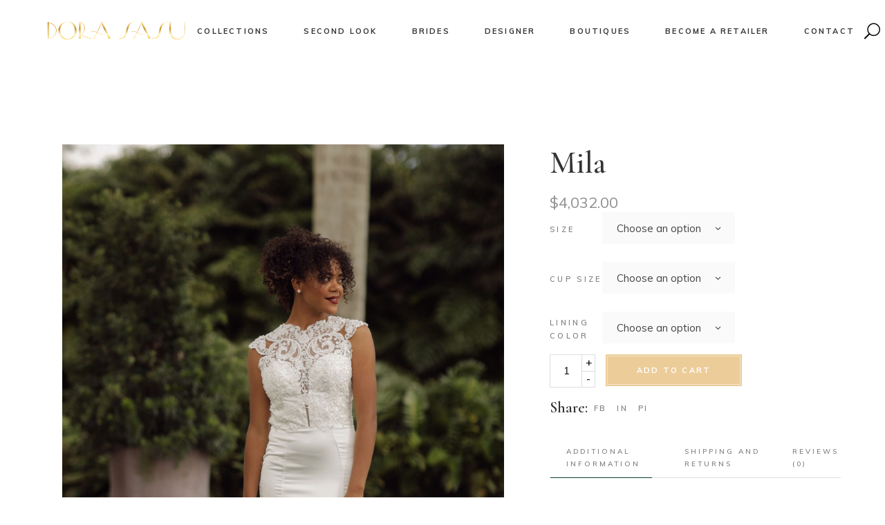

--- FILE ---
content_type: text/html; charset=UTF-8
request_url: https://dorasasu.com/product/mila/
body_size: 105262
content:
<!DOCTYPE html>
<html lang="en-US">
<head>
	<meta charset="UTF-8">
	<meta name="viewport" content="width=device-width, initial-scale=1, user-scalable=yes">
	<link rel="profile" href="https://gmpg.org/xfn/11">

	<title>Mila &#8211; Dora Sasu</title>
<link rel='dns-prefetch' href='//js.hs-scripts.com' />
<link rel='dns-prefetch' href='//fonts.googleapis.com' />
<link rel='dns-prefetch' href='//s.w.org' />
<link rel="alternate" type="application/rss+xml" title="Dora Sasu &raquo; Feed" href="https://dorasasu.com/feed/" />
<link rel="alternate" type="application/rss+xml" title="Dora Sasu &raquo; Comments Feed" href="https://dorasasu.com/comments/feed/" />
<link rel="alternate" type="application/rss+xml" title="Dora Sasu &raquo; Mila Comments Feed" href="https://dorasasu.com/product/mila/feed/" />
		<script type="text/javascript">
			window._wpemojiSettings = {"baseUrl":"https:\/\/s.w.org\/images\/core\/emoji\/13.0.0\/72x72\/","ext":".png","svgUrl":"https:\/\/s.w.org\/images\/core\/emoji\/13.0.0\/svg\/","svgExt":".svg","source":{"concatemoji":"https:\/\/dorasasu.com\/wp-includes\/js\/wp-emoji-release.min.js?ver=5.5.17"}};
			!function(e,a,t){var n,r,o,i=a.createElement("canvas"),p=i.getContext&&i.getContext("2d");function s(e,t){var a=String.fromCharCode;p.clearRect(0,0,i.width,i.height),p.fillText(a.apply(this,e),0,0);e=i.toDataURL();return p.clearRect(0,0,i.width,i.height),p.fillText(a.apply(this,t),0,0),e===i.toDataURL()}function c(e){var t=a.createElement("script");t.src=e,t.defer=t.type="text/javascript",a.getElementsByTagName("head")[0].appendChild(t)}for(o=Array("flag","emoji"),t.supports={everything:!0,everythingExceptFlag:!0},r=0;r<o.length;r++)t.supports[o[r]]=function(e){if(!p||!p.fillText)return!1;switch(p.textBaseline="top",p.font="600 32px Arial",e){case"flag":return s([127987,65039,8205,9895,65039],[127987,65039,8203,9895,65039])?!1:!s([55356,56826,55356,56819],[55356,56826,8203,55356,56819])&&!s([55356,57332,56128,56423,56128,56418,56128,56421,56128,56430,56128,56423,56128,56447],[55356,57332,8203,56128,56423,8203,56128,56418,8203,56128,56421,8203,56128,56430,8203,56128,56423,8203,56128,56447]);case"emoji":return!s([55357,56424,8205,55356,57212],[55357,56424,8203,55356,57212])}return!1}(o[r]),t.supports.everything=t.supports.everything&&t.supports[o[r]],"flag"!==o[r]&&(t.supports.everythingExceptFlag=t.supports.everythingExceptFlag&&t.supports[o[r]]);t.supports.everythingExceptFlag=t.supports.everythingExceptFlag&&!t.supports.flag,t.DOMReady=!1,t.readyCallback=function(){t.DOMReady=!0},t.supports.everything||(n=function(){t.readyCallback()},a.addEventListener?(a.addEventListener("DOMContentLoaded",n,!1),e.addEventListener("load",n,!1)):(e.attachEvent("onload",n),a.attachEvent("onreadystatechange",function(){"complete"===a.readyState&&t.readyCallback()})),(n=t.source||{}).concatemoji?c(n.concatemoji):n.wpemoji&&n.twemoji&&(c(n.twemoji),c(n.wpemoji)))}(window,document,window._wpemojiSettings);
		</script>
		<style type="text/css">
img.wp-smiley,
img.emoji {
	display: inline !important;
	border: none !important;
	box-shadow: none !important;
	height: 1em !important;
	width: 1em !important;
	margin: 0 .07em !important;
	vertical-align: -0.1em !important;
	background: none !important;
	padding: 0 !important;
}
</style>
	<link rel='stylesheet' id='font-awesome-css'  href='https://dorasasu.com/wp-content/plugins/product-tabs-manager-for-woocommerce/berocket/assets/css/font-awesome.min.css?ver=5.5.17' type='text/css' media='all' />
<link rel='stylesheet' id='sb_instagram_styles-css'  href='https://dorasasu.com/wp-content/plugins/instagram-feed/css/sbi-styles.min.css?ver=2.5.4' type='text/css' media='all' />
<link rel='stylesheet' id='dripicons-css'  href='https://dorasasu.com/wp-content/plugins/makao-core/inc/icons/dripicons/assets/css/dripicons.min.css?ver=5.5.17' type='text/css' media='all' />
<link rel='stylesheet' id='elegant-icons-css'  href='https://dorasasu.com/wp-content/plugins/makao-core/inc/icons/elegant-icons/assets/css/elegant-icons.min.css?ver=5.5.17' type='text/css' media='all' />
<link rel='stylesheet' id='ionicons-css'  href='https://dorasasu.com/wp-content/plugins/makao-core/inc/icons/ionicons/assets/css/ionicons.min.css?ver=5.5.17' type='text/css' media='all' />
<link rel='stylesheet' id='linea-icons-css'  href='https://dorasasu.com/wp-content/plugins/makao-core/inc/icons/linea-icons/assets/css/linea-icons.min.css?ver=5.5.17' type='text/css' media='all' />
<link rel='stylesheet' id='linear-icons-css'  href='https://dorasasu.com/wp-content/plugins/makao-core/inc/icons/linear-icons/assets/css/linear-icons.min.css?ver=5.5.17' type='text/css' media='all' />
<link rel='stylesheet' id='material-icons-css'  href='https://fonts.googleapis.com/icon?family=Material+Icons&#038;ver=5.5.17' type='text/css' media='all' />
<link rel='stylesheet' id='simple-line-icons-css'  href='https://dorasasu.com/wp-content/plugins/makao-core/inc/icons/simple-line-icons/assets/css/simple-line-icons.min.css?ver=5.5.17' type='text/css' media='all' />
<link rel='stylesheet' id='wp-block-library-css'  href='https://dorasasu.com/wp-includes/css/dist/block-library/style.min.css?ver=5.5.17' type='text/css' media='all' />
<link rel='stylesheet' id='wpzoom-social-icons-block-style-css'  href='https://dorasasu.com/wp-content/plugins/social-icons-widget-by-wpzoom/block/dist/blocks.style.build.css?ver=1611916047' type='text/css' media='all' />
<link rel='stylesheet' id='wc-block-vendors-style-css'  href='https://dorasasu.com/wp-content/plugins/woocommerce/packages/woocommerce-blocks/build/vendors-style.css?ver=3.6.0' type='text/css' media='all' />
<link rel='stylesheet' id='wc-block-style-css'  href='https://dorasasu.com/wp-content/plugins/woocommerce/packages/woocommerce-blocks/build/style.css?ver=3.6.0' type='text/css' media='all' />
<link rel='stylesheet' id='contact-form-7-css'  href='https://dorasasu.com/wp-content/plugins/contact-form-7/includes/css/styles.css?ver=5.3' type='text/css' media='all' />
<link rel='stylesheet' id='ctf_styles-css'  href='https://dorasasu.com/wp-content/plugins/custom-twitter-feeds/css/ctf-styles.min.css?ver=1.6.1' type='text/css' media='all' />
<link rel='stylesheet' id='berocket_tab_manager_frontend_style-css'  href='https://dorasasu.com/wp-content/plugins/product-tabs-manager-for-woocommerce/css/frontend.css?ver=1.1.3.7' type='text/css' media='all' />
<link rel='stylesheet' id='rs-plugin-settings-css'  href='https://dorasasu.com/wp-content/plugins/revslider/public/assets/css/rs6.css?ver=6.2.23' type='text/css' media='all' />
<style id='rs-plugin-settings-inline-css' type='text/css'>
#rs-demo-id {}
</style>
<style id='woocommerce-inline-inline-css' type='text/css'>
.woocommerce form .form-row .required { visibility: visible; }
</style>
<link rel='stylesheet' id='swiper-css'  href='https://dorasasu.com/wp-content/plugins/qode-essential-addons/assets/plugins/swiper/swiper.min.css?ver=5.5.17' type='text/css' media='all' />
<link rel='stylesheet' id='qode-essential-addons-style-css'  href='https://dorasasu.com/wp-content/plugins/qode-essential-addons/assets/css/main.min.css?ver=5.5.17' type='text/css' media='all' />
<link rel='stylesheet' id='qode-essential-addons-theme-style-css'  href='https://dorasasu.com/wp-content/plugins/qode-essential-addons/assets/css/grid.min.css?ver=5.5.17' type='text/css' media='all' />
<link rel='stylesheet' id='select2-css'  href='https://dorasasu.com/wp-content/plugins/woocommerce/assets/css/select2.css?ver=4.7.0' type='text/css' media='all' />
<link rel='stylesheet' id='makao-core-dashboard-style-css'  href='https://dorasasu.com/wp-content/plugins/makao-core/inc/core-dashboard/assets/css/core-dashboard.min.css?ver=5.5.17' type='text/css' media='all' />
<link rel='stylesheet' id='makao-main-css'  href='https://dorasasu.com/wp-content/themes/makao/assets/css/main.min.css?ver=5.5.17' type='text/css' media='all' />
<link rel='stylesheet' id='makao-core-style-css'  href='https://dorasasu.com/wp-content/plugins/makao-core/assets/css/makao-core.min.css?ver=5.5.17' type='text/css' media='all' />
<link rel='stylesheet' id='makao-membership-style-css'  href='https://dorasasu.com/wp-content/plugins/makao-membership/assets/css/makao-membership.min.css?ver=5.5.17' type='text/css' media='all' />
<link rel='stylesheet' id='magnific-popup-css'  href='https://dorasasu.com/wp-content/themes/makao/assets/plugins/magnific-popup/magnific-popup.css?ver=5.5.17' type='text/css' media='all' />
<link rel='stylesheet' id='makao-google-fonts-css'  href='https://fonts.googleapis.com/css?family=Cormorant+Garamond%3A300%2C400%2Ci400%2C500%2C600%2C700%7CMuli%3A300%2C400%2Ci400%2C500%2C600%2C700&#038;subset=latin-ext&#038;ver=1.0.0' type='text/css' media='all' />
<link rel='stylesheet' id='makao-style-css'  href='https://dorasasu.com/wp-content/themes/makao/style.css?ver=5.5.17' type='text/css' media='all' />
<style id='makao-style-inline-css' type='text/css'>
#qodef-page-footer-top-area { background-color: #fafafa;border-top-width: 0px;}#qodef-page-footer-bottom-area { background-color: #f3f3f3;}.qodef-h1 a:hover, h1 a:hover, .qodef-h2 a:hover, h2 a:hover, .qodef-h3 a:hover, h3 a:hover, .qodef-h4 a:hover, h4 a:hover, .qodef-h5 a:hover, h5 a:hover, .qodef-h6 a:hover, h6 a:hover, a:hover, p a:hover, span.wpcf7-not-valid-tip, #qodef-page-header .widget_icl_lang_sel_widget .wpml-ls-legacy-dropdown .wpml-ls-item-toggle:hover, #qodef-page-header .widget_icl_lang_sel_widget .wpml-ls-legacy-dropdown-click .wpml-ls-item-toggle:hover, #qodef-page-header .widget_icl_lang_sel_widget .wpml-ls-legacy-dropdown .wpml-ls-sub-menu .wpml-ls-item a:hover, #qodef-page-header .widget_icl_lang_sel_widget .wpml-ls-legacy-dropdown-click .wpml-ls-sub-menu .wpml-ls-item a:hover, #qodef-page-header .widget_icl_lang_sel_widget .wpml-ls-legacy-list-horizontal ul li a:hover, #qodef-page-header .widget_icl_lang_sel_widget .wpml-ls-legacy-list-vertical ul li a:hover, #qodef-page-mobile-header .widget_icl_lang_sel_widget .wpml-ls-legacy-dropdown .wpml-ls-item-toggle:hover, #qodef-page-mobile-header .widget_icl_lang_sel_widget .wpml-ls-legacy-dropdown-click .wpml-ls-item-toggle:hover, #qodef-page-mobile-header .widget_icl_lang_sel_widget .wpml-ls-legacy-dropdown .wpml-ls-sub-menu .wpml-ls-item a:hover, #qodef-page-mobile-header .widget_icl_lang_sel_widget .wpml-ls-legacy-dropdown-click .wpml-ls-sub-menu .wpml-ls-item a:hover, #qodef-page-mobile-header .widget_icl_lang_sel_widget .wpml-ls-legacy-list-horizontal ul li a:hover, #qodef-page-mobile-header .widget_icl_lang_sel_widget .wpml-ls-legacy-list-vertical ul li a:hover, #qodef-page-sidebar .widget_icl_lang_sel_widget .wpml-ls-legacy-dropdown .wpml-ls-item-toggle:hover, #qodef-page-sidebar .widget_icl_lang_sel_widget .wpml-ls-legacy-dropdown-click .wpml-ls-item-toggle:hover, #qodef-page-sidebar .widget_icl_lang_sel_widget .wpml-ls-legacy-dropdown .wpml-ls-sub-menu .wpml-ls-item a:hover, #qodef-page-sidebar .widget_icl_lang_sel_widget .wpml-ls-legacy-dropdown-click .wpml-ls-sub-menu .wpml-ls-item a:hover, #qodef-page-sidebar .widget_icl_lang_sel_widget .wpml-ls-legacy-list-horizontal ul li a:hover, #qodef-page-sidebar .widget_icl_lang_sel_widget .wpml-ls-legacy-list-vertical ul li a:hover, #qodef-page-footer .widget_icl_lang_sel_widget .wpml-ls-legacy-dropdown .wpml-ls-item-toggle:hover, #qodef-page-footer .widget_icl_lang_sel_widget .wpml-ls-legacy-dropdown-click .wpml-ls-item-toggle:hover, #qodef-page-footer .widget_icl_lang_sel_widget .wpml-ls-legacy-dropdown .wpml-ls-sub-menu .wpml-ls-item a:hover, #qodef-page-footer .widget_icl_lang_sel_widget .wpml-ls-legacy-dropdown-click .wpml-ls-sub-menu .wpml-ls-item a:hover, #qodef-side-area .widget_icl_lang_sel_widget .wpml-ls-legacy-dropdown .wpml-ls-item-toggle:hover, #qodef-side-area .widget_icl_lang_sel_widget .wpml-ls-legacy-dropdown-click .wpml-ls-item-toggle:hover, #qodef-side-area .widget_icl_lang_sel_widget .wpml-ls-legacy-dropdown .wpml-ls-sub-menu .wpml-ls-item a:hover, #qodef-side-area .widget_icl_lang_sel_widget .wpml-ls-legacy-dropdown-click .wpml-ls-sub-menu .wpml-ls-item a:hover, .qodef-blog article .qodef-e-info .qodef-e-info-item a:hover, .wp-block-archives li a:hover, .wp-block-categories li a:hover, .wp-block-latest-posts li a:hover, .qodef-mobile-header-navigation>ul>li>a:hover, .qodef-mobile-header-navigation>ul>li.current-menu-ancestor>a, .qodef-mobile-header-navigation>ul>li.current-menu-item>a, .qodef-mobile-header-navigation .qodef-drop-down-second-inner ul li>a:hover, .qodef-mobile-header-navigation .qodef-drop-down-second-inner ul li.current-menu-ancestor>a, .qodef-mobile-header-navigation .qodef-drop-down-second-inner ul li.current-menu-item>a, #qodef-page-footer-bottom-area .qodef-align-all-elements a:hover, #qodef-age-verification-modal .qodef-m-content-subtitle, #qodef-author-info .qodef-m-social-icons a:hover, .qodef-header--vertical-sliding .qodef-header-vertical-sliding-navigation>ul>li>a:hover, .qodef-header--vertical-sliding .qodef-header-vertical-sliding-navigation>ul>li .qodef-drop-down-second-inner ul li.current-menu-ancestor>a, .qodef-header--vertical-sliding .qodef-header-vertical-sliding-navigation>ul>li .qodef-drop-down-second-inner ul li.current-menu-item>a, .qodef-header--vertical-sliding .qodef-header-vertical-sliding-navigation>ul>li .qodef-drop-down-second-inner ul li:hover>a, .qodef-header--vertical .qodef-header-vertical-navigation>ul>li .qodef-drop-down-second-inner ul li.current-menu-ancestor>a, .qodef-header--vertical .qodef-header-vertical-navigation>ul>li .qodef-drop-down-second-inner ul li.current-menu-item>a, .qodef-header--vertical .qodef-header-vertical-navigation>ul>li .qodef-drop-down-second-inner ul li:hover>a, #qodef-multiple-map-notice, .qodef-map-marker-holder .qodef-info-window-inner .qodef-info-window-link:hover~.qodef-info-window-details .qodef-info-window-title, .qodef-header-navigation ul li.qodef-menu-item--wide .qodef-drop-down-second-inner>ul>li ul li.current-menu-item>a, .qodef-header-navigation ul li.qodef-menu-item--wide .qodef-drop-down-second-inner>ul>li ul li:hover>a, .qodef-woo-product-list.qodef-item-layout--info-on-image .qodef-woo-product-inner .qodef-woo-product-wishlist-holder .yith-wcwl-add-to-wishlist .yith-wcwl-wishlistaddedbrowse span i:before, .qodef-woo-product-list.qodef-item-layout--info-on-image .qodef-woo-product-inner .qodef-woo-product-wishlist-holder .yith-wcwl-add-to-wishlist .yith-wcwl-wishlistexistsbrowse span i:before, .qodef-woo-dropdown-cart .qodef-m-opener:hover span, #qodef-top-area .qodef-woo-dropdown-cart .qodef-woo-dropdown-items a:hover, .qodef-woo-dropdown-cart:hover .qodef-m-opener-count, .qodef-portfolio-single .qodef-portfolio-info a:hover, #qodef-single-portfolio-navigation .qodef-m-nav .qoded-navigation-text-holder .qodef-m-nav-label-holder:hover>span, .qodef-search-cover-form .qodef-m-form-field, .qodef-search-cover-form .qodef-m-form-field:focus, .qodef-fullscreen-search-holder .qodef-m-form-submit:hover, .qodef-author-pagination--on.qodef-pagination-type--load-more .qodef-loading-spinner, .qodef-banner .qodef-m-text-field, .qodef-icon-list-item .qodef-e-title a:hover, .qodef-item-showcase .qodef-e-title-link:hover, .qodef-social-follow .qodef-m-icon a:hover, .qodef-social-follow.qodef-layout--simple .qodef-m-icon a:hover, .qodef-stacked-images.qodef-layout--box-with-text .qodef-m-content a:hover, .qodef-stamp, .qodef-stamp .qodef-m-centered-text, .qodef-taxonomy-list .qodef-e-link:hover .qodef-e-title, .qodef-workflow .qodef-e-subtitle, #qodef-side-area-close:hover, .qodef-social-share li.qodef-facebook-share a:hover, .qodef-social-share li.qodef-twitter-share a:hover, .qodef-social-share li.qodef-linkedin-share a:hover, .qodef-social-share li.qodef-tumblr-share a:hover, .qodef-social-share li.qodef-pinterest-share a:hover, .qodef-social-share li.qodef-vk-share a:hover, #qodef-page-sidebar .widget .qodef-social-share.qodef-layout--list li.qodef-facebook-share a:hover, #qodef-page-sidebar .widget .qodef-social-share.qodef-layout--list li.qodef-twitter-share a:hover, #qodef-page-sidebar .widget .qodef-social-share.qodef-layout--list li.qodef-linkedin-share a:hover, #qodef-page-sidebar .widget .qodef-social-share.qodef-layout--list li.qodef-tumblr-share a:hover, #qodef-page-sidebar .widget .qodef-social-share.qodef-layout--list li.qodef-pinterest-share a:hover, #qodef-page-sidebar .widget .qodef-social-share.qodef-layout--list li.qodef-vk-share a:hover, #qodef-page-footer .widget .qodef-social-share.qodef-layout--list li.qodef-facebook-share a:hover, #qodef-page-footer .widget .qodef-social-share.qodef-layout--list li.qodef-twitter-share a:hover, #qodef-page-footer .widget .qodef-social-share.qodef-layout--list li.qodef-linkedin-share a:hover, #qodef-page-footer .widget .qodef-social-share.qodef-layout--list li.qodef-tumblr-share a:hover, #qodef-page-footer .widget .qodef-social-share.qodef-layout--list li.qodef-pinterest-share a:hover, #qodef-page-footer .widget .qodef-social-share.qodef-layout--list li.qodef-vk-share a:hover, #qodef-side-area .widget .qodef-social-share.qodef-layout--list li.qodef-facebook-share a:hover, #qodef-side-area .widget .qodef-social-share.qodef-layout--list li.qodef-twitter-share a:hover, #qodef-side-area .widget .qodef-social-share.qodef-layout--list li.qodef-linkedin-share a:hover, #qodef-side-area .widget .qodef-social-share.qodef-layout--list li.qodef-tumblr-share a:hover, #qodef-side-area .widget .qodef-social-share.qodef-layout--list li.qodef-pinterest-share a:hover, #qodef-side-area .widget .qodef-social-share.qodef-layout--list li.qodef-vk-share a:hover, #qodef-page-spinner .qodef-m-inner, .widget.qodef-author-info .qodef-m-social-icons a:hover, .qodef-wishlist .qodef-m-link.qodef--added, .qodef-wishlist-dropdown:hover .qodef-m-link { color: rgba(221,162,66,0.54);}.qodef-header--vertical-sliding rs-layer-wrap a:not(.qodef-button):hover, .qodef-custom-links a:hover { color: rgba(221,162,66,0.54)!important;}.qodef-theme-button, button[type=submit], input[type=submit], .qodef-theme-button:hover, button[type=submit]:hover, input[type=submit]:hover, .qodef-blog article.format-audio .mejs-controls .mejs-time-rail .mejs-time-current, .qodef-m-filter .qodef-m-filter-item .qodef-m-filter-item-name:after, .wp-block-button .wp-block-button__link, .wp-block-button .wp-block-button__link:hover, .wp-block-file .wp-block-file__button, .wp-block-file .wp-block-file__button:hover, .has-primary-background-color, .qodef-header-navigation ul li.qodef-menu-item--narrow ul:before, body #yith-quick-view-modal .button:after, #qodef-back-to-top .qodef-back-to-top-icon, #qodef-back-to-top .qodef-back-to-top-icon:after, #qodef-fullscreen-area, .qodef-header--vertical-sliding .qodef-header-vertical-sliding-navigation>ul>li>a .qodef-menu-item-text:after, .qodef-header--vertical .qodef-header-vertical-navigation>ul>li>a .qodef-menu-item-text:before, #qodef-top-area, .qodef-places-geo-radius .noUi-target .noUi-connect, .qodef-places-geo-radius .noUi-target .noUi-handle, .qodef-header-navigation ul li.qodef-menu-item--wide .qodef-drop-down-second:before, .qodef-woo-product-list.qodef-item-layout--info-on-image .qodef-woo-product-inner .qodef-add-to-cart-wrapper>* .qodef-bottom-border, .qodef-woo-product-list.qodef-item-layout--info-on-image .qodef-woo-product-inner .qodef-add-to-cart-wrapper>* .qodef-left-border, .qodef-woo-product-list.qodef-item-layout--info-on-image .qodef-woo-product-inner .qodef-add-to-cart-wrapper>* .qodef-right-border, .qodef-woo-product-list.qodef-item-layout--info-on-image .qodef-woo-product-inner .qodef-add-to-cart-wrapper>* .qodef-top-border, .qodef-woo-dropdown-cart .qodef-m-dropdown-inner:before, .qodef-woo-dropdown-cart .qodef-m-action-link.e-checkout, .qodef-woo-dropdown-cart .qodef-m-action-link.e-checkout:hover, .qodef-woo-dropdown-cart .qodef-m-action-link.e-cart .qodef-bottom-border, .qodef-woo-dropdown-cart .qodef-m-action-link.e-cart .qodef-left-border, .qodef-woo-dropdown-cart .qodef-m-action-link.e-cart .qodef-right-border, .qodef-woo-dropdown-cart .qodef-m-action-link.e-cart .qodef-top-border, .qodef-woo-side-area-cart .qodef-m-action-link, .qodef-woo-side-area-cart .qodef-m-action-link:hover, .qodef-follow-info-holder .qodef-follow-info-title, .qodef-follow-info-holder .qodef-follow-info-category, .qodef-team-list.qodef-item-layout--info-below .qodef-e-social .qodef-team-member-social-network .qodef-bottom-border, .qodef-team-list.qodef-item-layout--info-below .qodef-e-social .qodef-team-member-social-network .qodef-left-border, .qodef-team-list.qodef-item-layout--info-below .qodef-e-social .qodef-team-member-social-network .qodef-right-border, .qodef-team-list.qodef-item-layout--info-below .qodef-e-social .qodef-team-member-social-network .qodef-top-border, .qodef-testimonials-list .swiper-pagination-bullets .swiper-pagination-bullet.swiper-pagination-bullet-active:after, .qodef-button.qodef-layout--filled.qodef-html--link, .qodef-button.qodef-layout--filled.qodef-html--link:hover, .qodef-button.qodef-layout--filled:after, .qodef-button.qodef-layout--outlined .qodef-bottom-border, .qodef-button.qodef-layout--outlined .qodef-left-border, .qodef-button.qodef-layout--outlined .qodef-right-border, .qodef-button.qodef-layout--outlined .qodef-top-border, .qodef-icon-holder.qodef-layout--circle, .qodef-icon-holder.qodef-layout--square, .qodef-workflow .qodef-e-workflow-item-inner:after, .qodef-social-share.qodef-layout--dropdown.qodef-dropdown--bottom .qodef-social-share-dropdown li.qodef-facebook-share a:hover, .qodef-social-share.qodef-layout--dropdown.qodef-dropdown--bottom .qodef-social-share-dropdown li.qodef-twitter-share a:hover, .qodef-social-share.qodef-layout--dropdown.qodef-dropdown--bottom .qodef-social-share-dropdown li.qodef-linkedin-share a:hover, .qodef-social-share.qodef-layout--dropdown.qodef-dropdown--bottom .qodef-social-share-dropdown li.qodef-tumblr-share a:hover, .qodef-social-share.qodef-layout--dropdown.qodef-dropdown--bottom .qodef-social-share-dropdown li.qodef-pinterest-share a:hover, .qodef-social-share.qodef-layout--dropdown.qodef-dropdown--bottom .qodef-social-share-dropdown li.qodef-vk-share a:hover, #qodef-page-spinner.qodef-layout--progress-bar .qodef-m-spinner-line-front, .widget.widget_makao_core_social_icons_group .qodef-icon-holder.qodef-layout--circle { background-color: rgba(221,162,66,0.54);}input[type=email]:focus, input[type=number]:focus, input[type=password]:focus, input[type=tel]:focus, input[type=text]:focus, input[type=url]:focus, textarea:focus, div.wpcf7-aborted, div.wpcf7-mail-sent-ng, div.wpcf7-acceptance-missing, div.wpcf7-validation-errors, #qodef-back-to-top .qodef-back-to-top-icon, .qodef-portfolio-list.qodef-item-layout--info-on-hover article:hover .qodef-e-content-inner, .qodef-team-list.qodef-item-layout--info-below .qodef-e-social { border-color: rgba(221,162,66,0.54);}.qodef-newsletter-footer .qodef-newsletter-footer-input input:focus { border-color: rgba(221,162,66,0.54)!important;}.qodef-header-sticky .qodef-header-sticky-inner { padding-left: 5.2%;padding-right: 5.2%;}#qodef-top-area { height: 35px;padding: 0 5.2%;}.qodef-page-title { height: 165px;background-image: url(https://dorasasu.com/wp-content/uploads/2020/04/shop-title-img.jpg);}h4 { color: #dd9933;}h5 { color: #dd9933;}h6 { color: #dd9933;}.qodef-search-opener { color: #000000;}.qodef-search-opener:hover { color: #dd9933;}.qodef-search-opener { color: #000000;}.qodef-search-opener:hover { color: #dd9933;}.qodef-header--standard #qodef-page-header-inner { padding-left: 3.8%;padding-right: 3.8%;}
</style>
<link rel='stylesheet' id='wpzoom-social-icons-socicon-css'  href='https://dorasasu.com/wp-content/plugins/social-icons-widget-by-wpzoom/assets/css/wpzoom-socicon.css?ver=1611916047' type='text/css' media='all' />
<link rel='stylesheet' id='wpzoom-social-icons-genericons-css'  href='https://dorasasu.com/wp-content/plugins/social-icons-widget-by-wpzoom/assets/css/genericons.css?ver=1611916047' type='text/css' media='all' />
<link rel='stylesheet' id='wpzoom-social-icons-academicons-css'  href='https://dorasasu.com/wp-content/plugins/social-icons-widget-by-wpzoom/assets/css/academicons.min.css?ver=1611916047' type='text/css' media='all' />
<link rel='stylesheet' id='wpzoom-social-icons-font-awesome-3-css'  href='https://dorasasu.com/wp-content/plugins/social-icons-widget-by-wpzoom/assets/css/font-awesome-3.min.css?ver=1611916047' type='text/css' media='all' />
<link rel='stylesheet' id='dashicons-css'  href='https://dorasasu.com/wp-includes/css/dashicons.min.css?ver=5.5.17' type='text/css' media='all' />
<link rel='stylesheet' id='wpzoom-social-icons-styles-css'  href='https://dorasasu.com/wp-content/plugins/social-icons-widget-by-wpzoom/assets/css/wpzoom-social-icons-styles.css?ver=1611916047' type='text/css' media='all' />
<link rel='stylesheet' id='cf7cf-style-css'  href='https://dorasasu.com/wp-content/plugins/cf7-conditional-fields/style.css?ver=2.2' type='text/css' media='all' />
<link rel='stylesheet' id='cp-animate-rotate-css'  href='https://dorasasu.com/wp-content/plugins/convertplug/modules/assets/css/minified-animation/rotate.min.css?ver=3.5.24' type='text/css' media='all' />
<link rel='stylesheet' id='cp-animate-bounce-css'  href='https://dorasasu.com/wp-content/plugins/convertplug/modules/assets/css/minified-animation/bounce.min.css?ver=3.5.24' type='text/css' media='all' />
<link rel='stylesheet' id='convert-plus-module-main-style-css'  href='https://dorasasu.com/wp-content/plugins/convertplug/modules/assets/css/cp-module-main.css?ver=3.5.24' type='text/css' media='all' />
<link rel='stylesheet' id='convert-plus-modal-style-css'  href='https://dorasasu.com/wp-content/plugins/convertplug/modules/modal/assets/css/modal.min.css?ver=3.5.24' type='text/css' media='all' />
<link rel="preload" as="font"  id='wpzoom-social-icons-font-academicons-ttf-css'  href='https://dorasasu.com/wp-content/plugins/social-icons-widget-by-wpzoom/assets/font/academicons.ttf?v=1.8.6' type='text/css' type="font/ttf" crossorigin />
<link rel="preload" as="font"  id='wpzoom-social-icons-font-academicons-woff-css'  href='https://dorasasu.com/wp-content/plugins/social-icons-widget-by-wpzoom/assets/font/academicons.woff?v=1.8.6' type='text/css' type="font/woff" crossorigin />
<link rel="preload" as="font"  id='wpzoom-social-icons-font-fontawesome-3-ttf-css'  href='https://dorasasu.com/wp-content/plugins/social-icons-widget-by-wpzoom/assets/font/fontawesome-webfont.ttf?v=4.7.0' type='text/css' type="font/ttf" crossorigin />
<link rel="preload" as="font"  id='wpzoom-social-icons-font-fontawesome-3-woff-css'  href='https://dorasasu.com/wp-content/plugins/social-icons-widget-by-wpzoom/assets/font/fontawesome-webfont.woff?v=4.7.0' type='text/css' type="font/woff" crossorigin />
<link rel="preload" as="font"  id='wpzoom-social-icons-font-fontawesome-3-woff2-css'  href='https://dorasasu.com/wp-content/plugins/social-icons-widget-by-wpzoom/assets/font/fontawesome-webfont.woff2?v=4.7.0' type='text/css' type="font/woff2" crossorigin />
<link rel="preload" as="font"  id='wpzoom-social-icons-font-genericons-ttf-css'  href='https://dorasasu.com/wp-content/plugins/social-icons-widget-by-wpzoom/assets/font/Genericons.ttf' type='text/css' type="font/ttf" crossorigin />
<link rel="preload" as="font"  id='wpzoom-social-icons-font-genericons-woff-css'  href='https://dorasasu.com/wp-content/plugins/social-icons-widget-by-wpzoom/assets/font/Genericons.woff' type='text/css' type="font/woff" crossorigin />
<link rel="preload" as="font"  id='wpzoom-social-icons-font-socicon-ttf-css'  href='https://dorasasu.com/wp-content/plugins/social-icons-widget-by-wpzoom/assets/font/socicon.ttf' type='text/css' type="font/ttf" crossorigin />
<link rel="preload" as="font"  id='wpzoom-social-icons-font-socicon-woff-css'  href='https://dorasasu.com/wp-content/plugins/social-icons-widget-by-wpzoom/assets/font/socicon.woff' type='text/css' type="font/woff" crossorigin />
<script type='text/javascript' src='https://dorasasu.com/wp-includes/js/jquery/jquery.js?ver=1.12.4-wp' id='jquery-core-js'></script>
<script type='text/javascript' src='https://dorasasu.com/wp-content/plugins/revslider/public/assets/js/rbtools.min.js?ver=6.2.23' id='tp-tools-js'></script>
<script type='text/javascript' src='https://dorasasu.com/wp-content/plugins/revslider/public/assets/js/rs6.min.js?ver=6.2.23' id='revmin-js'></script>
<link rel="https://api.w.org/" href="https://dorasasu.com/wp-json/" /><link rel="alternate" type="application/json" href="https://dorasasu.com/wp-json/wp/v2/product/4715" /><link rel="EditURI" type="application/rsd+xml" title="RSD" href="https://dorasasu.com/xmlrpc.php?rsd" />
<link rel="wlwmanifest" type="application/wlwmanifest+xml" href="https://dorasasu.com/wp-includes/wlwmanifest.xml" /> 
<meta name="generator" content="WordPress 5.5.17" />
<meta name="generator" content="WooCommerce 4.7.0" />
<link rel="canonical" href="https://dorasasu.com/product/mila/" />
<link rel='shortlink' href='https://dorasasu.com/?p=4715' />
<link rel="alternate" type="application/json+oembed" href="https://dorasasu.com/wp-json/oembed/1.0/embed?url=https%3A%2F%2Fdorasasu.com%2Fproduct%2Fmila%2F" />
<link rel="alternate" type="text/xml+oembed" href="https://dorasasu.com/wp-json/oembed/1.0/embed?url=https%3A%2F%2Fdorasasu.com%2Fproduct%2Fmila%2F&#038;format=xml" />
			<!-- DO NOT COPY THIS SNIPPET! Start of Page Analytics Tracking for HubSpot WordPress plugin v9.0.35-->
			<script type="text/javascript" class="hsq-set-content-id" data-content-id="">
				var _hsq = _hsq || [];
				_hsq.push(["setContentType", ""]);
			</script>
			<!-- DO NOT COPY THIS SNIPPET! End of Page Analytics Tracking for HubSpot WordPress plugin -->
			<style></style>	<noscript><style>.woocommerce-product-gallery{ opacity: 1 !important; }</style></noscript>
	<meta name="generator" content="Powered by Slider Revolution 6.2.23 - responsive, Mobile-Friendly Slider Plugin for WordPress with comfortable drag and drop interface." />
<link rel="icon" href="https://dorasasu.com/wp-content/uploads/2025/05/cropped-Dora-DS-Fav-32x32.png" sizes="32x32" />
<link rel="icon" href="https://dorasasu.com/wp-content/uploads/2025/05/cropped-Dora-DS-Fav-192x192.png" sizes="192x192" />
<link rel="apple-touch-icon" href="https://dorasasu.com/wp-content/uploads/2025/05/cropped-Dora-DS-Fav-180x180.png" />
<meta name="msapplication-TileImage" content="https://dorasasu.com/wp-content/uploads/2025/05/cropped-Dora-DS-Fav-270x270.png" />
<script type="text/javascript">function setREVStartSize(e){
			//window.requestAnimationFrame(function() {				 
				window.RSIW = window.RSIW===undefined ? window.innerWidth : window.RSIW;	
				window.RSIH = window.RSIH===undefined ? window.innerHeight : window.RSIH;	
				try {								
					var pw = document.getElementById(e.c).parentNode.offsetWidth,
						newh;
					pw = pw===0 || isNaN(pw) ? window.RSIW : pw;
					e.tabw = e.tabw===undefined ? 0 : parseInt(e.tabw);
					e.thumbw = e.thumbw===undefined ? 0 : parseInt(e.thumbw);
					e.tabh = e.tabh===undefined ? 0 : parseInt(e.tabh);
					e.thumbh = e.thumbh===undefined ? 0 : parseInt(e.thumbh);
					e.tabhide = e.tabhide===undefined ? 0 : parseInt(e.tabhide);
					e.thumbhide = e.thumbhide===undefined ? 0 : parseInt(e.thumbhide);
					e.mh = e.mh===undefined || e.mh=="" || e.mh==="auto" ? 0 : parseInt(e.mh,0);		
					if(e.layout==="fullscreen" || e.l==="fullscreen") 						
						newh = Math.max(e.mh,window.RSIH);					
					else{					
						e.gw = Array.isArray(e.gw) ? e.gw : [e.gw];
						for (var i in e.rl) if (e.gw[i]===undefined || e.gw[i]===0) e.gw[i] = e.gw[i-1];					
						e.gh = e.el===undefined || e.el==="" || (Array.isArray(e.el) && e.el.length==0)? e.gh : e.el;
						e.gh = Array.isArray(e.gh) ? e.gh : [e.gh];
						for (var i in e.rl) if (e.gh[i]===undefined || e.gh[i]===0) e.gh[i] = e.gh[i-1];
											
						var nl = new Array(e.rl.length),
							ix = 0,						
							sl;					
						e.tabw = e.tabhide>=pw ? 0 : e.tabw;
						e.thumbw = e.thumbhide>=pw ? 0 : e.thumbw;
						e.tabh = e.tabhide>=pw ? 0 : e.tabh;
						e.thumbh = e.thumbhide>=pw ? 0 : e.thumbh;					
						for (var i in e.rl) nl[i] = e.rl[i]<window.RSIW ? 0 : e.rl[i];
						sl = nl[0];									
						for (var i in nl) if (sl>nl[i] && nl[i]>0) { sl = nl[i]; ix=i;}															
						var m = pw>(e.gw[ix]+e.tabw+e.thumbw) ? 1 : (pw-(e.tabw+e.thumbw)) / (e.gw[ix]);					
						newh =  (e.gh[ix] * m) + (e.tabh + e.thumbh);
					}				
					if(window.rs_init_css===undefined) window.rs_init_css = document.head.appendChild(document.createElement("style"));					
					document.getElementById(e.c).height = newh+"px";
					window.rs_init_css.innerHTML += "#"+e.c+"_wrapper { height: "+newh+"px }";				
				} catch(e){
					console.log("Failure at Presize of Slider:" + e)
				}					   
			//});
		  };</script>
		<style type="text/css" id="wp-custom-css">
			.page-id-6443 .wpcf7 input, .page-id-6443 .wpcf7 textarea {
    box-shadow: none !important;
    border: 1px solid #ddd !important;


    min-height: 42px;
    border-radius: 0 !important;
  
}
.wpcf7 h2 {
    font-size: 33px;
    padding-left: 17px;
    line-height: 36px;
}
.col-md-6 {
		width:50%;
		float:left;
	padding-right: 29px;
}
.col-md-12  {
	    width: 100%;
    float: left;
}
.wpcf7-select {
	width:100%;
}
@media screen and (max-width: 600px) {
  .col-sm-12 {
		width:100%;
}
}
.wpcf7 .elementor-col-50 {
	padding-right:5px;
	float:left;
}
.wpcf7 input, .wpcf7 textarea {
    background: white ;
    box-shadow: 1px 1px 2px 0px #e3e3e3 ;
    padding: 4px 11px ;
    border: 1px solid #ddd ;
    border-radius: 2px ;
    width: 100%;
    min-height: 34px;
    margin-top: 6px;
}
.wpcf7 textarea {
	max-height:130px;
}
.wpcf7 label {
    width: 100% !important;
    margin-bottom: 4px;
    text-transform: uppercase;
    font-size: 12px;
    font-weight: 300;
}
.our-stores h4 {
    background: white;
    color: black !important;
    font-size: 31px;
    padding: 6px 14px;
    font-weight: bold;
}
.our-stores h4 a {
    color: black !important;

}
.our-stores img:hover {
    opacity:0.5;
}
.columns-3 .post-5187 .price{
	display:none !important;

}
.cfrequired {
	    color: #cc0101;
	font-weight:bold;
}
.qodef-sp-holder .qodef-newsletter-simple .qodef-newsletter-simple-submit button {
    color: #fff;
    background-color: rgba(221,162,66,0.54);
    border: none;
    color: #fff;
    background: rgba(221,162,66,0.54);
    border: none;
    padding: 14px 46px;
}
#yith-wcwl-form .shop_table td.product-add-to-cart a {
	background-color: rgba(221,162,66,0.54);
}
#yith-wcwl-form .shop_table td.product-add-to-cart a:hover {
	background-color: rgba(221,162,66,0.54);
}
.qodef-woo-product-list .qodef-woo-product-inner:hover .qodef-woo-product-image-inner {
	opacity:0;
}
.qodef-product-single-slider-layout #qodef-woo-page .qodef-woo-single-inner .qodef-woo-single-image .swiper-button-next {
	display:inherit !important;
}
.qodef-product-single-slider-layout #qodef-woo-page .qodef-woo-single-inner .qodef-woo-single-image .swiper-button-prev {
	display:inherit !important;
}
.wedding-date input {
    margin: 3px 0;
    padding: 11px 20px;
    font-size: 15px;
    line-height: 24px;
    font-weight: inherit;
    color: #444;
    background-color: #fafafa;
    border: 1px solid #ddd;
    border-radius: 0;
    outline: 0;
    cursor: text;
    width: 100%;

}
.menu-budget select {
    margin: 3px 0;
    padding: 11px 20px;
    font-size: 15px;
    line-height: 24px;
    font-weight: inherit;
    color: #444;
    background-color: #fafafa;
    border: 1px solid #ddd;
    border-radius: 0;
    outline: 0;
    cursor: text;
    width: 100%;

}
.qodef-contact-form-simple div:nth-child(5) {
    margin-left: calc(2% - 5px);
}
.md-size-chart-modal-body {
    max-width: 888px;
}
.product_meta {
	display:none !important;
}
#qodef-woo-page.qodef--single .woocommerce-tabs .wc-tab {
	
	padding:0 !important;
	
}
#qodef-woo-page.qodef--single .woocommerce-tabs .wc-tab p {
    text-align: left !important;	
}

#qodef-woo-page.qodef--single .woocommerce-tabs .wc-tabs {
	    justify-content: left !important;
}
#qodef-woo-page.qodef--single .woocommerce-tabs .wc-tabs li a {
	font-size: 10px !important;
}
#qodef-woo-page .button {
	    background-color: rgba(221,162,66,0.54);
}
#qodef-woo-page .button:hover {
	    background-color: rgba(221,162,66,0.54);
}
.qodef-woo-shortcode .button {
	background-color: rgba(221,162,66,0.54);
}
.qodef-woo-shortcode .button:hover {
	background-color: rgb(221 162 66);
}
.type-product .qodef-woo-product-content .yith-wcwl-add-to-wishlist {
		display:none !important;
}
.woocommerce-variation-add-to-cart {
	    width: 100%;
} 
.variations_button  {
	    width: 100%;
}
 .woocommerce-variation-add-to-cart-disabled {
	width: 100%;
}
.type-product h5.qodef-woo-product-title {
	margin:0 !important;
}
.page-numbers.current {
	color: #ebcb97;
}
.qodef-woo-shortcode .price {
	    margin: 0;
}
.qodef-woo-shortcode-product-list .qodef-woo-product-content {
    padding: 6px 0 13px;
    margin-bottom: 13px;
}
.qodef-woo-product-heading h5 {
	  font-size: 16px;
}
.qodef-woo-shortcode .price {
	font-size:13px;
}
.ocscw_open {
    border: 1px solid #c1c1c1;
    padding: 6px !important;
    font-size: 11px;
    font-weight: 100 !important;
    text-transform: uppercase;
    box-shadow: 1px 2px 3px #a2a2a2;
	  margin: 6vh 0;
}
#qodef-woo-page.qodef--single .woocommerce-tabs .wc-tabs li {
	    margin: 0 0px 0 21px;
}
#qodef-woo-page.qodef--single .woocommerce-tabs {
	    margin-top: 31px;
}
#qodef-woo-page .qodef-woo-product-mark.qodef-woo-onsale {
	background-color: rgba(221,162,66,0.54);
}
.single-product .qodef-page-title.qodef-alignment--center {
    display: none;
}
.ocscw_open {
	color:rgba(221,162,66,0.54) !important;
	animation-duration: 1000ms;
    animation-name: blink;
    animation-iteration-count: infinite;
    animation-direction: alternate;
    -webkit-animation:blink 1000ms infinite; /* Safari and Chrom*/
}
		</style>
		</head>
<body data-rsssl=1 class="product-template-default single single-product postid-4715 wp-custom-logo theme-makao qode-framework-1.1.3 woocommerce woocommerce-page woocommerce-no-js qodef-back-to-top--enabled  qode-essential-addons-1.5 qodef-age-verification--opened qodef-content-grid-1300 qodef-header--standard qodef-header-appearance--sticky qodef-mobile-header--standard qodef-mobile-header-appearance--sticky qodef-drop-down-second--full-width qodef-drop-down-second--animate-height qodef-product-single-default-layout makao-core-1.0.1 makao-membership-1.0.1 makao-1.1 qodef-header-standard--right qodef-search--covers-header elementor-default elementor-kit-12" itemscope itemtype="https://schema.org/WebPage">
		<div id="qodef-page-wrapper" class="">
		<header id="qodef-page-header">

		<div id="qodef-page-header-inner" >
		<a itemprop="url" class="qodef-header-logo-link qodef-height--set" href="https://dorasasu.com/" style="height:70px" rel="home">
	<img width="1496" height="356" src="https://dorasasu.com/wp-content/uploads/2023/07/DORA-SASU-Logo-Gold-transparent-background.png" class="qodef-header-logo-image qodef--main" alt="logo main" loading="lazy" />	<img width="1496" height="356" src="https://dorasasu.com/wp-content/uploads/2023/07/DORA-SASU-Logo-Gold-transparent-background.png" class="qodef-header-logo-image qodef--dark" alt="logo dark" loading="lazy" />	<img width="1496" height="356" src="https://dorasasu.com/wp-content/uploads/2023/07/DORA-SASU-Logo-Gold-transparent-background.png" class="qodef-header-logo-image qodef--light" alt="logo light" loading="lazy" /></a>	<nav class="qodef-header-navigation" role="navigation" aria-label="Top Menu">
		<ul id="menu-dora-main-menu-1" class="menu"><li class="menu-item menu-item-type-post_type menu-item-object-page menu-item-has-children menu-item-4462 qodef-menu-item--narrow"><a href="https://dorasasu.com/collections/"><span class="qodef-menu-item-text">Collections</span></a>
<div class="qodef-drop-down-second"><div class="qodef-drop-down-second-inner"><ul class="sub-menu">
	<li class="menu-item menu-item-type-post_type menu-item-object-page menu-item-7835"><a href="https://dorasasu.com/collections/posh/"><span class="qodef-menu-item-text">Posh</span></a></li>
	<li class="menu-item menu-item-type-post_type menu-item-object-page menu-item-7131"><a href="https://dorasasu.com/collections/sky-full-of-stars/"><span class="qodef-menu-item-text">Sky Full of Stars</span></a></li>
	<li class="menu-item menu-item-type-post_type menu-item-object-page menu-item-6109"><a href="https://dorasasu.com/collections/love-anatomy/"><span class="qodef-menu-item-text">Love Anatomy</span></a></li>
	<li class="menu-item menu-item-type-post_type menu-item-object-page menu-item-6744"><a href="https://dorasasu.com/collections/second-look-rehearsal-dinner/"><span class="qodef-menu-item-text">Second Look/Reception Dresses</span></a></li>
	<li class="menu-item menu-item-type-post_type menu-item-object-page menu-item-5661"><a href="https://dorasasu.com/collections/my-one-and-only/"><span class="qodef-menu-item-text">My One and Only</span></a></li>
	<li class="menu-item menu-item-type-post_type menu-item-object-page menu-item-4463"><a href="https://dorasasu.com/collections/all-you-need-is-love/"><span class="qodef-menu-item-text">All You Need Is Love</span></a></li>
</ul></div></div>
</li>
<li class="menu-item menu-item-type-post_type menu-item-object-page menu-item-6772"><a href="https://dorasasu.com/collections/second-look-rehearsal-dinner/"><span class="qodef-menu-item-text">Second Look</span></a></li>
<li class="menu-item menu-item-type-post_type menu-item-object-page menu-item-4363"><a href="https://dorasasu.com/our-brides/"><span class="qodef-menu-item-text">Brides</span></a></li>
<li class="menu-item menu-item-type-post_type menu-item-object-page menu-item-4291"><a href="https://dorasasu.com/about-me/"><span class="qodef-menu-item-text">Designer</span></a></li>
<li class="menu-item menu-item-type-post_type menu-item-object-page menu-item-6502"><a href="https://dorasasu.com/boutiques/"><span class="qodef-menu-item-text">Boutiques</span></a></li>
<li class="menu-item menu-item-type-post_type menu-item-object-page menu-item-6503"><a href="https://dorasasu.com/become-a-retailer/"><span class="qodef-menu-item-text">Become a Retailer</span></a></li>
<li class="menu-item menu-item-type-post_type menu-item-object-page menu-item-4241"><a href="https://dorasasu.com/contact-us/"><span class="qodef-menu-item-text">Contact</span></a></li>
</ul>	</nav>
	<div class="qodef-widget-holder">
		<div id="makao_core_search_opener-4" class="widget widget_makao_core_search_opener qodef-header-widget-area-one" data-area="header-widget-one"><a href="javascript:void(0)"  class="qodef-opener-icon qodef-m qodef-source--icon-pack qodef-search-opener" style="color: #000000;" data-hover-color="#dd9933">
	<span class="qodef-m-icon qodef--open">
        		<span class="qodef-icon-elegant-icons icon_search" ></span>	</span>
		</a></div>	</div>
	</div>
	<div class="qodef-header-sticky">
    <div class="qodef-header-sticky-inner ">
		<a itemprop="url" class="qodef-header-logo-link qodef-height--set" href="https://dorasasu.com/"  rel="home">
	<img width="1496" height="356" src="https://dorasasu.com/wp-content/uploads/2023/07/DORA-SASU-Logo-Gold-transparent-background.png" class="qodef-header-logo-image qodef--sticky" alt="logo sticky" loading="lazy" /></a>	<nav class="qodef-header-navigation" role="navigation" aria-label="Top Menu">
		<ul id="menu-dora-main-menu-2" class="menu"><li class="menu-item menu-item-type-post_type menu-item-object-page menu-item-has-children menu-item-4462 qodef-menu-item--narrow"><a href="https://dorasasu.com/collections/"><span class="qodef-menu-item-text">Collections</span></a>
<div class="qodef-drop-down-second"><div class="qodef-drop-down-second-inner"><ul class="sub-menu">
	<li class="menu-item menu-item-type-post_type menu-item-object-page menu-item-7835"><a href="https://dorasasu.com/collections/posh/"><span class="qodef-menu-item-text">Posh</span></a></li>
	<li class="menu-item menu-item-type-post_type menu-item-object-page menu-item-7131"><a href="https://dorasasu.com/collections/sky-full-of-stars/"><span class="qodef-menu-item-text">Sky Full of Stars</span></a></li>
	<li class="menu-item menu-item-type-post_type menu-item-object-page menu-item-6109"><a href="https://dorasasu.com/collections/love-anatomy/"><span class="qodef-menu-item-text">Love Anatomy</span></a></li>
	<li class="menu-item menu-item-type-post_type menu-item-object-page menu-item-6744"><a href="https://dorasasu.com/collections/second-look-rehearsal-dinner/"><span class="qodef-menu-item-text">Second Look/Reception Dresses</span></a></li>
	<li class="menu-item menu-item-type-post_type menu-item-object-page menu-item-5661"><a href="https://dorasasu.com/collections/my-one-and-only/"><span class="qodef-menu-item-text">My One and Only</span></a></li>
	<li class="menu-item menu-item-type-post_type menu-item-object-page menu-item-4463"><a href="https://dorasasu.com/collections/all-you-need-is-love/"><span class="qodef-menu-item-text">All You Need Is Love</span></a></li>
</ul></div></div>
</li>
<li class="menu-item menu-item-type-post_type menu-item-object-page menu-item-6772"><a href="https://dorasasu.com/collections/second-look-rehearsal-dinner/"><span class="qodef-menu-item-text">Second Look</span></a></li>
<li class="menu-item menu-item-type-post_type menu-item-object-page menu-item-4363"><a href="https://dorasasu.com/our-brides/"><span class="qodef-menu-item-text">Brides</span></a></li>
<li class="menu-item menu-item-type-post_type menu-item-object-page menu-item-4291"><a href="https://dorasasu.com/about-me/"><span class="qodef-menu-item-text">Designer</span></a></li>
<li class="menu-item menu-item-type-post_type menu-item-object-page menu-item-6502"><a href="https://dorasasu.com/boutiques/"><span class="qodef-menu-item-text">Boutiques</span></a></li>
<li class="menu-item menu-item-type-post_type menu-item-object-page menu-item-6503"><a href="https://dorasasu.com/become-a-retailer/"><span class="qodef-menu-item-text">Become a Retailer</span></a></li>
<li class="menu-item menu-item-type-post_type menu-item-object-page menu-item-4241"><a href="https://dorasasu.com/contact-us/"><span class="qodef-menu-item-text">Contact</span></a></li>
</ul>	</nav>
<form action="https://dorasasu.com/" class="qodef-search-cover-form" method="get">
	<div class="qodef-m-inner">
		<input type="text" placeholder="Search here..." name="s" class="qodef-m-form-field" autocomplete="off" required/>
		<a href="javascript:void(0)"  class="qodef-opener-icon qodef-m qodef-source--icon-pack qodef-m-close"  >
	<span class="qodef-m-icon qodef--open">
        		<span class="qodef-icon-elegant-icons icon_close" ></span>	</span>
		</a>	</div>
</form>    </div>
</div><form action="https://dorasasu.com/" class="qodef-search-cover-form" method="get">
	<div class="qodef-m-inner">
		<input type="text" placeholder="Search here..." name="s" class="qodef-m-form-field" autocomplete="off" required/>
		<a href="javascript:void(0)"  class="qodef-opener-icon qodef-m qodef-source--icon-pack qodef-m-close"  >
	<span class="qodef-m-icon qodef--open">
        		<span class="qodef-icon-elegant-icons icon_close" ></span>	</span>
		</a>	</div>
</form></header><header id="qodef-page-mobile-header">
		<div id="qodef-page-mobile-header-inner">
		<a class="qodef-mobile-header-opener" href="#"><span class="qodef-icon-linear-icons lnr-menu lnr" ></span></a>	<nav class="qodef-mobile-header-navigation" role="navigation" aria-label="Mobile Menu">
		<ul id="menu-dora-main-menu-4" class=""><li class="menu-item menu-item-type-post_type menu-item-object-page menu-item-has-children menu-item-4462 qodef-menu-item--narrow"><a href="https://dorasasu.com/collections/"><span class="qodef-menu-item-text">Collections</span></a>
<div class="qodef-drop-down-second"><div class="qodef-drop-down-second-inner"><ul class="sub-menu">
	<li class="menu-item menu-item-type-post_type menu-item-object-page menu-item-7835"><a href="https://dorasasu.com/collections/posh/"><span class="qodef-menu-item-text">Posh</span></a></li>
	<li class="menu-item menu-item-type-post_type menu-item-object-page menu-item-7131"><a href="https://dorasasu.com/collections/sky-full-of-stars/"><span class="qodef-menu-item-text">Sky Full of Stars</span></a></li>
	<li class="menu-item menu-item-type-post_type menu-item-object-page menu-item-6109"><a href="https://dorasasu.com/collections/love-anatomy/"><span class="qodef-menu-item-text">Love Anatomy</span></a></li>
	<li class="menu-item menu-item-type-post_type menu-item-object-page menu-item-6744"><a href="https://dorasasu.com/collections/second-look-rehearsal-dinner/"><span class="qodef-menu-item-text">Second Look/Reception Dresses</span></a></li>
	<li class="menu-item menu-item-type-post_type menu-item-object-page menu-item-5661"><a href="https://dorasasu.com/collections/my-one-and-only/"><span class="qodef-menu-item-text">My One and Only</span></a></li>
	<li class="menu-item menu-item-type-post_type menu-item-object-page menu-item-4463"><a href="https://dorasasu.com/collections/all-you-need-is-love/"><span class="qodef-menu-item-text">All You Need Is Love</span></a></li>
</ul></div></div>
</li>
<li class="menu-item menu-item-type-post_type menu-item-object-page menu-item-6772"><a href="https://dorasasu.com/collections/second-look-rehearsal-dinner/"><span class="qodef-menu-item-text">Second Look</span></a></li>
<li class="menu-item menu-item-type-post_type menu-item-object-page menu-item-4363"><a href="https://dorasasu.com/our-brides/"><span class="qodef-menu-item-text">Brides</span></a></li>
<li class="menu-item menu-item-type-post_type menu-item-object-page menu-item-4291"><a href="https://dorasasu.com/about-me/"><span class="qodef-menu-item-text">Designer</span></a></li>
<li class="menu-item menu-item-type-post_type menu-item-object-page menu-item-6502"><a href="https://dorasasu.com/boutiques/"><span class="qodef-menu-item-text">Boutiques</span></a></li>
<li class="menu-item menu-item-type-post_type menu-item-object-page menu-item-6503"><a href="https://dorasasu.com/become-a-retailer/"><span class="qodef-menu-item-text">Become a Retailer</span></a></li>
<li class="menu-item menu-item-type-post_type menu-item-object-page menu-item-4241"><a href="https://dorasasu.com/contact-us/"><span class="qodef-menu-item-text">Contact</span></a></li>
</ul>	</nav>
<a itemprop="url" class="qodef-mobile-header-logo-link" href="https://dorasasu.com/" style="height:30px" rel="home">
	<img width="1496" height="356" src="https://dorasasu.com/wp-content/uploads/2023/07/DORA-SASU-Logo-Gold-transparent-background.png" class="qodef-header-logo-image qodef--main" alt="logo main" loading="lazy" />	<img width="1496" height="356" src="https://dorasasu.com/wp-content/uploads/2023/07/DORA-SASU-Logo-Gold-transparent-background.png" class="qodef-header-logo-image qodef--dark" alt="logo dark" loading="lazy" /><img width="1496" height="356" src="https://dorasasu.com/wp-content/uploads/2023/07/DORA-SASU-Logo-Gold-transparent-background.png" class="qodef-header-logo-image qodef--light" alt="logo light" loading="lazy" /></a>    <div class="qodef-widget-holder">
        <div id="makao_core_search_opener-3" class="widget widget_makao_core_search_opener qodef-mobile-header-widget-area-one" data-area="mobile-header"><a href="javascript:void(0)"  class="qodef-opener-icon qodef-m qodef-source--icon-pack qodef-search-opener"  >
	<span class="qodef-m-icon qodef--open">
        		<span class="qodef-icon-elegant-icons icon_search" ></span>	</span>
		</a></div>    </div>
	</div>
	<form action="https://dorasasu.com/" class="qodef-search-cover-form" method="get">
	<div class="qodef-m-inner">
		<input type="text" placeholder="Search here..." name="s" class="qodef-m-form-field" autocomplete="off" required/>
		<a href="javascript:void(0)"  class="qodef-opener-icon qodef-m qodef-source--icon-pack qodef-m-close"  >
	<span class="qodef-m-icon qodef--open">
        		<span class="qodef-icon-elegant-icons icon_close" ></span>	</span>
		</a>	</div>
</form></header>		<div id="qodef-page-outer">
			<div class="qodef-page-title qodef-m qodef-title--standard-with-breadcrumbs qodef-alignment--center qodef-vertical-alignment--header-bottom qodef--has-image">
		<div class="qodef-m-inner">
		
<div class="qodef-m-content qodef-content-grid ">
    <h2 class="qodef-m-title entry-title">
        My One and Only    </h2>
    <div itemprop="breadcrumb" class="qodef-breadcrumbs"><a itemprop="url" class="qodef-breadcrumbs-link" href="https://dorasasu.com/"><span itemprop="title">Home</span></a><span class="qodef-breadcrumbs-separator"></span><a itemprop="url" class="qodef-breadcrumbs-link" href="https://dorasasu.com/product-category/uncategorized/"><span itemprop="title">Uncategorized</span></a><span class="qodef-breadcrumbs-separator"></span><span itemprop="title" class="qodef-breadcrumbs-current">Mila</span></div></div>	</div>
	</div>			<div id="qodef-page-inner" class="qodef-content-grid">
	<main id="qodef-page-content" class="qodef-grid qodef-layout--template qodef--no-bottom-space "><div class="qodef-grid-inner clear"><div id="qodef-woo-page" class="qodef-grid-item qodef--single qodef-popup--magnific-popup qodef-magnific-popup qodef-popup-gallery" >
					
			<div class="woocommerce-notices-wrapper"></div><div id="product-4715" class="product type-product post-4715 status-publish first instock product_cat-uncategorized has-post-thumbnail shipping-taxable purchasable product-type-variable qodef-grid-item">

	<div class="qodef-woo-single-inner"><div class="qodef-woo-single-image"><div class="woocommerce-product-gallery woocommerce-product-gallery--with-images woocommerce-product-gallery--columns-1 images qodef-position--below qodef-position--below" data-columns="1" style="opacity: 0; transition: opacity .25s ease-in-out;">
	<figure class="woocommerce-product-gallery__wrapper">
		<div data-thumb="https://dorasasu.com/wp-content/uploads/2021/01/Mila-1-scaled-450x675.jpg" data-thumb-alt="" class="woocommerce-product-gallery__image"><a href="https://dorasasu.com/wp-content/uploads/2021/01/Mila-1-scaled.jpg"><img width="600" height="900" src="https://dorasasu.com/wp-content/uploads/2021/01/Mila-1-scaled-600x900.jpg" class="wp-post-image" alt="" loading="lazy" title="Mila 1" data-caption="Mila" data-src="https://dorasasu.com/wp-content/uploads/2021/01/Mila-1-scaled.jpg" data-large_image="https://dorasasu.com/wp-content/uploads/2021/01/Mila-1-scaled.jpg" data-large_image_width="1707" data-large_image_height="2560" srcset="https://dorasasu.com/wp-content/uploads/2021/01/Mila-1-scaled-600x900.jpg 600w, https://dorasasu.com/wp-content/uploads/2021/01/Mila-1-scaled-450x675.jpg 450w, https://dorasasu.com/wp-content/uploads/2021/01/Mila-1-200x300.jpg 200w, https://dorasasu.com/wp-content/uploads/2021/01/Mila-1-683x1024.jpg 683w, https://dorasasu.com/wp-content/uploads/2021/01/Mila-1-768x1152.jpg 768w, https://dorasasu.com/wp-content/uploads/2021/01/Mila-1-1024x1536.jpg 1024w, https://dorasasu.com/wp-content/uploads/2021/01/Mila-1-1365x2048.jpg 1365w, https://dorasasu.com/wp-content/uploads/2021/01/Mila-1-scaled.jpg 1707w" sizes="(max-width: 600px) 100vw, 600px" /></a></div><div class="qodef-woo-thumbnails-wrapper"><div data-thumb="https://dorasasu.com/wp-content/uploads/2021/01/Mila-2-scaled-450x675.jpg" data-thumb-alt="" class="woocommerce-product-gallery__image"><a href="https://dorasasu.com/wp-content/uploads/2021/01/Mila-2-scaled.jpg"><img width="450" height="675" src="https://dorasasu.com/wp-content/uploads/2021/01/Mila-2-scaled-450x675.jpg" class="" alt="" loading="lazy" title="Mila 2" data-caption="Mila" data-src="https://dorasasu.com/wp-content/uploads/2021/01/Mila-2-scaled.jpg" data-large_image="https://dorasasu.com/wp-content/uploads/2021/01/Mila-2-scaled.jpg" data-large_image_width="1707" data-large_image_height="2560" srcset="https://dorasasu.com/wp-content/uploads/2021/01/Mila-2-scaled-450x675.jpg 450w, https://dorasasu.com/wp-content/uploads/2021/01/Mila-2-scaled-600x900.jpg 600w, https://dorasasu.com/wp-content/uploads/2021/01/Mila-2-200x300.jpg 200w, https://dorasasu.com/wp-content/uploads/2021/01/Mila-2-683x1024.jpg 683w, https://dorasasu.com/wp-content/uploads/2021/01/Mila-2-768x1152.jpg 768w, https://dorasasu.com/wp-content/uploads/2021/01/Mila-2-1024x1536.jpg 1024w, https://dorasasu.com/wp-content/uploads/2021/01/Mila-2-1365x2048.jpg 1365w, https://dorasasu.com/wp-content/uploads/2021/01/Mila-2-scaled.jpg 1707w" sizes="(max-width: 450px) 100vw, 450px" /></a></div><div data-thumb="https://dorasasu.com/wp-content/uploads/2021/01/Mila-4-scaled-450x675.jpg" data-thumb-alt="" class="woocommerce-product-gallery__image"><a href="https://dorasasu.com/wp-content/uploads/2021/01/Mila-4-scaled.jpg"><img width="450" height="675" src="https://dorasasu.com/wp-content/uploads/2021/01/Mila-4-scaled-450x675.jpg" class="" alt="" loading="lazy" title="Mila 4" data-caption="Mila" data-src="https://dorasasu.com/wp-content/uploads/2021/01/Mila-4-scaled.jpg" data-large_image="https://dorasasu.com/wp-content/uploads/2021/01/Mila-4-scaled.jpg" data-large_image_width="1707" data-large_image_height="2560" srcset="https://dorasasu.com/wp-content/uploads/2021/01/Mila-4-scaled-450x675.jpg 450w, https://dorasasu.com/wp-content/uploads/2021/01/Mila-4-scaled-600x900.jpg 600w, https://dorasasu.com/wp-content/uploads/2021/01/Mila-4-200x300.jpg 200w, https://dorasasu.com/wp-content/uploads/2021/01/Mila-4-683x1024.jpg 683w, https://dorasasu.com/wp-content/uploads/2021/01/Mila-4-768x1152.jpg 768w, https://dorasasu.com/wp-content/uploads/2021/01/Mila-4-1024x1536.jpg 1024w, https://dorasasu.com/wp-content/uploads/2021/01/Mila-4-1366x2048.jpg 1366w, https://dorasasu.com/wp-content/uploads/2021/01/Mila-4-scaled.jpg 1707w" sizes="(max-width: 450px) 100vw, 450px" /></a></div><div data-thumb="https://dorasasu.com/wp-content/uploads/2021/01/Mila-3-scaled-450x675.jpg" data-thumb-alt="" class="woocommerce-product-gallery__image"><a href="https://dorasasu.com/wp-content/uploads/2021/01/Mila-3-scaled.jpg"><img width="450" height="675" src="https://dorasasu.com/wp-content/uploads/2021/01/Mila-3-scaled-450x675.jpg" class="" alt="" loading="lazy" title="Mila 3" data-caption="Mila" data-src="https://dorasasu.com/wp-content/uploads/2021/01/Mila-3-scaled.jpg" data-large_image="https://dorasasu.com/wp-content/uploads/2021/01/Mila-3-scaled.jpg" data-large_image_width="1707" data-large_image_height="2560" srcset="https://dorasasu.com/wp-content/uploads/2021/01/Mila-3-scaled-450x675.jpg 450w, https://dorasasu.com/wp-content/uploads/2021/01/Mila-3-scaled-600x900.jpg 600w, https://dorasasu.com/wp-content/uploads/2021/01/Mila-3-200x300.jpg 200w, https://dorasasu.com/wp-content/uploads/2021/01/Mila-3-683x1024.jpg 683w, https://dorasasu.com/wp-content/uploads/2021/01/Mila-3-768x1152.jpg 768w, https://dorasasu.com/wp-content/uploads/2021/01/Mila-3-1024x1536.jpg 1024w, https://dorasasu.com/wp-content/uploads/2021/01/Mila-3-1365x2048.jpg 1365w, https://dorasasu.com/wp-content/uploads/2021/01/Mila-3-scaled.jpg 1707w" sizes="(max-width: 450px) 100vw, 450px" /></a></div></div>	</figure>
</div>
</div>
	<div class="summary entry-summary">
		<h2 class="qodef-woo-product-title product_title entry-title">Mila</h2><p class="price"><span class="woocommerce-Price-amount amount"><bdi><span class="woocommerce-Price-currencySymbol">&#36;</span>4,032.00</bdi></span></p>

<form class="variations_form cart" action="https://dorasasu.com/product/mila/" method="post" enctype='multipart/form-data' data-product_id="4715" data-product_variations="[{&quot;attributes&quot;:{&quot;attribute_pa_size&quot;:&quot;&quot;,&quot;attribute_pa_cup-size&quot;:&quot;&quot;,&quot;attribute_pa_color&quot;:&quot;&quot;},&quot;availability_html&quot;:&quot;&quot;,&quot;backorders_allowed&quot;:false,&quot;dimensions&quot;:{&quot;length&quot;:&quot;&quot;,&quot;width&quot;:&quot;&quot;,&quot;height&quot;:&quot;&quot;},&quot;dimensions_html&quot;:&quot;N\/A&quot;,&quot;display_price&quot;:4032,&quot;display_regular_price&quot;:4032,&quot;image&quot;:{&quot;title&quot;:&quot;Mila 1&quot;,&quot;caption&quot;:&quot;Mila&quot;,&quot;url&quot;:&quot;https:\/\/dorasasu.com\/wp-content\/uploads\/2021\/01\/Mila-1-scaled.jpg&quot;,&quot;alt&quot;:&quot;&quot;,&quot;src&quot;:&quot;https:\/\/dorasasu.com\/wp-content\/uploads\/2021\/01\/Mila-1-scaled-600x900.jpg&quot;,&quot;srcset&quot;:&quot;https:\/\/dorasasu.com\/wp-content\/uploads\/2021\/01\/Mila-1-scaled-600x900.jpg 600w, https:\/\/dorasasu.com\/wp-content\/uploads\/2021\/01\/Mila-1-scaled-450x675.jpg 450w, https:\/\/dorasasu.com\/wp-content\/uploads\/2021\/01\/Mila-1-200x300.jpg 200w, https:\/\/dorasasu.com\/wp-content\/uploads\/2021\/01\/Mila-1-683x1024.jpg 683w, https:\/\/dorasasu.com\/wp-content\/uploads\/2021\/01\/Mila-1-768x1152.jpg 768w, https:\/\/dorasasu.com\/wp-content\/uploads\/2021\/01\/Mila-1-1024x1536.jpg 1024w, https:\/\/dorasasu.com\/wp-content\/uploads\/2021\/01\/Mila-1-1365x2048.jpg 1365w, https:\/\/dorasasu.com\/wp-content\/uploads\/2021\/01\/Mila-1-scaled.jpg 1707w&quot;,&quot;sizes&quot;:&quot;(max-width: 600px) 100vw, 600px&quot;,&quot;full_src&quot;:&quot;https:\/\/dorasasu.com\/wp-content\/uploads\/2021\/01\/Mila-1-scaled.jpg&quot;,&quot;full_src_w&quot;:1707,&quot;full_src_h&quot;:2560,&quot;gallery_thumbnail_src&quot;:&quot;https:\/\/dorasasu.com\/wp-content\/uploads\/2021\/01\/Mila-1-scaled-450x675.jpg&quot;,&quot;gallery_thumbnail_src_w&quot;:450,&quot;gallery_thumbnail_src_h&quot;:675,&quot;thumb_src&quot;:&quot;https:\/\/dorasasu.com\/wp-content\/uploads\/2021\/01\/Mila-1-scaled-450x675.jpg&quot;,&quot;thumb_src_w&quot;:450,&quot;thumb_src_h&quot;:675,&quot;src_w&quot;:600,&quot;src_h&quot;:900},&quot;image_id&quot;:4717,&quot;is_downloadable&quot;:false,&quot;is_in_stock&quot;:true,&quot;is_purchasable&quot;:true,&quot;is_sold_individually&quot;:&quot;no&quot;,&quot;is_virtual&quot;:false,&quot;max_qty&quot;:&quot;&quot;,&quot;min_qty&quot;:1,&quot;price_html&quot;:&quot;&quot;,&quot;sku&quot;:&quot;&quot;,&quot;variation_description&quot;:&quot;&quot;,&quot;variation_id&quot;:4716,&quot;variation_is_active&quot;:true,&quot;variation_is_visible&quot;:true,&quot;weight&quot;:&quot;&quot;,&quot;weight_html&quot;:&quot;N\/A&quot;}]">
	
			<table class="variations" cellspacing="0">
			<tbody>
									<tr>
						<td class="label"><label for="pa_size">Size</label></td>
						<td class="value">
							<select id="pa_size" class="" name="attribute_pa_size" data-attribute_name="attribute_pa_size" data-show_option_none="yes"><option value="">Choose an option</option><option value="2" >2</option><option value="4" >4</option><option value="6" >6</option><option value="8" >8</option><option value="10" >10</option><option value="12" >12</option><option value="14" >14</option><option value="16" >16</option><option value="18" >18</option></select>						</td>
					</tr>
									<tr>
						<td class="label"><label for="pa_cup-size">Cup Size</label></td>
						<td class="value">
							<select id="pa_cup-size" class="" name="attribute_pa_cup-size" data-attribute_name="attribute_pa_cup-size" data-show_option_none="yes"><option value="">Choose an option</option><option value="a" >A</option><option value="b" >B</option><option value="c" >C</option><option value="d" >D</option></select>						</td>
					</tr>
									<tr>
						<td class="label"><label for="pa_color">Lining Color</label></td>
						<td class="value">
							<select id="pa_color" class="" name="attribute_pa_color" data-attribute_name="attribute_pa_color" data-show_option_none="yes"><option value="">Choose an option</option><option value="champagne" >Champagne</option><option value="ivory" >Ivory</option><option value="nude" >Nude</option></select><a class="reset_variations" href="#">Clear</a>						</td>
					</tr>
							</tbody>
		</table>

		<div class="single_variation_wrap">
			<div class="woocommerce-variation single_variation"></div><div class="woocommerce-variation-add-to-cart variations_button">
	
		<div class="qodef-quantity-buttons quantity">

				<label class="screen-reader-text" for="quantity_6970c7e08af79">Mila quantity</label>
		<span class="qodef-quantity-minus">-</span>
		<input
				type="text"
                                    value=" 1"
                				id="quantity_6970c7e08af79"
				class="input-text qty text qodef-quantity-input"
				data-step="1"
				data-min="1"
				data-max=""
				name="quantity"
				value="1"
				title="Qty"
				size="4"
				inputmode="numeric" />
		<span class="qodef-quantity-plus">+</span>
			</div>
	
	<button type="submit" class="single_add_to_cart_button button alt">Add to cart</button>

	
	<input type="hidden" name="add-to-cart" value="4715" />
	<input type="hidden" name="product_id" value="4715" />
	<input type="hidden" name="variation_id" class="variation_id" value="0" />
</div>
		</div>
	
	</form>

<div class="product_meta">
	
		
			<span class="sku_wrapper">
			<span class="qodef-woo-meta-label">SKU:</span>
			<span class="sku qodef-woo-meta-value">
                N/A            </span>
		</span>
	
	
	<span class="posted_in"><span class="qodef-woo-meta-label">Category:</span><span class="qodef-woo-meta-value"><a href="https://dorasasu.com/product-category/uncategorized/" rel="tag">Uncategorized</a></span></span>
	
	
</div>
<div class="qodef-shortcode qodef-m  qodef-social-share clear qodef-layout--text ">			<span class="qodef-social-title">Share:</span>		<ul class="qodef-shortcode-list">		<li class="qodef-facebook-share">	<a itemprop="url" class="qodef-share-link" href="#" onclick="window.open(&#039;https://www.facebook.com/sharer.php?u=https%3A%2F%2Fdorasasu.com%2Fproduct%2Fmila%2F&#039;, &#039;sharer&#039;, &#039;toolbar=0,status=0,width=620,height=280&#039;);">	 		 	    <span class="qodef-social-network-text">fb</span>			</a></li><li class="qodef-linkedin-share">	<a itemprop="url" class="qodef-share-link" href="#" onclick="popUp=window.open(&#039;https://linkedin.com/shareArticle?mini=true&amp;url=https%3A%2F%2Fdorasasu.com%2Fproduct%2Fmila%2F&amp;title=Mila&#039;, &#039;popupwindow&#039;, &#039;scrollbars=yes,width=800,height=400&#039;);popUp.focus();return false;">	 		 	    <span class="qodef-social-network-text">in</span>			</a></li><li class="qodef-pinterest-share">	<a itemprop="url" class="qodef-share-link" href="#" onclick="popUp=window.open(&#039;https://pinterest.com/pin/create/button/?url=https%3A%2F%2Fdorasasu.com%2Fproduct%2Fmila%2F&amp;description=Mila&amp;media=https%3A%2F%2Fdorasasu.com%2Fwp-content%2Fuploads%2F2021%2F01%2FMila-1-scaled.jpg&#039;, &#039;popupwindow&#039;, &#039;scrollbars=yes,width=800,height=400&#039;);popUp.focus();return false;">	 		 	    <span class="qodef-social-network-text">pi</span>			</a></li>	</ul></div>
	<div class="woocommerce-tabs wc-tabs-wrapper">
		<ul class="tabs wc-tabs" role="tablist">
							<li class="description_tab" id="tab-title-description" role="tab" aria-controls="tab-description">
					<a href="#tab-description">
						Additional Information					</a>
				</li>
							<li class="4987_tab_tab" id="tab-title-4987_tab" role="tab" aria-controls="tab-4987_tab">
					<a href="#tab-4987_tab">
						Shipping And Returns					</a>
				</li>
							<li class="reviews_tab" id="tab-title-reviews" role="tab" aria-controls="tab-reviews">
					<a href="#tab-reviews">
						Reviews (0)					</a>
				</li>
					</ul>
					<div class="woocommerce-Tabs-panel woocommerce-Tabs-panel--description panel entry-content wc-tab" id="tab-description" role="tabpanel" aria-labelledby="tab-title-description">
				
	<h2>Description</h2>

<p>Each Dora Sasu wedding dress is hand-made with love, especially for you, so please allow 5 months for production. If you need your dress earlier than that, please email us at <a href="mailto:orders@dorasasu.com" target="blank" rel="noopener noreferrer">orders@dorasasu.com</a> and we will let you know if it is possible. If you wish to change some elements of design, or need a completely custom dress, email us to schedule a video meeting with Dora. We are always excited to create a one-of-a-kind gown.</p>
<span class="cp-load-after-post"></span>			</div>
					<div class="woocommerce-Tabs-panel woocommerce-Tabs-panel--4987_tab panel entry-content wc-tab" id="tab-4987_tab" role="tabpanel" aria-labelledby="tab-title-4987_tab">
				<p><a href="https://dorasasu.com/shipping-and-returns/">Click here</a> for Shipping and Returns Policy</p>
			</div>
					<div class="woocommerce-Tabs-panel woocommerce-Tabs-panel--reviews panel entry-content wc-tab" id="tab-reviews" role="tabpanel" aria-labelledby="tab-title-reviews">
				<div id="reviews" class="woocommerce-Reviews">
	<div id="comments">
		<h2 class="woocommerce-Reviews-title">
			Reviews		</h2>

					<p class="woocommerce-noreviews">There are no reviews yet.</p>
			</div>

			<div id="review_form_wrapper">
			<div id="review_form">
					<div id="respond" class="comment-respond">
		<span id="reply-title" class="comment-reply-title">Be the first to review &ldquo;Mila&rdquo; <small><a rel="nofollow" id="cancel-comment-reply-link" href="/product/mila/#respond" style="display:none;">Cancel reply</a></small></span><form action="https://dorasasu.com/wp-comments-post.php" method="post" id="commentform" class="comment-form"><p class="comment-notes"><span id="email-notes">Your email address will not be published.</span> Required fields are marked <span class="required">*</span></p><div class="comment-form-rating"><label for="rating">Your rating</label><select name="rating" id="rating" required>
				<option value="">Rate&hellip;</option>
				<option value="5">Perfect</option>
				<option value="4">Good</option>
				<option value="3">Average</option>
				<option value="2">Not that bad</option>
				<option value="1">Very poor</option>
			</select></div><p class="comment-form-comment"><textarea id="comment" placeholder="Your review *" name="comment" cols="45" rows="4" aria-required="true"></textarea></p><div class="qodef-grid qodef-responsive--predefined qodef-layout--columns qodef-col-num--1 qodef-gutter--tiny"><div class="qodef-grid-inner clear"><div class="qodef-grid-item"><p class="comment-form-author"><input id="author" name="author" placeholder="Name *" type="text" value=""  aria-required='true' /></p></div>
<div class="qodef-grid-item"><p class="comment-form-email"><input id="email" name="email" placeholder="E-mail *" type="text" value=""  aria-required='true' /></p></div></div></div>
<p class="comment-form-cookies-consent"><input id="wp-comment-cookies-consent" name="wp-comment-cookies-consent" type="checkbox" value="yes" /> <label for="wp-comment-cookies-consent">Save my name, email, and website in this browser for the next time I comment.</label></p>
<p class="form-submit"><input name="submit" type="submit" id="submit" class="submit" value="Submit" /> <input type='hidden' name='comment_post_ID' value='4715' id='comment_post_ID' />
<input type='hidden' name='comment_parent' id='comment_parent' value='0' />
</p></form>	</div><!-- #respond -->
				</div>
		</div>
	
	<div class="clear"></div>
</div>
			</div>
		
			</div>

	</div>

	</div>
	<section class="related products">

					<h2>Related products</h2>
				
		<div class="qodef-woo-product-list qodef-item-layout--info-below qodef-gutter--normal"><ul class="products columns-4">

			
					<li class="product type-product post-4721 status-publish first instock product_cat-uncategorized has-post-thumbnail shipping-taxable purchasable product-type-variable qodef-grid-item">
	<div class="qodef-woo-product-inner"><div class="qodef-woo-product-image"><img width="450" height="676" src="https://dorasasu.com/wp-content/uploads/2021/01/Chloe-1-scaled-450x676.jpg" class="attachment-woocommerce_thumbnail size-woocommerce_thumbnail" alt="" loading="lazy" srcset="https://dorasasu.com/wp-content/uploads/2021/01/Chloe-1-scaled-450x676.jpg 450w, https://dorasasu.com/wp-content/uploads/2021/01/Chloe-1-scaled-600x901.jpg 600w, https://dorasasu.com/wp-content/uploads/2021/01/Chloe-1-200x300.jpg 200w, https://dorasasu.com/wp-content/uploads/2021/01/Chloe-1-682x1024.jpg 682w, https://dorasasu.com/wp-content/uploads/2021/01/Chloe-1-768x1153.jpg 768w, https://dorasasu.com/wp-content/uploads/2021/01/Chloe-1-1023x1536.jpg 1023w, https://dorasasu.com/wp-content/uploads/2021/01/Chloe-1-1364x2048.jpg 1364w, https://dorasasu.com/wp-content/uploads/2021/01/Chloe-1-scaled.jpg 1705w" sizes="(max-width: 450px) 100vw, 450px" /><div class="qodef-woo-product-image-inner"><div class="qodef-woo-product-button-holder"><a href="https://dorasasu.com/product/chloe/" data-quantity="1" class="button product_type_variable add_to_cart_button" data-product_id="4721" data-product_sku="" aria-label="Select options for &ldquo;Chloe&rdquo;" rel="nofollow">more photos</a></div></div></div><div class="qodef-woo-product-content"><h5 class="qodef-woo-product-title woocommerce-loop-product__title">Chloe</h5>
	<span class="price"><span class="woocommerce-Price-amount amount"><bdi><span class="woocommerce-Price-currencySymbol">&#36;</span>4,257.00</bdi></span></span>
</div><a href="https://dorasasu.com/product/chloe/" class="woocommerce-LoopProduct-link woocommerce-loop-product__link"></a></div></li>

			
					<li class="product type-product post-4728 status-publish instock product_cat-uncategorized has-post-thumbnail shipping-taxable purchasable product-type-variable qodef-grid-item">
	<div class="qodef-woo-product-inner"><div class="qodef-woo-product-image"><img width="450" height="675" src="https://dorasasu.com/wp-content/uploads/2021/01/Adrianne-1-scaled-450x675.jpg" class="attachment-woocommerce_thumbnail size-woocommerce_thumbnail" alt="" loading="lazy" srcset="https://dorasasu.com/wp-content/uploads/2021/01/Adrianne-1-scaled-450x675.jpg 450w, https://dorasasu.com/wp-content/uploads/2021/01/Adrianne-1-scaled-600x900.jpg 600w, https://dorasasu.com/wp-content/uploads/2021/01/Adrianne-1-200x300.jpg 200w, https://dorasasu.com/wp-content/uploads/2021/01/Adrianne-1-683x1024.jpg 683w, https://dorasasu.com/wp-content/uploads/2021/01/Adrianne-1-768x1152.jpg 768w, https://dorasasu.com/wp-content/uploads/2021/01/Adrianne-1-1024x1536.jpg 1024w, https://dorasasu.com/wp-content/uploads/2021/01/Adrianne-1-1366x2048.jpg 1366w, https://dorasasu.com/wp-content/uploads/2021/01/Adrianne-1-scaled.jpg 1707w" sizes="(max-width: 450px) 100vw, 450px" /><div class="qodef-woo-product-image-inner"><div class="qodef-woo-product-button-holder"><a href="https://dorasasu.com/product/adrianne/" data-quantity="1" class="button product_type_variable add_to_cart_button" data-product_id="4728" data-product_sku="" aria-label="Select options for &ldquo;Adrianne&rdquo;" rel="nofollow">more photos</a></div></div></div><div class="qodef-woo-product-content"><h5 class="qodef-woo-product-title woocommerce-loop-product__title">Adrianne</h5>
	<span class="price"><span class="woocommerce-Price-amount amount"><bdi><span class="woocommerce-Price-currencySymbol">&#36;</span>3,323.00</bdi></span></span>
</div><a href="https://dorasasu.com/product/adrianne/" class="woocommerce-LoopProduct-link woocommerce-loop-product__link"></a></div></li>

			
					<li class="product type-product post-4741 status-publish instock product_cat-uncategorized has-post-thumbnail shipping-taxable purchasable product-type-variable qodef-grid-item">
	<div class="qodef-woo-product-inner"><div class="qodef-woo-product-image"><img width="450" height="675" src="https://dorasasu.com/wp-content/uploads/2021/01/Beatrice-1-scaled-450x675.jpg" class="attachment-woocommerce_thumbnail size-woocommerce_thumbnail" alt="" loading="lazy" srcset="https://dorasasu.com/wp-content/uploads/2021/01/Beatrice-1-scaled-450x675.jpg 450w, https://dorasasu.com/wp-content/uploads/2021/01/Beatrice-1-scaled-600x900.jpg 600w, https://dorasasu.com/wp-content/uploads/2021/01/Beatrice-1-200x300.jpg 200w, https://dorasasu.com/wp-content/uploads/2021/01/Beatrice-1-683x1024.jpg 683w, https://dorasasu.com/wp-content/uploads/2021/01/Beatrice-1-768x1152.jpg 768w, https://dorasasu.com/wp-content/uploads/2021/01/Beatrice-1-1024x1536.jpg 1024w, https://dorasasu.com/wp-content/uploads/2021/01/Beatrice-1-1365x2048.jpg 1365w, https://dorasasu.com/wp-content/uploads/2021/01/Beatrice-1-scaled.jpg 1706w" sizes="(max-width: 450px) 100vw, 450px" /><div class="qodef-woo-product-image-inner"><div class="qodef-woo-product-button-holder"><a href="https://dorasasu.com/product/beatrice/" data-quantity="1" class="button product_type_variable add_to_cart_button" data-product_id="4741" data-product_sku="" aria-label="Select options for &ldquo;Beatrice&rdquo;" rel="nofollow">more photos</a></div></div></div><div class="qodef-woo-product-content"><h5 class="qodef-woo-product-title woocommerce-loop-product__title">Beatrice</h5>
	<span class="price"><span class="woocommerce-Price-amount amount"><bdi><span class="woocommerce-Price-currencySymbol">&#36;</span>3,800.00</bdi></span></span>
</div><a href="https://dorasasu.com/product/beatrice/" class="woocommerce-LoopProduct-link woocommerce-loop-product__link"></a></div></li>

			
					<li class="product type-product post-4682 status-publish last instock product_cat-uncategorized has-post-thumbnail shipping-taxable purchasable product-type-variable qodef-grid-item">
	<div class="qodef-woo-product-inner"><div class="qodef-woo-product-image"><img width="450" height="675" src="https://dorasasu.com/wp-content/uploads/2021/01/Celine-1-scaled-450x675.jpg" class="attachment-woocommerce_thumbnail size-woocommerce_thumbnail" alt="" loading="lazy" srcset="https://dorasasu.com/wp-content/uploads/2021/01/Celine-1-scaled-450x675.jpg 450w, https://dorasasu.com/wp-content/uploads/2021/01/Celine-1-scaled-600x900.jpg 600w, https://dorasasu.com/wp-content/uploads/2021/01/Celine-1-200x300.jpg 200w, https://dorasasu.com/wp-content/uploads/2021/01/Celine-1-682x1024.jpg 682w, https://dorasasu.com/wp-content/uploads/2021/01/Celine-1-768x1152.jpg 768w, https://dorasasu.com/wp-content/uploads/2021/01/Celine-1-1024x1536.jpg 1024w, https://dorasasu.com/wp-content/uploads/2021/01/Celine-1-1365x2048.jpg 1365w, https://dorasasu.com/wp-content/uploads/2021/01/Celine-1-scaled.jpg 1706w" sizes="(max-width: 450px) 100vw, 450px" /><div class="qodef-woo-product-image-inner"><div class="qodef-woo-product-button-holder"><a href="https://dorasasu.com/product/celine/" data-quantity="1" class="button product_type_variable add_to_cart_button" data-product_id="4682" data-product_sku="" aria-label="Select options for &ldquo;Celine&rdquo;" rel="nofollow">more photos</a></div></div></div><div class="qodef-woo-product-content"><h5 class="qodef-woo-product-title woocommerce-loop-product__title">Celine</h5>
	<span class="price"><span class="woocommerce-Price-amount amount"><bdi><span class="woocommerce-Price-currencySymbol">&#36;</span>3,841.00</bdi></span></span>
</div><a href="https://dorasasu.com/product/celine/" class="woocommerce-LoopProduct-link woocommerce-loop-product__link"></a></div></li>

			
		</ul>
</div>
	</section>
	</div>


		
	</div></div></main>
	
			</div><!-- close #qodef-page-inner div from header.php -->
		</div><!-- close #qodef-page-outer div from header.php -->
		<footer id="qodef-page-footer" >
		<div id="qodef-page-footer-top-area">
		<div id="qodef-page-footer-top-area-inner" class="qodef-content-grid">
			<div class="qodef-grid qodef-layout--columns qodef-responsive--custom qodef-col-num--3 qodef-col-num--768--1 qodef-col-num--680--1 qodef-col-num--480--1 qodef-gutter--no">
				<div class="qodef-grid-inner clear">
											<div class="qodef-grid-item">
													</div>
											<div class="qodef-grid-item">
							<div id="makao_core_separator-4" class="widget widget_makao_core_separator" data-area="footer_top_area_column_2"><div class="qodef-shortcode qodef-m  qodef-separator clear qodef-position--center">
	<div class="qodef-m-line" style="border-color: #ffffff;width: 500px;border-bottom-width: 0px;margin-top: 7px"></div>
</div></div><div id="text-2" class="widget widget_text" data-area="footer_top_area_column_2"><h4 class="qodef-widget-title">Contact</h4>			<div class="textwidget"><p>Miami, FL, 33132.</p>
<p><a href="mailto:orders@dorasasu.com" target="_blank" rel="noopener noreferrer">orders@dorasasu.com</a></p>
<p>(410) 603-7547</p>
</div>
		</div>						</div>
											<div class="qodef-grid-item">
							<div id="makao_core_separator-21" class="widget widget_makao_core_separator" data-area="footer_top_area_column_3"><div class="qodef-shortcode qodef-m  qodef-separator clear qodef-position--center">
	<div class="qodef-m-line" style="border-style: solid;width: 800px;border-bottom-width: 0px;margin-top: -7px"></div>
</div></div><div id="text-5" class="widget widget_text" data-area="footer_top_area_column_3"><h4 class="qodef-widget-title">Join Our Newsletter</h4>			<div class="textwidget"><p>Want exclusive offers and first access to products? Sign up for email alerts</p>
</div>
		</div><div id="makao_core_contact_form_7-2" class="widget widget_makao_core_contact_form_7" data-area="footer_top_area_column_3">			<div class="qodef-contact-form-7">
				<div role="form" class="wpcf7" id="wpcf7-f251-o1" lang="en-US" dir="ltr">
<div class="screen-reader-response"><p role="status" aria-live="polite" aria-atomic="true"></p> <ul></ul></div>
<form action="/product/mila/#wpcf7-f251-o1" method="post" class="wpcf7-form init" novalidate="novalidate" data-status="init">
<div style="display: none;">
<input type="hidden" name="_wpcf7" value="251" />
<input type="hidden" name="_wpcf7_version" value="5.3" />
<input type="hidden" name="_wpcf7_locale" value="en_US" />
<input type="hidden" name="_wpcf7_unit_tag" value="wpcf7-f251-o1" />
<input type="hidden" name="_wpcf7_container_post" value="0" />
<input type="hidden" name="_wpcf7_posted_data_hash" value="" />
<input type="hidden" name="_wpcf7cf_hidden_group_fields" value="[]" />
<input type="hidden" name="_wpcf7cf_hidden_groups" value="[]" />
<input type="hidden" name="_wpcf7cf_visible_groups" value="[]" />
<input type="hidden" name="_wpcf7cf_repeaters" value="[]" />
<input type="hidden" name="_wpcf7cf_steps" value="{}" />
<input type="hidden" name="_wpcf7cf_options" value="{&quot;form_id&quot;:251,&quot;conditions&quot;:[],&quot;settings&quot;:{&quot;animation&quot;:&quot;yes&quot;,&quot;animation_intime&quot;:200,&quot;animation_outtime&quot;:200,&quot;conditions_ui&quot;:&quot;normal&quot;,&quot;notice_dismissed&quot;:false,&quot;notice_dismissed_update-cf7-5.6&quot;:true}}" />
</div>
<div class="qodef-newsletter-footer">
<div class="qodef-newsletter-footer-input"><label><span class="wpcf7-form-control-wrap your-email"><input type="email" name="your-email" value="" size="40" class="wpcf7-form-control wpcf7-text wpcf7-email wpcf7-validates-as-required wpcf7-validates-as-email" aria-required="true" aria-invalid="false" placeholder="E-mail address" /></span></label></div>
<div class="qodef-newsletter-footer-submit"><button type="submit" class="wpcf7-form-control wpcf7-submit qodef-button qodef-size--normal qodef-layout--filled qodef-m"><span class="qodef-m-text">s</span></button></div>
</div>
<div class="wpcf7-response-output" aria-hidden="true"></div></form></div>			</div>
			</div>						</div>
									</div>
			</div>
		</div>
	</div>
	<div id="qodef-page-footer-bottom-area">
		<div id="qodef-page-footer-bottom-area-inner" class="qodef-content-grid">
			<div class="qodef-grid qodef-layout--columns qodef-responsive--custom qodef-col-num--1">
				<div class="qodef-grid-inner clear">
											<div class="qodef-grid-item">
							<div id="text-9" class="widget widget_text" data-area="footer_bottom_area_column_1">			<div class="textwidget"><p><a href="http://www.pdctech.com">Web Hosting By: PDC Technologies</a></p>
</div>
		</div><div id="zoom-social-icons-widget-2" class="widget zoom-social-icons-widget" data-area="footer_bottom_area_column_1">
        
        <ul class="zoom-social-icons-list zoom-social-icons-list--without-canvas zoom-social-icons-list--round zoom-social-icons-list--no-labels">

            
                                <li class="zoom-social_icons-list__item">
                    <a class="zoom-social_icons-list__link"
                       href="https://www.facebook.com/dorasasucouture" target="_blank" >
                                                                        
                                                    <span class="screen-reader-text">facebook</span>
                        
                        <span class="zoom-social_icons-list-span social-icon socicon socicon-facebook" data-hover-rule="color" data-hover-color="#1877F2" style="color : #1877F2; font-size: 14px; padding:4px" ></span>

                                            </a>
                </li>

            
                                <li class="zoom-social_icons-list__item">
                    <a class="zoom-social_icons-list__link"
                       href="https://www.instagram.com/dorasasu.official/" target="_blank" >
                                                                        
                                                    <span class="screen-reader-text">instagram</span>
                        
                        <span class="zoom-social_icons-list-span social-icon socicon socicon-instagram" data-hover-rule="color" data-hover-color="#e4405f" style="color : #e4405f; font-size: 14px; padding:4px" ></span>

                                            </a>
                </li>

            
                                <li class="zoom-social_icons-list__item">
                    <a class="zoom-social_icons-list__link"
                       href="https://www.pinterest.com/dorasasu/" target="_blank" >
                                                                        
                                                    <span class="screen-reader-text">pinterest</span>
                        
                        <span class="zoom-social_icons-list-span social-icon socicon socicon-pinterest" data-hover-rule="color" data-hover-color="#c92619" style="color : #c92619; font-size: 14px; padding:4px" ></span>

                                            </a>
                </li>

            
        </ul>

        </div>						</div>
									</div>
			</div>
		</div>
	</div>
</footer><a id="qodef-back-to-top" href="#">
    <span class="qodef-back-to-top-icon">
		<span class="qodef-icon-elegant-icons arrow_carrot-up" ></span>    </span>
    <span class="qodef-initial-border"></span>
    <span class="qodef-top-border"></span>
    <span class="qodef-right-border"></span>
    <span class="qodef-bottom-border"></span>
    <span class="qodef-left-border"></span>
</a><div id="qodef-membership-login-modal">
	<div class="qodef-membership-login-modal-overlay"></div>
	<div class="qodef-membership-login-modal-content">
		<ul class="qodef-membership-login-modal-navigation qodef-m">
				<li class="qodef-m-navigation-item qodef-e qodef--login">
		<a class="qodef-e-link" href="#qodef-membership-login-modal-part">
			<span class="qodef-e-label">Login</span>
		</a>
	</li>
	<li class="qodef-m-navigation-item qodef-e qodef--register">
		<a class="qodef-e-link" href="#qodef-membership-register-modal-part">
			<span class="qodef-e-label">Register</span>
		</a>
	</li>
	<li class="qodef-m-navigation-item qodef-e qodef--reset-password">
		<a class="qodef-e-link" href="#qodef-membership-reset-password-modal-part">
			<span class="qodef-e-label">Reset Password</span>
		</a>
	</li>
		</ul>
		<form id="qodef-membership-login-modal-part" class="qodef-m" method="GET">
	<div class="qodef-m-fields">
		<input type="text" class="qodef-m-user-name" name="user_name" placeholder="User Name *" value="" required pattern=".{3,}" autocomplete="username"/>
		<input type="password" class="qodef-m-user-password" name="user_password" placeholder="Password *" required autocomplete="current-password" />
	</div>
	<div class="qodef-m-links">
		<div class="qodef-m-links-remember-me">
			<input type="checkbox" id="qodef-m-links-remember" class="qodef-m-links-remember" name="remember" value="forever" />
			<label for="qodef-m-links-remember" class="qodef-m-links-remember-label">Remember me</label>
		</div>
		<a class="qodef-shortcode qodef-m qodef-m-links-reset-password qodef-button qodef-layout--textual  qodef-html--link " href="#" target="_self"  >	<span class="qodef-m-text">Lost Your password?</span></a>	</div>
	<div class="qodef-m-action">
		<button type="submit" class="qodef-shortcode qodef-m qodef-m-action-button qodef-button qodef-layout--filled   "  >	<span class="qodef-btn-text">Login</span></button><span class="qodef-shortcode qodef-m qodef-m-action-spinner fa-spin qodef-icon-holder  qodef-layout--normal"  >	        <span class="qodef-icon-font-awesome fa fa-spinner qodef-icon qodef-e" style="" ></span>    </span>	</div>
	<div class="qodef-m-response"></div><input type="hidden" class="qodef-m-request-type" name="request_type" value="login" />
<input type="hidden" class="qodef-m-redirect" name="redirect" value="https://dorasasu.com/shop/"/>
<input type="hidden" id="makao-membership-ajax-login-nonce" name="makao-membership-ajax-login-nonce" value="d8031a7e0c" /><input type="hidden" name="_wp_http_referer" value="/product/mila/" /></form><form id="qodef-membership-register-modal-part" class="qodef-m" method="POST">
	<div class="qodef-m-fields">
		<input type="text" class="qodef-m-user-name" name="user_name" placeholder="User Name *" value="" required pattern=".{3,}" autocomplete="username"/>
		<input type="email" class="qodef-m-user-email" name="user_email" placeholder="Email *" value="" required autocomplete="email"/>
		<input type="password" class="qodef-m-user-password" name="user_password" placeholder="Password *" required pattern=".{5,}" autocomplete="new-password"/>
		<input type="password" class="qodef-m-user-confirm-password" name="user_confirm_password" placeholder="Repeat Password *" required pattern=".{5,}" autocomplete="new-password"/>
	</div>
	
	<div class="qodef-m-action">
		<button type="submit" class="qodef-shortcode qodef-m qodef-m-action-button qodef-button qodef-layout--filled   "  >	<span class="qodef-btn-text">Register</span></button><span class="qodef-shortcode qodef-m qodef-m-action-spinner fa-spin qodef-icon-holder  qodef-layout--normal"  >	        <span class="qodef-icon-font-awesome fa fa-spinner qodef-icon qodef-e" style="" ></span>    </span>	</div>
	<div class="qodef-m-response"></div>	<input type="hidden" class="qodef-m-request-type" name="request_type" value="register" />
<input type="hidden" class="qodef-m-redirect" name="redirect" value="https://dorasasu.com/shop/"/>
<input type="hidden" id="makao-membership-ajax-register-nonce" name="makao-membership-ajax-register-nonce" value="6f44389270" /><input type="hidden" name="_wp_http_referer" value="/product/mila/" /></form><form id="qodef-membership-reset-password-modal-part" class="qodef-m" method="POST">
	<div class="qodef-m-fields">
		<label>Lost your password? Please enter your username or email address. You will receive a link to create a new password via email.</label>
		<input type="text" class="qodef-m-user-login" name="user_login" placeholder="User name or email" value="" required />
	</div>
	<div class="qodef-m-action">
		<button type="submit" class="qodef-shortcode qodef-m qodef-m-action-button qodef-button qodef-layout--filled   "  >	<span class="qodef-btn-text">Reset Password</span></button><span class="qodef-shortcode qodef-m qodef-m-action-spinner fa-spin qodef-icon-holder  qodef-layout--normal"  >	        <span class="qodef-icon-font-awesome fa fa-spinner qodef-icon qodef-e" style="" ></span>    </span>	</div>
	<div class="qodef-m-response"></div>	<input type="hidden" class="qodef-m-request-type" name="request_type" value="reset-password" />
<input type="hidden" class="qodef-m-redirect" name="redirect" value="https://dorasasu.com/shop/"/>
<input type="hidden" id="makao-membership-ajax-reset-password-nonce" name="makao-membership-ajax-reset-password-nonce" value="c7335635dd" /><input type="hidden" name="_wp_http_referer" value="/product/mila/" /></form>	</div>
</div>	</div><!-- close #qodef-page-wrapper div from header.php -->
	<!-- Instagram Feed JS -->
<script type="text/javascript">
var sbiajaxurl = "https://dorasasu.com/wp-admin/admin-ajax.php";
</script>
<a id="qodef-back-to-top" href="#" class="qodef--predefined">
	<span class="qodef-back-to-top-icon">
		<svg  xmlns="http://www.w3.org/2000/svg" xmlns:xlink="http://www.w3.org/1999/xlink" x="0px" y="0px" viewBox="0 0 1015 771" xml:space="preserve"><polygon points="34.5,307.5 684.2,307.5 513,136.4 629,20.4 882.1,273.5 998.1,389.5 882.1,505.5 629,758.6 513,642.7 684.2,471.5 34.5,471.5 "/></svg>	</span>
</a>
<script type="application/ld+json">{"@context":"https:\/\/schema.org\/","@type":"Product","@id":"https:\/\/dorasasu.com\/product\/mila\/#product","name":"Mila","url":"https:\/\/dorasasu.com\/product\/mila\/","description":"Each Dora Sasu wedding dress is hand-made with love, especially for you, so please allow 5 months for production. If you need your dress earlier than that, please email us at orders@dorasasu.com and we will let you know if it is possible. If you wish to change some elements of design, or need a completely custom dress, email us to schedule a video meeting with Dora. We are always excited to create a one-of-a-kind gown.","image":"https:\/\/dorasasu.com\/wp-content\/uploads\/2021\/01\/Mila-1-scaled.jpg","sku":4715,"offers":[{"@type":"Offer","price":"4032.00","priceValidUntil":"2027-12-31","priceSpecification":{"price":"4032.00","priceCurrency":"USD","valueAddedTaxIncluded":"false"},"priceCurrency":"USD","availability":"http:\/\/schema.org\/InStock","url":"https:\/\/dorasasu.com\/product\/mila\/","seller":{"@type":"Organization","name":"Dora Sasu","url":"https:\/\/dorasasu.com"}}]}</script>	<script type="text/javascript">
		(function () {
			var c = document.body.className;
			c = c.replace(/woocommerce-no-js/, 'woocommerce-js');
			document.body.className = c;
		})()
	</script>
	<script type="text/template" id="tmpl-variation-template">
	<div class="woocommerce-variation-description">{{{ data.variation.variation_description }}}</div>
	<div class="woocommerce-variation-price">{{{ data.variation.price_html }}}</div>
	<div class="woocommerce-variation-availability">{{{ data.variation.availability_html }}}</div>
</script>
<script type="text/template" id="tmpl-unavailable-variation-template">
	<p>Sorry, this product is unavailable. Please choose a different combination.</p>
</script>
<script type='text/javascript' id='contact-form-7-js-extra'>
/* <![CDATA[ */
var wpcf7 = {"apiSettings":{"root":"https:\/\/dorasasu.com\/wp-json\/contact-form-7\/v1","namespace":"contact-form-7\/v1"}};
/* ]]> */
</script>
<script type='text/javascript' src='https://dorasasu.com/wp-content/plugins/contact-form-7/includes/js/scripts.js?ver=5.3' id='contact-form-7-js'></script>
<script type='text/javascript' id='leadin-script-loader-js-js-extra'>
/* <![CDATA[ */
var leadin_wordpress = {"userRole":"visitor","pageType":"post","leadinPluginVersion":"9.0.35"};
/* ]]> */
</script>
<script type='text/javascript' src='https://js.hs-scripts.com/22632907.js?integration=WordPress&#038;ver=9.0.35' async defer id='hs-script-loader'></script>
<script type='text/javascript' src='https://dorasasu.com/wp-content/plugins/woocommerce/assets/js/jquery-blockui/jquery.blockUI.min.js?ver=2.70' id='jquery-blockui-js'></script>
<script type='text/javascript' id='wc-add-to-cart-js-extra'>
/* <![CDATA[ */
var wc_add_to_cart_params = {"ajax_url":"\/wp-admin\/admin-ajax.php","wc_ajax_url":"\/?wc-ajax=%%endpoint%%","i18n_view_cart":"View cart","cart_url":"https:\/\/dorasasu.com\/cart\/","is_cart":"","cart_redirect_after_add":"no"};
/* ]]> */
</script>
<script type='text/javascript' src='https://dorasasu.com/wp-content/plugins/woocommerce/assets/js/frontend/add-to-cart.min.js?ver=4.7.0' id='wc-add-to-cart-js'></script>
<script type='text/javascript' src='https://dorasasu.com/wp-content/plugins/woocommerce/assets/js/zoom/jquery.zoom.min.js?ver=1.7.21' id='zoom-js'></script>
<script type='text/javascript' id='wc-single-product-js-extra'>
/* <![CDATA[ */
var wc_single_product_params = {"i18n_required_rating_text":"Please select a rating","review_rating_required":"yes","flexslider":{"rtl":false,"animation":"slide","smoothHeight":true,"directionNav":false,"controlNav":"thumbnails","slideshow":false,"animationSpeed":500,"animationLoop":false,"allowOneSlide":false},"zoom_enabled":"1","zoom_options":[],"photoswipe_enabled":"","photoswipe_options":{"shareEl":false,"closeOnScroll":false,"history":false,"hideAnimationDuration":0,"showAnimationDuration":0},"flexslider_enabled":""};
/* ]]> */
</script>
<script type='text/javascript' src='https://dorasasu.com/wp-content/plugins/woocommerce/assets/js/frontend/single-product.min.js?ver=4.7.0' id='wc-single-product-js'></script>
<script type='text/javascript' src='https://dorasasu.com/wp-content/plugins/woocommerce/assets/js/js-cookie/js.cookie.min.js?ver=2.1.4' id='js-cookie-js'></script>
<script type='text/javascript' id='woocommerce-js-extra'>
/* <![CDATA[ */
var woocommerce_params = {"ajax_url":"\/wp-admin\/admin-ajax.php","wc_ajax_url":"\/?wc-ajax=%%endpoint%%"};
/* ]]> */
</script>
<script type='text/javascript' src='https://dorasasu.com/wp-content/plugins/woocommerce/assets/js/frontend/woocommerce.min.js?ver=4.7.0' id='woocommerce-js'></script>
<script type='text/javascript' id='wc-cart-fragments-js-extra'>
/* <![CDATA[ */
var wc_cart_fragments_params = {"ajax_url":"\/wp-admin\/admin-ajax.php","wc_ajax_url":"\/?wc-ajax=%%endpoint%%","cart_hash_key":"wc_cart_hash_b1e83c6d0cd854a7b7ca9f2308d11f52","fragment_name":"wc_fragments_b1e83c6d0cd854a7b7ca9f2308d11f52","request_timeout":"5000"};
/* ]]> */
</script>
<script type='text/javascript' src='https://dorasasu.com/wp-content/plugins/woocommerce/assets/js/frontend/cart-fragments.min.js?ver=4.7.0' id='wc-cart-fragments-js'></script>
<script type='text/javascript' src='https://dorasasu.com/wp-includes/js/jquery/ui/core.min.js?ver=1.11.4' id='jquery-ui-core-js'></script>
<script type='text/javascript' src='https://dorasasu.com/wp-content/plugins/qode-essential-addons/assets/plugins/modernizr/modernizr.js?ver=5.5.17' id='modernizr-js'></script>
<script type='text/javascript' src='https://dorasasu.com/wp-content/plugins/qode-essential-addons/assets/plugins/fslightbox/fslightbox.min.js?ver=5.5.17' id='fslightbox-js'></script>
<script type='text/javascript' src='https://dorasasu.com/wp-content/plugins/elementor/assets/lib/swiper/swiper.min.js?ver=5.3.6' id='swiper-js'></script>
<script type='text/javascript' id='qode-essential-addons-script-js-extra'>
/* <![CDATA[ */
var qodefGlobal = {"vars":{"adminBarHeight":0,"iconArrowLeft":"<svg  xmlns=\"http:\/\/www.w3.org\/2000\/svg\" xmlns:xlink=\"http:\/\/www.w3.org\/1999\/xlink\" x=\"0px\" y=\"0px\" viewBox=\"0 0 34.2 32.3\" xml:space=\"preserve\" style=\"stroke-width: 2;\"><line x1=\"0.5\" y1=\"16\" x2=\"33.5\" y2=\"16\"\/><line x1=\"0.3\" y1=\"16.5\" x2=\"16.2\" y2=\"0.7\"\/><line x1=\"0\" y1=\"15.4\" x2=\"16.2\" y2=\"31.6\"\/><\/svg>","iconArrowRight":"<svg  xmlns=\"http:\/\/www.w3.org\/2000\/svg\" xmlns:xlink=\"http:\/\/www.w3.org\/1999\/xlink\" x=\"0px\" y=\"0px\" viewBox=\"0 0 34.2 32.3\" xml:space=\"preserve\" style=\"stroke-width: 2;\"><line x1=\"0\" y1=\"16\" x2=\"33\" y2=\"16\"\/><line x1=\"17.3\" y1=\"0.7\" x2=\"33.2\" y2=\"16.5\"\/><line x1=\"17.3\" y1=\"31.6\" x2=\"33.5\" y2=\"15.4\"\/><\/svg>","iconClose":"<svg  xmlns=\"http:\/\/www.w3.org\/2000\/svg\" xmlns:xlink=\"http:\/\/www.w3.org\/1999\/xlink\" x=\"0px\" y=\"0px\" viewBox=\"0 0 9.1 9.1\" xml:space=\"preserve\"><g><path d=\"M8.5,0L9,0.6L5.1,4.5L9,8.5L8.5,9L4.5,5.1L0.6,9L0,8.5L4,4.5L0,0.6L0.6,0L4.5,4L8.5,0z\"\/><\/g><\/svg>","topAreaHeight":0}};
/* ]]> */
</script>
<script type='text/javascript' src='https://dorasasu.com/wp-content/plugins/qode-essential-addons/assets/js/main.min.js?ver=5.5.17' id='qode-essential-addons-script-js'></script>
<script type='text/javascript' src='https://dorasasu.com/wp-includes/js/hoverIntent.min.js?ver=1.8.1' id='hoverIntent-js'></script>
<script type='text/javascript' src='https://dorasasu.com/wp-content/plugins/makao-core/assets/plugins/jquery/jquery.easing.1.3.js?ver=5.5.17' id='jquery-easing-1.3-js'></script>
<script type='text/javascript' src='https://dorasasu.com/wp-content/plugins/makao-core/assets/plugins/tweenmax/tweenmax.min.js?ver=5.5.17' id='tweenmax-js'></script>
<script type='text/javascript' src='https://dorasasu.com/wp-content/plugins/woocommerce/assets/js/select2/select2.full.min.js?ver=4.0.3' id='select2-js'></script>
<script type='text/javascript' id='makao-main-js-js-extra'>
/* <![CDATA[ */
var qodefGlobal = {"vars":{"adminBarHeight":0,"qodefStickyHeaderScrollAmount":0,"topAreaHeight":0,"restUrl":"https:\/\/dorasasu.com\/wp-json\/","wishlistRestRoute":"makao\/v1\/wishlist","wishlistNonce":"c8ed5d1925","loginModalRestRoute":"makao\/v1\/login-modal","loginModalGetRestRoute":"makao\/v1\/login-modal-get","paginationRestRoute":"makao\/v1\/get-posts","paginationNonce":"c8ed5d1925","authorPaginationRestRoute":"makao\/v1\/get-authors","authorPaginationNonce":"c8ed5d1925","wishlistDropdownRestRoute":"makao\/v1\/wishlistdropdown","headerHeight":100,"mobileHeaderHeight":70}};
/* ]]> */
</script>
<script type='text/javascript' src='https://dorasasu.com/wp-content/themes/makao/assets/js/main.min.js?ver=5.5.17' id='makao-main-js-js'></script>
<script type='text/javascript' src='https://dorasasu.com/wp-content/plugins/makao-core/assets/js/makao-core.min.js?ver=5.5.17' id='makao-core-script-js'></script>
<script type='text/javascript' src='https://dorasasu.com/wp-includes/js/jquery/ui/widget.min.js?ver=1.11.4' id='jquery-ui-widget-js'></script>
<script type='text/javascript' src='https://dorasasu.com/wp-includes/js/jquery/ui/tabs.min.js?ver=1.11.4' id='jquery-ui-tabs-js'></script>
<script type='text/javascript' id='makao-membership-script-js-extra'>
/* <![CDATA[ */
var makaoMembershipGlobal = [];
/* ]]> */
</script>
<script type='text/javascript' src='https://dorasasu.com/wp-content/plugins/makao-membership/assets/js/makao-membership.min.js?ver=5.5.17' id='makao-membership-script-js'></script>
<script type='text/javascript' src='https://dorasasu.com/wp-content/themes/makao/assets/plugins/waitforimages/jquery.waitforimages.js?ver=5.5.17' id='waitforimages-js'></script>
<script type='text/javascript' src='https://dorasasu.com/wp-content/themes/makao/assets/plugins/appear/jquery.appear.js?ver=5.5.17' id='appear-js'></script>
<script type='text/javascript' src='https://dorasasu.com/wp-content/themes/makao/assets/plugins/magnific-popup/jquery.magnific-popup.min.js?ver=5.5.17' id='magnific-popup-js'></script>
<script type='text/javascript' src='https://dorasasu.com/wp-includes/js/comment-reply.min.js?ver=5.5.17' id='comment-reply-js'></script>
<script type='text/javascript' src='https://dorasasu.com/wp-content/plugins/social-icons-widget-by-wpzoom/assets/js/social-icons-widget-frontend.js?ver=1611916047' id='zoom-social-icons-widget-frontend-js'></script>
<script type='text/javascript' id='wpcf7cf-scripts-js-extra'>
/* <![CDATA[ */
var wpcf7cf_global_settings = {"ajaxurl":"https:\/\/dorasasu.com\/wp-admin\/admin-ajax.php"};
/* ]]> */
</script>
<script type='text/javascript' src='https://dorasasu.com/wp-content/plugins/cf7-conditional-fields/js/scripts.js?ver=2.2' id='wpcf7cf-scripts-js'></script>
<script type='text/javascript' src='https://dorasasu.com/wp-includes/js/wp-embed.min.js?ver=5.5.17' id='wp-embed-js'></script>
<script type='text/javascript' src='https://dorasasu.com/wp-includes/js/underscore.min.js?ver=1.8.3' id='underscore-js'></script>
<script type='text/javascript' id='wp-util-js-extra'>
/* <![CDATA[ */
var _wpUtilSettings = {"ajax":{"url":"\/wp-admin\/admin-ajax.php"}};
/* ]]> */
</script>
<script type='text/javascript' src='https://dorasasu.com/wp-includes/js/wp-util.min.js?ver=5.5.17' id='wp-util-js'></script>
<script type='text/javascript' id='wc-add-to-cart-variation-js-extra'>
/* <![CDATA[ */
var wc_add_to_cart_variation_params = {"wc_ajax_url":"\/?wc-ajax=%%endpoint%%","i18n_no_matching_variations_text":"Sorry, no products matched your selection. Please choose a different combination.","i18n_make_a_selection_text":"Please select some product options before adding this product to your cart.","i18n_unavailable_text":"Sorry, this product is unavailable. Please choose a different combination."};
/* ]]> */
</script>
<script type='text/javascript' src='https://dorasasu.com/wp-content/plugins/woocommerce/assets/js/frontend/add-to-cart-variation.min.js?ver=4.7.0' id='wc-add-to-cart-variation-js'></script>
</body>
</html>

--- FILE ---
content_type: text/css
request_url: https://dorasasu.com/wp-content/plugins/makao-core/assets/css/makao-core.min.css?ver=5.5.17
body_size: 371175
content:
.makao-core-page-inline-style{position:absolute!important;width:0;height:0;line-height:1;display:none}.qodef-align-all-elements>*{display:inline-block}.qodef-align-all-elements br{display:none}.qodef-align-all-elements.qodef-inline-flex-centered{display:-webkit-box;display:-ms-flexbox;display:flex;-webkit-box-align:center;-ms-flex-align:center;align-items:center;-webkit-box-pack:center;-ms-flex-pack:center;justify-content:center}#qodef-page-footer-bottom-area .qodef-align-all-elements a:hover{color:#08422c}.qodef-align-all-elements .qodef-custom-font{text-transform:uppercase;font-size:11px!important;font-weight:500;color:#000!important}.qodef-align-all-elements .qodef-custom-font:after{content:"";position:absolute;bottom:-1px;left:0;height:1px;background-color:#08422c;width:100%;-webkit-transform-origin:100% 50%;-ms-transform-origin:100% 50%;transform-origin:100% 50%;-webkit-transition:-webkit-transform .3s cubic-bezier(.85,.26,.17,1);transition:-webkit-transform .3s cubic-bezier(.85,.26,.17,1);-o-transition:transform .3s cubic-bezier(.85,.26,.17,1);transition:transform .3s cubic-bezier(.85,.26,.17,1);transition:transform .3s cubic-bezier(.85,.26,.17,1),-webkit-transform .3s cubic-bezier(.85,.26,.17,1);-webkit-transform:scaleX(0);-ms-transform:scaleX(0);transform:scaleX(0)}.qodef-align-all-elements .qodef-custom-font:hover{color:#000}.qodef-align-all-elements .qodef-custom-font:hover:after{-webkit-transform:scaleX(1);-ms-transform:scaleX(1);transform:scaleX(1);-webkit-transform-origin:0 50%;-ms-transform-origin:0 50%;transform-origin:0 50%;-webkit-transition:-webkit-transform .4s cubic-bezier(.85,.26,.17,1);transition:-webkit-transform .4s cubic-bezier(.85,.26,.17,1);-o-transition:transform .4s cubic-bezier(.85,.26,.17,1);transition:transform .4s cubic-bezier(.85,.26,.17,1);transition:transform .4s cubic-bezier(.85,.26,.17,1),-webkit-transform .4s cubic-bezier(.85,.26,.17,1)}.qodef-absolute-text{pointer-events:none}@media only screen and (min-width:1279px) and (max-width:1440px){.qodef-header--vertical.qodef-content-grid-1300 section.qodef-elementor-content-grid>.elementor-container{width:950px;max-width:950px}}.qodef-header--vertical-sliding rs-layer-wrap a:not(.qodef-button):hover{color:#08422c!important}.single-product .swiper-button-next,.single-product .swiper-button-prev{color:#666}body #yith-quick-view-modal .qodef-woo-ratings{display:inline-block;vertical-align:middle;width:27%;margin-bottom:1px}body #yith-quick-view-content div.woocommerce-product-rating a.woocommerce-review-link{display:inline-block;vertical-align:middle;color:#666}body #yith-quick-view-modal .price{margin:8px 0 0}body #yith-quick-view-modal .button{padding:12px 36px}body #yith-quick-view-modal .button:after{content:'';position:absolute;top:0;left:0;display:block;width:100%;height:100%;background:-o-linear-gradient(225deg,#08422c 35%,#08422c 35%,rgba(65,110,93,.5),rgba(65,110,93,.5),rgba(8,66,44,.5));background:linear-gradient(225deg,#08422c 35%,#08422c 35%,rgba(65,110,93,.5),rgba(65,110,93,.5),rgba(8,66,44,.5));background-position:100% 50%;background-size:300% 300%;z-index:-1;-webkit-transition:background-position .5s ease-out,opacity 0s ease-out .5s;-o-transition:background-position .5s ease-out,opacity 0s ease-out .5s;transition:background-position .5s ease-out,opacity 0s ease-out .5s;opacity:0}body #yith-quick-view-modal .button:hover:after{opacity:1;background-position:1% 50%;-webkit-transition:opacity 0s ease-out 0s,background-position .5s ease-out;-o-transition:opacity 0s ease-out 0s,background-position .5s ease-out;transition:opacity 0s ease-out 0s,background-position .5s ease-out}body.single-product .select2-container--default .select2-selection--single{width:192px}body.single-product .select2-container--default .select2-selection--single .select2-selection__arrow{width:47px}@media all and (max-width:320px){body #yith-quick-view-modal .button{padding:12px 23px}}.qodef-custom-links a:hover{color:#08422c!important}label{display:block;margin-bottom:0;margin-top:15px}rs-layer .gm-style-iw-d #bodyContent p{color:#444;margin-bottom:10px}.single-post .comment-form .form-submit button{padding:13px 57px}.single-post #qodef-page-comments-form .comment-form-cookies-consent{margin:9px 0 29px}.single-post #qodef-page-comments-form .comment-form-cookies-consent label{margin-top:4px}@media only screen and (max-width:480px){.single-post #qodef-page-comments-form .comment-form-cookies-consent label{margin-top:-2px}}body .swiper-container-horizontal>.swiper-pagination-bullets .swiper-pagination-bullet{margin:0 7px}.qodef-capsed-word{font-style:italic;text-transform:uppercase}.qodef-layout--borders-animated-others .qodef-bottom-border,.qodef-layout--borders-animated-others .qodef-left-border,.qodef-layout--borders-animated-others .qodef-right-border,.qodef-layout--borders-animated-others .qodef-top-border{position:absolute;background-color:#fff;-webkit-transition:all .2s linear;-o-transition:all .2s linear;transition:all .2s linear}.qodef-layout--borders-animated-others .qodef-bottom-border,.qodef-layout--borders-animated-others .qodef-top-border{width:0;height:1px;-webkit-transition-delay:0s;-o-transition-delay:0s;transition-delay:0s}.qodef-layout--borders-animated-others .qodef-left-border,.qodef-layout--borders-animated-others .qodef-right-border{width:1px;height:0;-webkit-transition-delay:.2s;-o-transition-delay:.2s;transition-delay:.2s}.qodef-layout--borders-animated-others .qodef-initial-border{position:absolute;top:2px;left:2px;width:calc(100% - 4px);height:calc(100% - 4px);border:1px solid rgba(255,255,255,.5)}.qodef-layout--borders-animated-others .qodef-top-border{top:2px;right:2px}.qodef-layout--borders-animated-others .qodef-bottom-border{left:2px;bottom:2px}.qodef-layout--borders-animated-others .qodef-right-border{bottom:2px;right:2px}.qodef-layout--borders-animated-others .qodef-left-border{left:2px;top:2px}.qodef-layout--borders-animated-others:hover .qodef-bottom-border,.qodef-layout--borders-animated-others:hover .qodef-top-border{width:calc(100% - 4px);-webkit-transition-delay:.2s;-o-transition-delay:.2s;transition-delay:.2s}.qodef-layout--borders-animated-others:hover .qodef-left-border,.qodef-layout--borders-animated-others:hover .qodef-right-border{height:calc(100% - 4px);-webkit-transition-delay:0s;-o-transition-delay:0s;transition-delay:0s}@media only screen and (max-width:1024px){section.qodef-elementor-content-grid.qodef-responsive-no-grid>.elementor-container{width:860px}}@media only screen and (max-width:768px){section.qodef-elementor-content-grid.qodef-responsive-no-grid>.elementor-container{width:660px}}@media only screen and (max-width:680px){section.qodef-elementor-content-grid.qodef-responsive-no-grid>.elementor-container{width:347px}}@media only screen and (max-width:1440px) and (min-width:1025px){.qodef-custom-image-holder .elementor-column-wrap .elementor-row .elementor-inner-column:first-child .elementor-column-wrap{padding-right:10.5px!important}.qodef-custom-image-holder .elementor-column-wrap .elementor-row .elementor-inner-column:last-child .elementor-column-wrap{padding-left:10.5px!important}}.kc-elm.qodef-shortcode .fa,.kc-elm.qodef-shortcode .fas{font-family:'Font Awesome 5 Free';font-weight:900}.kc-elm.qodef-shortcode .fa:before,.kc-elm.qodef-shortcode .fas:before{font-family:inherit;font-weight:inherit}.kc-elm.qodef-shortcode .fab{font-family:'Font Awesome 5 Brands';font-weight:400}.kc-elm.qodef-shortcode .fab:before{font-family:inherit;font-weight:inherit}.qodef-shortcode .last_toggle_el_margin,.qodef-shortcode .wpb_button,.qodef-shortcode .wpb_content_element,.qodef-shortcode .wpb_row,.qodef-shortcode ul.wpb_thumbnails-fluid>li{margin-bottom:0!important}#qodef-age-verification-modal{position:fixed;top:0;left:0;width:100%;height:100%;display:-webkit-box;display:-ms-flexbox;display:flex;-webkit-box-align:center;-ms-flex-align:center;align-items:center;-webkit-box-pack:center;-ms-flex-pack:center;justify-content:center;background-color:#333;opacity:0;z-index:115;visibility:hidden;-webkit-transition:opacity .2s ease-out;-o-transition:opacity .2s ease-out;transition:opacity .2s ease-out}#qodef-age-verification-modal .qodef-m-logo{position:absolute;top:30px;left:30px}#qodef-age-verification-modal .qodef-m-logo a{position:relative;display:block;max-width:50%}#qodef-age-verification-modal .qodef-m-logo img{display:block}#qodef-age-verification-modal .qodef-m-content{padding:30px;text-align:center;max-width:700px}#qodef-age-verification-modal .qodef-m-content-title{margin:0;color:#fff}#qodef-age-verification-modal .qodef-m-content-subtitle{margin:11px 0 0;color:#08422c}#qodef-age-verification-modal .qodef-m-content-note{margin:32px 0 0;color:#e5dcdb}#qodef-age-verification-modal .qodef-m-content-prevent{position:relative;display:inline-block;width:100%;vertical-align:top;margin-top:52px}#qodef-age-verification-modal .qodef-button.qodef-prevent--yes{margin-right:10px}#qodef-age-verification-modal .qodef-button.qodef-prevent--no{color:#fff;border-color:#a3a19e}#qodef-age-verification-modal .qodef-button.qodef-prevent--no:hover{color:#fff;border-color:#28201e;background-color:#28201e}.qodef-age-verification--opened #qodef-age-verification-modal{opacity:1;visibility:visible;-webkit-transition:opacity .2s ease-out;-o-transition:opacity .2s ease-out;transition:opacity .2s ease-out}#qodef-back-to-top{position:fixed;width:40px;height:40px;right:25px;bottom:25px;margin:0;opacity:0;visibility:hidden;z-index:10000}#qodef-back-to-top .qodef-back-to-top-icon{position:relative;display:-webkit-box;display:-ms-flexbox;display:flex;-webkit-box-align:center;-ms-flex-align:center;align-items:center;-webkit-box-pack:center;-ms-flex-pack:center;justify-content:center;height:100%;font-size:20px;color:#fff;background-color:#08422c;border:1px solid #08422c;overflow:hidden;-webkit-transition:color .2s ease-out,background-color .2s ease-out,border-color .2s ease-out;-o-transition:color .2s ease-out,background-color .2s ease-out,border-color .2s ease-out;transition:color .2s ease-out,background-color .2s ease-out,border-color .2s ease-out}#qodef-back-to-top .qodef-back-to-top-icon *{position:relative;display:block;line-height:inherit;z-index:1}#qodef-back-to-top .qodef-bottom-border,#qodef-back-to-top .qodef-left-border,#qodef-back-to-top .qodef-right-border,#qodef-back-to-top .qodef-top-border{position:absolute;background-color:#fff;-webkit-transition:all .2s linear;-o-transition:all .2s linear;transition:all .2s linear}#qodef-back-to-top .qodef-bottom-border,#qodef-back-to-top .qodef-top-border{width:0;height:1px;-webkit-transition-delay:0s;-o-transition-delay:0s;transition-delay:0s}#qodef-back-to-top .qodef-left-border,#qodef-back-to-top .qodef-right-border{width:1px;height:0;-webkit-transition-delay:.2s;-o-transition-delay:.2s;transition-delay:.2s}#qodef-back-to-top .qodef-initial-border{position:absolute;top:2px;left:2px;width:calc(100% - 4px);height:calc(100% - 4px);border:1px solid rgba(255,255,255,.5)}#qodef-back-to-top .qodef-top-border{top:2px;right:2px}#qodef-back-to-top .qodef-bottom-border{left:2px;bottom:2px}#qodef-back-to-top .qodef-right-border{bottom:2px;right:2px}#qodef-back-to-top .qodef-left-border{left:2px;top:2px}#qodef-back-to-top:hover .qodef-bottom-border,#qodef-back-to-top:hover .qodef-top-border{width:calc(100% - 4px);-webkit-transition-delay:.2s;-o-transition-delay:.2s;transition-delay:.2s}#qodef-back-to-top:hover .qodef-left-border,#qodef-back-to-top:hover .qodef-right-border{height:calc(100% - 4px);-webkit-transition-delay:0s;-o-transition-delay:0s;transition-delay:0s}#qodef-back-to-top.qodef--off{opacity:0;visibility:hidden;-webkit-transition:opacity .15s ease,visibility 0s .15s;-o-transition:opacity .15s ease,visibility 0s .15s;transition:opacity .15s ease,visibility 0s .15s}#qodef-back-to-top.qodef--on{opacity:1;visibility:visible;-webkit-transition:opacity .3s ease;-o-transition:opacity .3s ease;transition:opacity .3s ease}.qodef-blog.qodef-item-layout--metro{margin:0}.qodef-blog.qodef-item-layout--metro article .qodef-e-media-image.qodef--background{margin-bottom:0}.qodef-blog.qodef-item-layout--metro article .qodef-e-content{position:absolute;top:0;left:0;width:100%;height:100%;display:-webkit-box;display:-ms-flexbox;display:flex;-webkit-box-pack:end;-ms-flex-pack:end;justify-content:flex-end;-webkit-box-orient:vertical;-webkit-box-direction:normal;-ms-flex-direction:column;flex-direction:column;padding:20px 40px 35px;background-color:rgba(51,51,51,.12)}.qodef-blog.qodef-item-layout--metro article .qodef-e-content a{position:relative;z-index:3}.qodef-blog.qodef-item-layout--metro article .qodef-e-title{color:#fff}.qodef-blog.qodef-item-layout--metro article .qodef-e-title a{color:inherit}.qodef-blog.qodef-item-layout--metro article .qodef-e-info>*{color:#fff}.qodef-blog.qodef-item-layout--metro article .qodef-e-info.qodef-info--top{margin-bottom:0}.qodef-blog.qodef-item-layout--metro article .qodef-e-post-link{z-index:2}.qodef-blog.qodef-item-layout--metro article.format-audio .qodef-e-media-image:after,.qodef-blog.qodef-item-layout--metro article.format-gallery .qodef-e-media-image:after,.qodef-blog.qodef-item-layout--metro article.format-video .qodef-e-media-image:after{position:absolute;top:calc(50% - 36px);left:calc(50% - 36px);content:'\45';font-family:ElegantIcons;font-size:72px;line-height:1;font-style:normal;font-weight:400;font-variant:normal;text-transform:none;color:#fff;speak:none;-webkit-font-smoothing:antialiased;z-index:1;border:3px solid #fff}.qodef-blog.qodef-item-layout--metro article.format-gallery .qodef-e-media-image:after{content:'\e006'}.qodef-blog.qodef-item-layout--metro article.format-video .qodef-e-media-image:after{content:'\45'}.qodef-blog.qodef-item-layout--metro article.format-audio .qodef-e-media-image:after{content:'\e027'}.qodef-blog.qodef-item-layout--metro article.format-link .qodef-e-link{padding:83px 68px}.qodef-blog.qodef-item-layout--metro article.format-link .qodef-icon-elegant-icons{right:84px;font-size:144px}.qodef-blog.qodef-item-layout--metro article.format-quote .qodef-e-quote{padding:83px 68px 87px}.qodef-blog.qodef-item-layout--metro article.format-quote .qodef-e-quote:before{font-size:582px}.qodef-blog.qodef-item-layout--metro article.format-quote .qodef-e-quote-author{margin:20px 0 4px}.qodef-blog.qodef-item-layout--metro.qodef-items--fixed article.format-link .qodef-e-link{display:-webkit-box;display:-ms-flexbox;display:flex;-webkit-box-pack:center;-ms-flex-pack:center;justify-content:center;-webkit-box-orient:vertical;-webkit-box-direction:normal;-ms-flex-direction:column;flex-direction:column;height:100%;padding-top:40px;padding-bottom:40px}.qodef-blog.qodef-item-layout--metro.qodef-items--fixed article.format-quote .qodef-e-quote{display:-webkit-box;display:-ms-flexbox;display:flex;-webkit-box-pack:center;-ms-flex-pack:center;justify-content:center;-webkit-box-orient:vertical;-webkit-box-direction:normal;-ms-flex-direction:column;flex-direction:column;height:100%;padding-top:40px;padding-bottom:40px}.qodef-blog.qodef-item-layout--minimal article .qodef-info--top{margin-bottom:1px}.qodef-blog.qodef-item-layout--minimal article .qodef-e-excerpt{margin:17px 0 0;line-height:25px}.qodef-blog.qodef-item-layout--minimal article .qodef-info--bottom{margin-top:10px}.qodef-blog.qodef-item-layout--simple article .qodef-e-inner{display:-webkit-box;display:-ms-flexbox;display:flex;-webkit-box-align:start;-ms-flex-align:start;align-items:flex-start}.qodef-blog.qodef-item-layout--simple article .qodef-e-media-image{-ms-flex-negative:0;flex-shrink:0;width:80px;margin:0 18px 0 0}.qodef-blog.qodef-item-layout--simple article .qodef-e-info.qodef-info--bottom{margin-top:3px}.qodef-page-sidebar-section .qodef-blog.qodef-item-layout--simple article .qodef-e-info.qodef-info--bottom{margin:0}.qodef-blog.qodef-item-layout--standard article.qodef-active-hover .qodef-e-media-image a img{-webkit-transform:scale(1.05) translateX(5px);-ms-transform:scale(1.05) translateX(5px);transform:scale(1.05) translateX(5px)}.qodef-blog.qodef-item-layout--standard article .qodef-e-media-image a{overflow:hidden}.qodef-blog.qodef-item-layout--standard article .qodef-e-media-image a img{-webkit-transform:scale(1.05);-ms-transform:scale(1.05);transform:scale(1.05);-webkit-transition:-webkit-transform .8s cubic-bezier(.26,.63,0,.96);transition:-webkit-transform .8s cubic-bezier(.26,.63,0,.96);-o-transition:transform .8s cubic-bezier(.26,.63,0,.96);transition:transform .8s cubic-bezier(.26,.63,0,.96);transition:transform .8s cubic-bezier(.26,.63,0,.96),-webkit-transform .8s cubic-bezier(.26,.63,0,.96)}.qodef-blog.qodef-item-layout--standard article .qodef-e-media-image a:hover img{-webkit-transform:scale(1.05) translateX(5px);-ms-transform:scale(1.05) translateX(5px);transform:scale(1.05) translateX(5px)}.qodef-blog.qodef-item-layout--standard article .qodef-e-text .qodef-e-title-link:hover{color:currentColor}.qodef-blog.qodef-item-layout--standard article .qodef-e-media{margin-bottom:34px}.qodef-blog.qodef-item-layout--standard article .qodef-info--top{margin-bottom:2px}.qodef-blog.qodef-item-layout--standard article .qodef-e-excerpt{margin:13px 0 0;line-height:25px}.qodef-blog.qodef-item-layout--standard article .qodef-info--bottom{margin-top:24px}.qodef-blog.qodef-item-layout--standard article .qodef-e-inner>.qodef-e-media-image{margin-bottom:24px}.qodef-blog.qodef-item-layout--standard.qodef-col-num--1 .qodef-m-pagination{margin-top:52px}@media only screen and (max-width:1440px) and (min-width:1025px){.qodef-blog.qodef-item-layout--standard.qodef-col-num--1 .qodef-m-pagination{margin-bottom:30px}}@media only screen and (max-width:1024px){.qodef-blog.qodef-item-layout--standard.qodef-col-num--1 .qodef-m-pagination{margin-bottom:40px}}@media only screen and (max-width:680px){.qodef-blog.qodef-item-layout--standard.qodef-col-num--1 .qodef-m-pagination{margin-bottom:56px}}.qodef-blog.qodef-item-layout--standard.qodef-col-num--1 article:not(:last-child) .qodef-e-info.qodef-info--bottom{margin-bottom:38px}.qodef-blog.qodef-item-layout--standard.qodef-col-num--1 article:not(:last-child).format-link .qodef-e-link{margin-bottom:38px}.qodef-blog.qodef-item-layout--standard.qodef-col-num--1 article:not(:last-child).format-quote .qodef-e-quote{margin-bottom:38px}.qodef-blog.qodef-item-layout--standard:not(.qodef-col-num--1) .qodef-m-pagination.qodef--load-more{margin-top:-1px}.qodef-blog.qodef-item-layout--standard:not(.qodef-col-num--1) article .qodef-info--top{margin-bottom:6px}.qodef-blog.qodef-item-layout--standard:not(.qodef-col-num--1) article .qodef-info--bottom{margin-top:23px}.qodef-blog.qodef-item-layout--standard:not(.qodef-col-num--1) article.format-link .qodef-e-link{padding:97px 37px 87px 37px}.qodef-blog.qodef-item-layout--standard:not(.qodef-col-num--1) article.format-link .qodef-icon-elegant-icons{right:40px;font-size:140px}.qodef-blog.qodef-item-layout--standard:not(.qodef-col-num--1) article.format-quote .qodef-e-quote{padding:105px 37px 92px 33px}.qodef-blog.qodef-item-layout--standard:not(.qodef-col-num--1) article.format-quote .qodef-e-quote:before{font-size:540px}.qodef-blog.qodef-item-layout--standard.qodef-layout--masonry.qodef-grid.qodef-gutter--huge>.qodef-grid-inner>.qodef-grid-item{margin:0 0 67px}#qodef-author-info{position:relative;display:inline-block;width:100%;vertical-align:top;margin-top:25px;background-color:#fafafa;padding:20px 30px 28px 30px;border:1px solid #ababab}#qodef-author-info .qodef-m-inner{position:relative;display:-webkit-box;display:-ms-flexbox;display:flex;-webkit-box-align:center;-ms-flex-align:center;align-items:center}#qodef-author-info .qodef-m-image{-ms-flex-negative:0;flex-shrink:0;margin-right:25px}#qodef-author-info .qodef-m-image a,#qodef-author-info .qodef-m-image img{display:block}#qodef-author-info .qodef-m-image img{border-radius:100%}#qodef-author-info .qodef-m-author{margin:0}#qodef-author-info .qodef-m-email{margin:5px 0 0}#qodef-author-info .qodef-m-description{margin:10px 0 0;line-height:1.8em}#qodef-author-info .qodef-m-social-icons{margin-top:13px}#qodef-author-info .qodef-m-social-icons a{position:relative;display:inline-block;vertical-align:top;margin-right:14px;text-transform:uppercase;font-weight:600;font-size:11px;letter-spacing:.2em}#qodef-author-info .qodef-m-social-icons a:hover{color:#08422c}#qodef-author-info .qodef-m-social-icons a:last-child{margin-right:0}#qodef-related-posts{position:relative;display:inline-block;width:100%;vertical-align:top;margin-top:86px}#qodef-single-post-navigation{position:relative;display:inline-block;width:100%;vertical-align:top;margin:56px 0 75px}#qodef-single-post-navigation .qodef-m-inner{position:relative;display:-webkit-box;display:-ms-flexbox;display:flex;-webkit-box-align:center;-ms-flex-align:center;align-items:center;-webkit-box-pack:justify;-ms-flex-pack:justify;justify-content:space-between;margin-height:25px}#qodef-single-post-navigation .qodef-m-nav{position:relative;display:-webkit-box;display:-ms-flexbox;display:flex;-webkit-box-align:center;-ms-flex-align:center;align-items:center}#qodef-single-post-navigation .qodef-m-nav>*{display:block;line-height:inherit}#qodef-single-post-navigation .qodef-m-nav.qodef--prev{left:-3px}#qodef-single-post-navigation .qodef-m-nav.qodef--prev .qodef-icon-linear-icons{margin-right:9px}#qodef-single-post-navigation .qodef-m-nav.qodef--next{-webkit-box-orient:horizontal;-webkit-box-direction:reverse;-ms-flex-direction:row-reverse;flex-direction:row-reverse;right:-3px;margin-left:auto;text-align:right}#qodef-single-post-navigation .qodef-m-nav.qodef--next .qodef-icon-linear-icons{margin-left:9px}#qodef-single-post-navigation .qodef-icon-elegant-icons{font-size:30px}#qodef-single-post-navigation .qodef-m-nav-label{font-family:"Cormorant Garamond";font-weight:600;color:#333;font-size:11px;line-height:1.818em;letter-spacing:0;color:grey;text-transform:uppercase;letter-spacing:.3em;font-family:Muli,sans-serif;font-weight:600}.no-touchevents .qodef-page-footer--uncover #qodef-page-footer{position:fixed;bottom:0;left:0;z-index:-1}#qodef-fullscreen-area{position:fixed;top:0;left:0;width:100%;height:100%;background-color:#08422c;overflow-x:hidden!important;visibility:hidden;opacity:0;z-index:99}#qodef-fullscreen-area .qodef-content-grid{height:100%}#qodef-fullscreen-area .qodef-content-grid .qodef-fullscreen-menu{width:100%}.qodef-fullscreen-menu-animate--in #qodef-fullscreen-area{-webkit-animation:qode-fade-in .25s linear;animation:qode-fade-in .25s linear;opacity:1;visibility:visible}.qodef-fullscreen-menu-animate--out #qodef-fullscreen-area{-webkit-animation:qode-fade-out .25s linear;animation:qode-fade-out .25s linear;opacity:0;visibility:hidden}#qodef-fullscreen-area .qpdef-fullscreen-menu-background-image{position:absolute;bottom:0;margin-left:49%}#qodef-fullscreen-area .qpdef-fullscreen-menu-background-image img{display:block}#qodef-fullscreen-area-inner{display:-webkit-box;display:-ms-flexbox;display:flex;-webkit-box-pack:center;-ms-flex-pack:center;justify-content:center;-webkit-box-orient:vertical;-webkit-box-direction:normal;-ms-flex-direction:column;flex-direction:column;-webkit-box-align:start;-ms-flex-align:start;align-items:flex-start;width:100%;height:100%}.qodef-fullscreen-menu{position:relative;top:0;text-align:left;width:auto;margin-left:568px}.qodef-fullscreen-menu ul{margin:0;padding:0;list-style:none}.qodef-fullscreen-menu ul li{position:relative;margin:0;padding:0}.qodef-fullscreen-menu ul li.qodef--hide-link>a{cursor:default}.qodef-fullscreen-menu ul.sub-menu{-webkit-transform:translateY(15%);-ms-transform:translateY(15%);transform:translateY(15%);opacity:0;visibility:hidden;-webkit-transition:.5s cubic-bezier(.26,.63,0,.96);-o-transition:.5s cubic-bezier(.26,.63,0,.96);transition:.5s cubic-bezier(.26,.63,0,.96)}.qodef-fullscreen-menu ul.sub-menu.qodef-opened{-webkit-transform:translateY(0);-ms-transform:translateY(0);transform:translateY(0);visibility:visible;opacity:1}.qodef-fullscreen-menu .qodef-menu-item-icon{margin-right:5px}.qodef-fullscreen-menu .qodef-mega-menu-widget-holder{display:none}.qodef-fullscreen-menu>ul{width:100%}.qodef-fullscreen-menu>ul>li{text-align:left;margin:27px 0;-webkit-transform:translateX(-5%);-ms-transform:translateX(-5%);transform:translateX(-5%);opacity:0;visibility:hidden}.qodef-fullscreen-menu--opened .qodef-fullscreen-menu>ul>li{-webkit-animation:qodef-show-menu-elements .5s forwards cubic-bezier(.26,.63,0,.96);animation:qodef-show-menu-elements .5s forwards cubic-bezier(.26,.63,0,.96)}.qodef-fullscreen-menu--opened .qodef-fullscreen-menu>ul>li:nth-child(1){-webkit-animation-delay:.1s;animation-delay:.1s}.qodef-fullscreen-menu--opened .qodef-fullscreen-menu>ul>li:nth-child(2){-webkit-animation-delay:.2s;animation-delay:.2s}.qodef-fullscreen-menu--opened .qodef-fullscreen-menu>ul>li:nth-child(3){-webkit-animation-delay:.3s;animation-delay:.3s}.qodef-fullscreen-menu--opened .qodef-fullscreen-menu>ul>li:nth-child(4){-webkit-animation-delay:.4s;animation-delay:.4s}.qodef-fullscreen-menu--opened .qodef-fullscreen-menu>ul>li:nth-child(5){-webkit-animation-delay:.5s;animation-delay:.5s}.qodef-fullscreen-menu--opened .qodef-fullscreen-menu>ul>li:nth-child(6){-webkit-animation-delay:.6s;animation-delay:.6s}.qodef-fullscreen-menu--opened .qodef-fullscreen-menu>ul>li:nth-child(7){-webkit-animation-delay:.7s;animation-delay:.7s}.qodef-fullscreen-menu--opened .qodef-fullscreen-menu>ul>li:nth-child(8){-webkit-animation-delay:.8s;animation-delay:.8s}.qodef-fullscreen-menu--opened .qodef-fullscreen-menu>ul>li:nth-child(9){-webkit-animation-delay:.9s;animation-delay:.9s}.qodef-fullscreen-menu--opened .qodef-fullscreen-menu>ul>li:nth-child(10){-webkit-animation-delay:1s;animation-delay:1s}.qodef-fullscreen-menu>ul>li>.qodef-drop-down-second{position:absolute;top:0;left:100%;margin-left:20px}.qodef-fullscreen-menu>ul>li>a{font-family:"Cormorant Garamond";font-weight:600;font-size:35px;line-height:1.28em;font-weight:500;letter-spacing:0;color:#333;color:#fff;font-size:42px;font-weight:400;text-transform:none}.qodef-fullscreen-menu>ul>li>a .qodef-menu-item-text{position:relative}.qodef-fullscreen-menu>ul>li>a .qodef-menu-item-text:after{content:"";position:absolute;bottom:3px;right:0;height:1px;background-color:#c0cabf;width:100%;-webkit-transform-origin:100% 50%;-ms-transform-origin:100% 50%;transform-origin:100% 50%;-webkit-transition:-webkit-transform .3s cubic-bezier(.85,.26,.17,1);transition:-webkit-transform .3s cubic-bezier(.85,.26,.17,1);-o-transition:transform .3s cubic-bezier(.85,.26,.17,1);transition:transform .3s cubic-bezier(.85,.26,.17,1);transition:transform .3s cubic-bezier(.85,.26,.17,1),-webkit-transform .3s cubic-bezier(.85,.26,.17,1);-webkit-transform:scaleX(0);-ms-transform:scaleX(0);transform:scaleX(0)}.qodef-fullscreen-menu>ul>li>a:hover{color:#08422c;color:#fff}.qodef-fullscreen-menu>ul>li>a:hover .qodef-menu-item-text:after{-webkit-transform:scaleX(1);-ms-transform:scaleX(1);transform:scaleX(1);-webkit-transform-origin:0 50%;-ms-transform-origin:0 50%;transform-origin:0 50%;-webkit-transition:-webkit-transform .4s cubic-bezier(.85,.26,.17,1);transition:-webkit-transform .4s cubic-bezier(.85,.26,.17,1);-o-transition:transform .4s cubic-bezier(.85,.26,.17,1);transition:transform .4s cubic-bezier(.85,.26,.17,1);transition:transform .4s cubic-bezier(.85,.26,.17,1),-webkit-transform .4s cubic-bezier(.85,.26,.17,1)}.qodef-fullscreen-menu>ul>li.current-menu-ancestor>a,.qodef-fullscreen-menu>ul>li.current-menu-item>a{color:#fff}.qodef-fullscreen-menu>ul>li.current-menu-ancestor>a .qodef-menu-item-text:after,.qodef-fullscreen-menu>ul>li.current-menu-item>a .qodef-menu-item-text:after{-webkit-transform:scaleX(1);-ms-transform:scaleX(1);transform:scaleX(1)}.qodef-fullscreen-menu .qodef-drop-down-second-inner>ul{padding:0 0 5px}.qodef-fullscreen-menu .qodef-drop-down-second-inner ul{padding-left:20px}.qodef-fullscreen-menu .qodef-drop-down-second-inner ul li>a{position:relative;display:-webkit-box;display:-ms-flexbox;display:flex;margin:9px 0;overflow:hidden;-webkit-transition:padding .2s ease-out;-o-transition:padding .2s ease-out;transition:padding .2s ease-out;padding-right:0;font-family:Muli,sans-serif;font-size:15px;line-height:1.58em;font-weight:400;color:#497262;font-size:16px;-webkit-transition:color .2s ease-out;-o-transition:color .2s ease-out;transition:color .2s ease-out}.qodef-fullscreen-menu .qodef-drop-down-second-inner ul li>a .qodef-menu-item-icon{-ms-flex-negative:0;flex-shrink:0}.qodef-fullscreen-menu .qodef-drop-down-second-inner ul li>a:hover{padding-left:0;padding-right:0;color:#08422c;color:#fff}.qodef-fullscreen-menu .qodef-drop-down-second-inner ul li>a:hover:before{left:0}.qodef-fullscreen-menu .qodef-drop-down-second-inner ul li>a .qodef-menu-item-text{white-space:nowrap}.qodef-fullscreen-menu .qodef-drop-down-second-inner ul li.current-menu-ancestor>a,.qodef-fullscreen-menu .qodef-drop-down-second-inner ul li.current-menu-item>a{padding-left:0;padding-right:0;color:#08422c;color:#fff}.qodef-fullscreen-menu .qodef-drop-down-second-inner ul li.current-menu-ancestor>a:before,.qodef-fullscreen-menu .qodef-drop-down-second-inner ul li.current-menu-item>a:before{left:0}@-webkit-keyframes qodef-show-menu-elements{0%{-webkit-transform:translateX(-5%);transform:translateX(-5%);opacity:0;visibility:hidden}100%{-webkit-transform:translateX(0);transform:translateX(0);visibility:visible;opacity:1}}@keyframes qodef-show-menu-elements{0%{-webkit-transform:translateX(-5%);transform:translateX(-5%);opacity:0;visibility:hidden}100%{-webkit-transform:translateX(0);transform:translateX(0);visibility:visible;opacity:1}}.qodef-fullscreen-menu-opener.qodef-opener-icon.qodef-source--icon-pack *{vertical-align:middle}.qodef-fullscreen-menu-animate--in .qodef-fullscreen-menu-opener.qodef-source--predefined .qodef-m-line.qodef--1{top:12px;-webkit-transform:rotate(45deg);-ms-transform:rotate(45deg);transform:rotate(45deg)}.qodef-fullscreen-menu-animate--in .qodef-fullscreen-menu-opener.qodef-source--predefined .qodef-m-line.qodef--2{top:12px;-webkit-transform:rotate(-45deg);-ms-transform:rotate(-45deg);transform:rotate(-45deg)}.qodef-fullscreen-menu-opener.qodef-source--svg-path:hover path,.qodef-fullscreen-menu-opener.qodef-source--svg-path:hover svg *,.qodef-fullscreen-menu-opener.qodef-source--svg-path:hover>*{stroke:#497262}.qodef-fullscreen-menu-opener.qodef-opener-icon .qodef-m-icon.qodef--close{top:6px;right:0;left:auto}.qodef-fullscreen-menu-opener .qodef-fullscreen-close-text,.qodef-fullscreen-menu-opener .qodef-opener-label{padding-right:6px;color:currentColor;padding-top:4px;color:#333;font-family:Muli,sans-serif;font-size:11px;font-weight:700;text-transform:uppercase;letter-spacing:.2em}.qodef-fullscreen-menu-opener .qodef-fullscreen-close-text{color:#fff}.qodef-fullscreen-menu--opened .qodef-fullscreen-menu-opener{color:#fff}.qodef-fullscreen-menu--opened .qodef-fullscreen-menu-opener .qodef-m-icon{visibility:hidden}.qodef-fullscreen-menu--opened .qodef-fullscreen-menu-opener .qodef-m-icon.qodef--close{visibility:visible;font-size:18px;display:-webkit-box;display:-ms-flexbox;display:flex}.qodef-fullscreen-menu--opened #qodef-page-header,.qodef-fullscreen-menu--opened #qodef-page-mobile-header{visibility:hidden}.qodef-fullscreen-menu--opened .qodef-fullscreen-menu-opener,.qodef-fullscreen-menu--opened .qodef-header-logo-image.qodef--customizer,.qodef-fullscreen-menu--opened .qodef-header-logo-link,.qodef-fullscreen-menu--opened .qodef-mobile-header-logo-link{visibility:visible}.qodef-fullscreen-menu--opened #qodef-page-header .qodef-header-logo-link img.qodef--light{opacity:1}.qodef-fullscreen-menu--opened #qodef-page-header .qodef-header-logo-link img.qodef--dark,.qodef-fullscreen-menu--opened #qodef-page-header .qodef-header-logo-link img.qodef--main{opacity:0}.qodef-header--light #qodef-page-header .qodef-header-navigation>ul>li>a{color:#fff!important}.qodef-header--dark #qodef-page-header .qodef-header-navigation>ul>li>a{color:#000!important}#qodef-page-header .qodef-widget-holder{display:-webkit-box;display:-ms-flexbox;display:flex;-webkit-box-align:center;-ms-flex-align:center;align-items:center;height:100%;margin-left:0}#qodef-page-header .qodef-widget-holder .widget{margin:0 3px}#qodef-page-header .qodef-widget-holder .widget:first-child{margin-left:0}#qodef-page-header .qodef-widget-holder .widget:last-child{margin-right:0;margin-left:14px}#qodef-page-header .qodef-widget-holder .widget:last-child>div{margin-right:0}#qodef-page-header div[id^=monster-widget-placeholder],#qodef-page-header div[id^=woo-monster-widget-placeholder]{display:none}#qodef-page-header-inner.qodef-content-grid{padding:0}#qodef-page-header .qodef-header-logo-link img.qodef--main{opacity:1}#qodef-page-header .qodef-header-logo-link img.qodef--dark,#qodef-page-header .qodef-header-logo-link img.qodef--light{opacity:0}#qodef-page-header .qodef-header-logo-link img:not(.qodef--main):not(.qodef--sticky){position:absolute;top:50%;left:0;-webkit-transform:translateY(-50%);-ms-transform:translateY(-50%);transform:translateY(-50%)}.qodef-header--light #qodef-page-header .qodef-header-logo-link .qodef--light{opacity:1}.qodef-header--light #qodef-page-header .qodef-header-logo-link .qodef--dark,.qodef-header--light #qodef-page-header .qodef-header-logo-link .qodef--main{opacity:0}.qodef-header--dark #qodef-page-header .qodef-header-logo-link .qodef--dark{opacity:1}.qodef-header--dark #qodef-page-header .qodef-header-logo-link .qodef--light,.qodef-header--dark #qodef-page-header .qodef-header-logo-link .qodef--main{opacity:0}#qodef-page-header .qodef-header-logo-image.qodef--customizer{max-height:100%;width:auto;margin-right:auto}.qodef-header--centered #qodef-page-header{height:134px}.qodef-header--centered #qodef-page-header-inner{-webkit-box-orient:vertical;-webkit-box-direction:normal;-ms-flex-direction:column;flex-direction:column;-webkit-box-pack:center;-ms-flex-pack:center;justify-content:center}.qodef-header--centered #qodef-page-header-inner .qodef-header-logo-link{margin:37px 0 16px}.qodef-header--centered #qodef-page-header-inner .qodef-centered-header-wrapper{-webkit-box-flex:1;-ms-flex:1;flex:1}.qodef-header--centered #qodef-page-header-inner .qodef-centered-header-wrapper:not(.qodef-content-grid){width:100%}.qodef-header--centered #qodef-page-header-inner .qodef-centered-header-wrapper.qodef-content-grid .qodef-widget-holder .qodef-woo-dropdown-cart{padding:0 1px}.qodef-header--centered #qodef-page-header-inner>div{display:-webkit-box;display:-ms-flexbox;display:flex;-webkit-box-orient:horizontal;-webkit-box-direction:normal;-ms-flex-direction:row;flex-direction:row;-webkit-box-align:center;-ms-flex-align:center;align-items:center;height:100%;-webkit-box-pack:justify;-ms-flex-pack:justify;justify-content:space-between}.qodef-header--centered #qodef-page-header-inner>div .qodef-widget-holder{margin-left:0}.qodef-header--centered #qodef-page-header-inner>div .qodef-header-navigation{margin:0 24px}.qodef-header--centered #qodef-page-header-inner .qodef-centered-header-wrapper .qodef-widget-holder{-ms-flex-preferred-size:20%;flex-basis:20%;-webkit-box-pack:end;-ms-flex-pack:end;justify-content:flex-end}@media only screen and (max-width:1440px){.qodef-header--centered #qodef-page-header-inner .qodef-centered-header-wrapper .qodef-widget-holder{-ms-flex-preferred-size:25%;flex-basis:25%}}.qodef-header--centered #qodef-page-header-inner .qodef-centered-header-wrapper .qodef-widget-holder:first-child{-webkit-box-pack:start;-ms-flex-pack:start;justify-content:flex-start}.qodef-header--centered #qodef-page-header-inner .qodef-centered-header-wrapper .qodef-widget-holder:first-child>div:first-child{margin-left:0}.qodef-header--centered #qodef-page-header-inner .qodef-centered-header-wrapper .qodef-header-navigation{-ms-flex-preferred-size:60%;flex-basis:60%}@media only screen and (max-width:1440px){.qodef-header--centered #qodef-page-header-inner .qodef-centered-header-wrapper .qodef-header-navigation{-ms-flex-preferred-size:50%;flex-basis:50%}}.qodef-header--centered #qodef-page-header-inner .qodef-centered-header-wrapper .qodef-header-navigation .menu{-webkit-box-pack:center;-ms-flex-pack:center;justify-content:center}.qodef-header--minimal #qodef-page-header-inner .qodef-header-logo-link{margin-right:auto}.qodef-header--minimal #qodef-page-header-inner .qodef-widget-holder{margin-right:30px}.qodef-header-standard--right #qodef-page-header-inner .qodef-header-navigation{margin-left:auto}.qodef-header-standard--center #qodef-page-header-inner .qodef-header-navigation{margin-left:auto;margin-right:auto}.qodef-header-standard--left #qodef-page-header-inner .qodef-header-navigation{margin-right:auto}.qodef-header-standard--left #qodef-page-header-inner .qodef-header-logo-link{margin-right:24px}.qodef-browser--ms-explorer .qodef-header-sticky-inner .qodef-header-navigation{margin-top:-32px}.qodef-header--vertical-sliding.qodef-browser--edge #qodef-page-header-inner .qodef-header-logo-link,.qodef-header--vertical-sliding.qodef-browser--ms-explorer #qodef-page-header-inner .qodef-header-logo-link{-ms-flex-preferred-size:unset;flex-basis:unset}@media only screen and (min-width:1367px) and (max-width:1680px){.qodef-content-grid-1400.qodef-header--vertical-sliding .qodef-content-grid{width:1100px}}@media only screen and (min-width:1281px) and (max-width:1366px){.qodef-content-grid-1400.qodef-header--vertical-sliding .qodef-content-grid{width:960px}}@media only screen and (min-width:1025px) and (max-width:1280px){.qodef-content-grid-1400.qodef-header--vertical-sliding .qodef-content-grid{width:768px}}@media only screen and (min-width:1367px) and (max-width:1680px){.qodef-content-grid-1300.qodef-header--vertical-sliding .qodef-content-grid{width:1100px}}@media only screen and (min-width:1281px) and (max-width:1366px){.qodef-content-grid-1300.qodef-header--vertical-sliding .qodef-content-grid{width:960px}}@media only screen and (min-width:1025px) and (max-width:1280px){.qodef-content-grid-1300.qodef-header--vertical-sliding .qodef-content-grid{width:768px}}@media only screen and (min-width:1367px) and (max-width:1440px){.qodef-content-grid-1200.qodef-header--vertical-sliding .qodef-content-grid{width:1100px}}@media only screen and (min-width:1281px) and (max-width:1366px){.qodef-content-grid-1200.qodef-header--vertical-sliding .qodef-content-grid{width:960px}}@media only screen and (min-width:1025px) and (max-width:1280px){.qodef-content-grid-1200.qodef-header--vertical-sliding .qodef-content-grid{width:768px}}@media only screen and (min-width:1281px) and (max-width:1366px){.qodef-content-grid-1100.qodef-header--vertical-sliding .qodef-content-grid{width:960px}}@media only screen and (min-width:1025px) and (max-width:1280px){.qodef-content-grid-1100.qodef-header--vertical-sliding .qodef-content-grid{width:768px}}.qodef-header--vertical-sliding #qodef-page-header{height:100%;left:0;position:fixed;top:0;width:92px}.qodef-header--vertical-sliding #qodef-page-header-inner{padding:0}.qodef-header--vertical-sliding #qodef-page-header-inner .qodef-header-logo-link{position:absolute;left:25px;-ms-flex-preferred-size:0;flex-basis:0;margin-top:40px}.qodef-header--vertical-sliding.qodef-only-main-logo .qodef-vertical-sliding-area.qodef--static .qodef-header-logo-link{-webkit-animation:none!important;animation:none!important}.qodef-header--vertical-sliding.qodef-only-main-logo .qodef-vertical-sliding-area.qodef--dynamic .qodef-header-logo-link{display:none!important}.qodef-header--vertical-sliding .qodef-vertical-sliding-area{-webkit-box-align:center;-ms-flex-align:center;align-items:center;display:-webkit-box;display:-ms-flexbox;display:flex;-webkit-box-orient:vertical;-webkit-box-direction:normal;-ms-flex-direction:column;flex-direction:column;height:100%;-webkit-box-pack:justify;-ms-flex-pack:justify;justify-content:space-between;width:100%}.qodef-header--vertical-sliding .qodef-vertical-sliding-area.qodef--static .qodef-header-logo-link,.qodef-header--vertical-sliding .qodef-vertical-sliding-area.qodef--static .qodef-vertical-sliding-widget-holder{-webkit-animation:qode-fade-in .25s .6s linear both;animation:qode-fade-in .25s .6s linear both}.qodef-header--vertical-sliding .qodef-vertical-sliding-area:last-child{-ms-flex-preferred-size:11%;flex-basis:11%}.qodef-header--vertical-sliding .qodef-vertical-sliding-area.qodef--dynamic{background-color:#fff;left:-433px;padding-left:92px;position:fixed;top:0;-webkit-transition:all .6s cubic-bezier(.77,0,.175,1);-o-transition:all .6s cubic-bezier(.77,0,.175,1);transition:all .6s cubic-bezier(.77,0,.175,1);visibility:hidden;width:341px;z-index:-1}.qodef-header--vertical-sliding .qodef-vertical-sliding-area.qodef--dynamic .qodef-header-logo-link,.qodef-header--vertical-sliding .qodef-vertical-sliding-area.qodef--dynamic .qodef-vertical-sliding-widget-holder{margin-right:92px}.qodef-header--vertical-sliding .qodef-vertical-sliding-area.qodef--dynamic .qodef-header-logo-link img{position:relative!important;top:0!important;-webkit-transform:none!important;-ms-transform:none!important;transform:none!important}.qodef-header--vertical-sliding #qodef-page-header.qodef-vertical-sliding-menu--opened .qodef--static .qodef-header-logo-link,.qodef-header--vertical-sliding #qodef-page-header.qodef-vertical-sliding-menu--opened .qodef--static .qodef-vertical-sliding-widget-holder{-webkit-animation:qode-fade-out .25s linear both;animation:qode-fade-out .25s linear both}.qodef-header--vertical-sliding #qodef-page-header.qodef-vertical-sliding-menu--opened .qodef--dynamic{left:0;visibility:visible}.qodef-header--vertical-sliding.admin-bar #qodef-page-header,.qodef-header--vertical-sliding.admin-bar .qodef--dynamic{height:calc(100% - 32px);top:32px}.qodef-header--vertical-sliding #qodef-page-footer,.qodef-header--vertical-sliding #qodef-page-outer{padding-left:92px}.qodef-opener-icon.qodef-vertical-sliding-menu-opener{display:block;position:absolute;top:50%;left:50%;-webkit-transform:translate(50%,50%);-ms-transform:translate(50%,50%);transform:translate(50%,50%)}.qodef-opener-icon.qodef-vertical-sliding-menu-opener svg line{stroke:currentColor}.qodef-opener-icon.qodef-vertical-sliding-menu-opener .qodef-m-icon{position:absolute;top:50%;left:50%;width:25px;height:20px;text-align:center;-webkit-transform:translate(-50%,-50%);-ms-transform:translate(-50%,-50%);transform:translate(-50%,-50%)}.qodef-opener-icon.qodef-vertical-sliding-menu-opener .qodef-m-icon.qodef--close{top:50%;left:50%;font-size:23px}.qodef-vertical-sliding-menu--opened .qodef-opener-icon.qodef-vertical-sliding-menu-opener.qodef-source--predefined .qodef-m-line.qodef--1{top:12px;-webkit-transform:rotate(45deg);-ms-transform:rotate(45deg);transform:rotate(45deg)}.qodef-vertical-sliding-menu--opened .qodef-opener-icon.qodef-vertical-sliding-menu-opener.qodef-source--predefined .qodef-m-line.qodef--2{top:12px;-webkit-transform:rotate(-45deg);-ms-transform:rotate(-45deg);transform:rotate(-45deg)}.qodef-vertical-sliding-menu--opened .qodef-vertical-sliding-menu-opener:not(.qodef-source--predefined) .qodef-m-icon{visibility:hidden}.qodef-vertical-sliding-menu--opened .qodef-vertical-sliding-menu-opener:not(.qodef-source--predefined) .qodef-m-icon.qodef--close{visibility:visible}.qodef-vertical-sliding-menu--opened #qodef-page-header .qodef-header-logo-link img.qodef--light{opacity:1}.qodef-vertical-sliding-menu--opened #qodef-page-header .qodef-header-logo-link img.qodef--dark,.qodef-vertical-sliding-menu--opened #qodef-page-header .qodef-header-logo-link img.qodef--main{opacity:0}.qodef-header--vertical-sliding .qodef-header-vertical-sliding-navigation{-webkit-box-align:center;-ms-flex-align:center;align-items:center;display:-webkit-box;display:-ms-flexbox;display:flex;height:100%;padding:0 20px;width:100%;z-index:100}.qodef-header--vertical-sliding .qodef-header-vertical-sliding-navigation ul{list-style:none;margin:0;padding:0}.qodef-header--vertical-sliding .qodef-header-vertical-sliding-navigation ul li{margin:0;padding:0;position:relative}.qodef-header--light.qodef-header--vertical-sliding .qodef-header-vertical-sliding-navigation ul li>a{color:#fff!important}.qodef-header--dark.qodef-header--vertical-sliding .qodef-header-vertical-sliding-navigation ul li>a{color:#000!important}.qodef-header--vertical-sliding .qodef-header-vertical-sliding-navigation ul li .qodef-drop-down-second{-webkit-transform:translateZ(0);transform:translateZ(0)}.qodef-header--vertical-sliding .qodef-header-vertical-sliding-navigation ul li .qodef-drop-down-second-inner{display:block;padding:0;position:relative;z-index:997}.qodef-header--vertical-sliding .qodef-header-vertical-sliding-navigation ul li.qodef--hide-link>a{cursor:default}.qodef-header--vertical-sliding .qodef-header-vertical-sliding-navigation .qodef-menu-item-icon{margin-right:5px}.qodef-header--vertical-sliding .qodef-header-vertical-sliding-navigation .qodef-mega-menu-widget-holder{display:none}.qodef-header--vertical-sliding .qodef-header-vertical-sliding-navigation>ul>li{margin:15px 0}.qodef-header--vertical-sliding .qodef-header-vertical-sliding-navigation>ul>li.current-menu-ancestor>a .qodef-menu-item-text:after{-webkit-transform:scaleX(1);-ms-transform:scaleX(1);transform:scaleX(1)}.qodef-header--vertical-sliding .qodef-header-vertical-sliding-navigation>ul>li>a{font-family:"Cormorant Garamond";font-weight:600;color:#333;font-size:11px;line-height:1.818em;letter-spacing:0;color:grey;text-transform:uppercase;letter-spacing:.3em;font-family:Muli,sans-serif;font-weight:600;color:#333;font-weight:700}.qodef-header--vertical-sliding .qodef-header-vertical-sliding-navigation>ul>li>a .qodef-menu-item-text{position:relative}.qodef-header--vertical-sliding .qodef-header-vertical-sliding-navigation>ul>li>a .qodef-menu-item-text:after{content:"";position:absolute;bottom:-6px;left:0;height:1px;background-color:#08422c;width:100%;-webkit-transform-origin:100% 50%;-ms-transform-origin:100% 50%;transform-origin:100% 50%;-webkit-transition:-webkit-transform .3s cubic-bezier(.85,.26,.17,1);transition:-webkit-transform .3s cubic-bezier(.85,.26,.17,1);-o-transition:transform .3s cubic-bezier(.85,.26,.17,1);transition:transform .3s cubic-bezier(.85,.26,.17,1);transition:transform .3s cubic-bezier(.85,.26,.17,1),-webkit-transform .3s cubic-bezier(.85,.26,.17,1);-webkit-transform:scaleX(0);-ms-transform:scaleX(0);transform:scaleX(0)}.qodef-header--vertical-sliding .qodef-header-vertical-sliding-navigation>ul>li>a:hover{color:#08422c}.qodef-header--vertical-sliding .qodef-header-vertical-sliding-navigation>ul>li>a:hover .qodef-menu-item-text:after{-webkit-transform:scaleX(1);-ms-transform:scaleX(1);transform:scaleX(1);-webkit-transform-origin:0 50%;-ms-transform-origin:0 50%;transform-origin:0 50%;-webkit-transition:-webkit-transform .4s cubic-bezier(.85,.26,.17,1);transition:-webkit-transform .4s cubic-bezier(.85,.26,.17,1);-o-transition:transform .4s cubic-bezier(.85,.26,.17,1);transition:transform .4s cubic-bezier(.85,.26,.17,1);transition:transform .4s cubic-bezier(.85,.26,.17,1),-webkit-transform .4s cubic-bezier(.85,.26,.17,1)}.qodef-header--vertical-sliding .qodef-header-vertical-sliding-navigation>ul>li .qodef-drop-down-second-inner>ul{padding:10px 0 0;margin-bottom:-3px}.qodef-header--vertical-sliding .qodef-header-vertical-sliding-navigation>ul>li .qodef-drop-down-second-inner ul{padding-left:3px}.qodef-header--vertical-sliding .qodef-header-vertical-sliding-navigation>ul>li .qodef-drop-down-second-inner ul li>a{position:relative;display:-webkit-box;display:-ms-flexbox;display:flex;margin:9px 0;overflow:hidden;-webkit-transition:padding .2s ease-out;-o-transition:padding .2s ease-out;transition:padding .2s ease-out;padding-right:0;font-family:Muli,sans-serif;font-size:15px;line-height:1.58em;font-weight:400;color:#444;font-size:14px;margin:9px 0}.qodef-header--vertical-sliding .qodef-header-vertical-sliding-navigation>ul>li .qodef-drop-down-second-inner ul li>a .qodef-menu-item-icon{-ms-flex-negative:0;flex-shrink:0}.qodef-header--vertical-sliding .qodef-header-vertical-sliding-navigation>ul>li .qodef-drop-down-second-inner ul li.current-menu-ancestor>a,.qodef-header--vertical-sliding .qodef-header-vertical-sliding-navigation>ul>li .qodef-drop-down-second-inner ul li.current-menu-item>a,.qodef-header--vertical-sliding .qodef-header-vertical-sliding-navigation>ul>li .qodef-drop-down-second-inner ul li:hover>a{padding-left:0;padding-right:0;color:#08422c}.qodef-header--vertical-sliding .qodef-header-vertical-sliding-navigation>ul>li .qodef-drop-down-second-inner ul li.current-menu-ancestor>a:before,.qodef-header--vertical-sliding .qodef-header-vertical-sliding-navigation>ul>li .qodef-drop-down-second-inner ul li.current-menu-item>a:before,.qodef-header--vertical-sliding .qodef-header-vertical-sliding-navigation>ul>li .qodef-drop-down-second-inner ul li:hover>a:before{left:0}.qodef-header--vertical-sliding .qodef-header-vertical-sliding-navigation>ul>li.current-menu-ancestor>a,.qodef-header--vertical-sliding .qodef-header-vertical-sliding-navigation>ul>li.current-menu-item>a,.qodef-header--vertical-sliding .qodef-header-vertical-sliding-navigation>ul>li.menu-item-has-children>a{color:#333;position:relative}.qodef-header--vertical-sliding .qodef-header-vertical-sliding-navigation>ul>li.current-menu-ancestor>a:after,.qodef-header--vertical-sliding .qodef-header-vertical-sliding-navigation>ul>li.current-menu-item>a:after,.qodef-header--vertical-sliding .qodef-header-vertical-sliding-navigation>ul>li.menu-item-has-children>a:after{position:absolute;top:-2px;display:inline-block;font-family:Linearicons-Free;content:"\e876";color:#333;margin-left:6px;-webkit-transition:-webkit-transform .3s ease-in-out;transition:-webkit-transform .3s ease-in-out;-o-transition:transform .3s ease-in-out;transition:transform .3s ease-in-out;transition:transform .3s ease-in-out,-webkit-transform .3s ease-in-out}.qodef-header--vertical-sliding .qodef-header-vertical-sliding-navigation>ul>li.current-menu-ancestor>a .qodef-menu-item-text:before,.qodef-header--vertical-sliding .qodef-header-vertical-sliding-navigation>ul>li.current-menu-item>a .qodef-menu-item-text:before,.qodef-header--vertical-sliding .qodef-header-vertical-sliding-navigation>ul>li.menu-item-has-children>a .qodef-menu-item-text:before{opacity:1}.qodef-header--vertical-sliding .qodef-header-vertical-sliding-navigation>ul>li.qodef-menu-item--open>a:after{-webkit-transform:rotate(90deg);-ms-transform:rotate(90deg);transform:rotate(90deg);-webkit-transition:-webkit-transform .3s ease-in-out;transition:-webkit-transform .3s ease-in-out;-o-transition:transform .3s ease-in-out;transition:transform .3s ease-in-out;transition:transform .3s ease-in-out,-webkit-transform .3s ease-in-out;top:-1px}.qodef-header--vertical-sliding .qodef-header-vertical-sliding-navigation.qodef-vertical-sliding-drop-down--below ul li .qodef-drop-down-second{display:none}.qodef-header--vertical-sliding .qodef-header-vertical-sliding-navigation.qodef-vertical-sliding-drop-down--side .qodef-drop-down-second{position:absolute;top:0;width:100%}.qodef-header--vertical-sliding .qodef-header-vertical-sliding-navigation.qodef-vertical-sliding-drop-down--side .qodef-drop-down-second ul{background-color:#fff;left:calc(100% + 40px);margin-left:50px;opacity:0;padding:25px 20px;position:absolute;top:-23px;-webkit-transition:all .2s ease-out;-o-transition:all .2s ease-out;transition:all .2s ease-out;visibility:hidden;width:254px}.qodef-header--vertical-sliding .qodef-header-vertical-sliding-navigation.qodef-vertical-sliding-drop-down--side .qodef-drop-down-second ul.qodef-float--open{margin-left:0;opacity:1;visibility:visible;z-index:900}.qodef-header--vertical-sliding .qodef-header-vertical-sliding-navigation.qodef-vertical-sliding-drop-down--side .qodef-drop-down-second ul ul{left:calc(100% + 20px);top:-25px;-webkit-transition:all .2s ease;-o-transition:all .2s ease;transition:all .2s ease;visibility:hidden}@media only screen and (min-width:1367px) and (max-width:1680px){.qodef-content-grid-1400.qodef-header--vertical .qodef-content-grid{width:1100px}}@media only screen and (min-width:1281px) and (max-width:1366px){.qodef-content-grid-1400.qodef-header--vertical .qodef-content-grid{width:960px}}@media only screen and (min-width:1025px) and (max-width:1280px){.qodef-content-grid-1400.qodef-header--vertical .qodef-content-grid{width:768px}}@media only screen and (min-width:1367px) and (max-width:1680px){.qodef-content-grid-1300.qodef-header--vertical .qodef-content-grid{width:1100px}}@media only screen and (min-width:1281px) and (max-width:1366px){.qodef-content-grid-1300.qodef-header--vertical .qodef-content-grid{width:960px}}@media only screen and (min-width:1025px) and (max-width:1280px){.qodef-content-grid-1300.qodef-header--vertical .qodef-content-grid{width:768px}}@media only screen and (min-width:1367px) and (max-width:1440px){.qodef-content-grid-1200.qodef-header--vertical .qodef-content-grid{width:1100px}}@media only screen and (min-width:1281px) and (max-width:1366px){.qodef-content-grid-1200.qodef-header--vertical .qodef-content-grid{width:960px}}@media only screen and (min-width:1025px) and (max-width:1280px){.qodef-content-grid-1200.qodef-header--vertical .qodef-content-grid{width:768px}}@media only screen and (min-width:1281px) and (max-width:1366px){.qodef-content-grid-1100.qodef-header--vertical .qodef-content-grid{width:960px}}@media only screen and (min-width:1025px) and (max-width:1280px){.qodef-content-grid-1100.qodef-header--vertical .qodef-content-grid{width:768px}}.qodef-header--vertical.qodef-browser--edge #qodef-page-header-inner .qodef-header-logo-link,.qodef-header--vertical.qodef-browser--ms-explorer #qodef-page-header-inner .qodef-header-logo-link{-ms-flex-preferred-size:unset;flex-basis:unset}.qodef-header--vertical #qodef-page-header{position:fixed;top:0;left:0;width:289px;height:100%}.qodef-header--vertical #qodef-page-header .qodef-header-logo-link{height:auto}.qodef-header--vertical #qodef-page-header-inner{display:-webkit-box;display:-ms-flexbox;display:flex;-webkit-box-align:start;-ms-flex-align:start;align-items:flex-start;-webkit-box-pack:start;-ms-flex-pack:start;justify-content:flex-start;-webkit-box-orient:vertical;-webkit-box-direction:normal;-ms-flex-direction:column;flex-direction:column;padding:28px 40px 40px 49px;border-right:1px solid #ddd}.qodef-header--vertical #qodef-page-header-inner .qodef-header-logo-link{-ms-flex-preferred-size:auto;flex-basis:auto;margin:46px 0 12px}.qodef-header--vertical #qodef-page-header-inner .qodef-vertical-widget-holder-one .widget_makao_core_woo_dropdown_cart{height:auto;margin:0 0 -6px}.qodef-header--vertical #qodef-page-header-inner .qodef-vertical-widget-holder-one .qodef-woo-dropdown-cart{padding:52px 0 0}@media only screen and (max-width:1366px){.qodef-header--vertical #qodef-page-header-inner .qodef-vertical-widget-holder-one .qodef-woo-dropdown-cart{padding:0}}.qodef-header--vertical #qodef-page-header-inner .qodef-vertical-widget-holder-one .qodef-woo-dropdown-cart .qodef-m-dropdown-inner{display:none}.qodef-header--vertical #qodef-page-header-inner .qodef-vertical-widget-holder-two .widget{margin:0}.qodef-header--vertical #qodef-page-header-inner .qodef-vertical-widget-holder-two .widget p{margin:7px 0 10px 0}.qodef-header--vertical #qodef-page-header-inner .qodef-vertical-widget-holder-two .widget p.qodef-custom-font{margin:0}.qodef-header--vertical #qodef-page-header-inner .qpdef-vertical-header-widgets{display:-webkit-box;display:-ms-flexbox;display:flex;-webkit-box-orient:vertical;-webkit-box-direction:normal;-ms-flex-direction:column;flex-direction:column;-webkit-box-pack:justify;-ms-flex-pack:justify;justify-content:space-between;height:100%}.qodef-header--vertical #qodef-page-header-inner .qpdef-vertical-header-widgets .qodef-vertical-widget-holder-one .widget_text{font-size:13px}.qodef-header--vertical #qodef-page-header-inner .qodef-vertical-widget-holder{display:block}.qodef-header--vertical #qodef-page-header-inner .qodef-vertical-widget-holder .widget{margin:0 0 15px}.qodef-header--vertical #qodef-page-header-inner .qodef-vertical-widget-holder .widget:last-child{margin-bottom:0}.qodef-header--vertical.admin-bar #qodef-page-header{top:32px;height:calc(100% - 32px)}.qodef-header--vertical #qodef-page-footer,.qodef-header--vertical #qodef-page-outer{padding-left:289px}@media only screen and (max-width:1024px){.qodef-header--vertical #qodef-page-footer,.qodef-header--vertical #qodef-page-outer{padding-left:0}}.qodef-header--vertical .qodef-header-vertical-navigation{margin-top:46px;margin-bottom:65px;z-index:100;width:100%}.qodef-header--vertical .qodef-header-vertical-navigation ul{margin:0;padding:0;list-style:none}.qodef-header--vertical .qodef-header-vertical-navigation ul li{position:relative;padding:1px 0;margin:0}.qodef-header--light.qodef-header--vertical .qodef-header-vertical-navigation ul li>a{color:#fff!important}.qodef-header--dark.qodef-header--vertical .qodef-header-vertical-navigation ul li>a{color:#000!important}.qodef-header--vertical .qodef-header-vertical-navigation ul li .qodef-drop-down-second{-webkit-transform:translateZ(0);transform:translateZ(0)}.qodef-header--vertical .qodef-header-vertical-navigation ul li .qodef-drop-down-second-inner{position:relative;display:block;padding:0;z-index:997}.qodef-header--vertical .qodef-header-vertical-navigation ul li.qodef--hide-link>a{cursor:default}.qodef-header--vertical .qodef-header-vertical-navigation .qodef-menu-item-icon{margin-right:5px}.qodef-header--vertical .qodef-header-vertical-navigation .qodef-mega-menu-widget-holder{display:none}.qodef-header--vertical .qodef-header-vertical-navigation>ul>li>a{font-family:"Cormorant Garamond";font-weight:600;color:#333;font-size:11px;line-height:1.818em;letter-spacing:0;color:grey;text-transform:uppercase;letter-spacing:.3em;font-family:Muli,sans-serif;font-weight:600;color:#333;line-height:3.636em;font-weight:700;position:relative}.qodef-header--vertical .qodef-header-vertical-navigation>ul>li>a .qodef-menu-item-text:before{content:"";position:absolute;bottom:-5px;left:0;height:1px;background-color:#08422c;width:calc(100% - 3px);-webkit-transform-origin:100% 50%;-ms-transform-origin:100% 50%;transform-origin:100% 50%;-webkit-transition:-webkit-transform .3s cubic-bezier(.85,.26,.17,1);transition:-webkit-transform .3s cubic-bezier(.85,.26,.17,1);-o-transition:transform .3s cubic-bezier(.85,.26,.17,1);transition:transform .3s cubic-bezier(.85,.26,.17,1);transition:transform .3s cubic-bezier(.85,.26,.17,1),-webkit-transform .3s cubic-bezier(.85,.26,.17,1);-webkit-transform:scaleX(0);-ms-transform:scaleX(0);transform:scaleX(0);z-index:1}.qodef-header--vertical .qodef-header-vertical-navigation>ul>li>a:hover .qodef-menu-item-text:before{-webkit-transform:scaleX(1);-ms-transform:scaleX(1);transform:scaleX(1);-webkit-transform-origin:0 50%;-ms-transform-origin:0 50%;transform-origin:0 50%;-webkit-transition:-webkit-transform .4s cubic-bezier(.85,.26,.17,1);transition:-webkit-transform .4s cubic-bezier(.85,.26,.17,1);-o-transition:transform .4s cubic-bezier(.85,.26,.17,1);transition:transform .4s cubic-bezier(.85,.26,.17,1);transition:transform .4s cubic-bezier(.85,.26,.17,1),-webkit-transform .4s cubic-bezier(.85,.26,.17,1)}.qodef-header--vertical .qodef-header-vertical-navigation>ul>li .qodef-drop-down-second-inner>ul{padding:6px 0}.qodef-header--vertical .qodef-header-vertical-navigation>ul>li .qodef-drop-down-second-inner ul{padding-left:3px}.qodef-header--vertical .qodef-header-vertical-navigation>ul>li .qodef-drop-down-second-inner ul li>a{position:relative;display:-webkit-box;display:-ms-flexbox;display:flex;margin:9px 0;overflow:hidden;-webkit-transition:padding .2s ease-out;-o-transition:padding .2s ease-out;transition:padding .2s ease-out;padding-right:0;font-family:Muli,sans-serif;font-size:15px;line-height:1.58em;font-weight:400;color:#444;font-size:14px;margin:4px 0 3px 0}.qodef-header--vertical .qodef-header-vertical-navigation>ul>li .qodef-drop-down-second-inner ul li>a .qodef-menu-item-icon{-ms-flex-negative:0;flex-shrink:0}.qodef-header--vertical .qodef-header-vertical-navigation>ul>li .qodef-drop-down-second-inner ul li.current-menu-ancestor>a,.qodef-header--vertical .qodef-header-vertical-navigation>ul>li .qodef-drop-down-second-inner ul li.current-menu-item>a,.qodef-header--vertical .qodef-header-vertical-navigation>ul>li .qodef-drop-down-second-inner ul li:hover>a{padding-left:0;padding-right:0;color:#08422c}.qodef-header--vertical .qodef-header-vertical-navigation>ul>li .qodef-drop-down-second-inner ul li.current-menu-ancestor>a:before,.qodef-header--vertical .qodef-header-vertical-navigation>ul>li .qodef-drop-down-second-inner ul li.current-menu-item>a:before,.qodef-header--vertical .qodef-header-vertical-navigation>ul>li .qodef-drop-down-second-inner ul li:hover>a:before{left:0}.qodef-header--vertical .qodef-header-vertical-navigation>ul>li.current-menu-ancestor>a .qodef-menu-item-text:before,.qodef-header--vertical .qodef-header-vertical-navigation>ul>li.current-menu-item>a .qodef-menu-item-text:before{-webkit-transform:scaleX(1);-ms-transform:scaleX(1);transform:scaleX(1)}.qodef-header--vertical .qodef-header-vertical-navigation>ul>li.menu-item-has-children>a:before{font-family:Linearicons-Free;content:"\e876";position:absolute;display:block;right:-20px;line-height:1em;top:2px;-webkit-transform:rotate(0);-ms-transform:rotate(0);transform:rotate(0);-webkit-transition:-webkit-transform .2s ease-in-out;transition:-webkit-transform .2s ease-in-out;-o-transition:transform .2s ease-in-out;transition:transform .2s ease-in-out;transition:transform .2s ease-in-out,-webkit-transform .2s ease-in-out}.qodef-header--vertical .qodef-header-vertical-navigation>ul>li.qodef-menu-item--open>a:before{-webkit-transform:rotate(90deg);-ms-transform:rotate(90deg);transform:rotate(90deg);-webkit-transition:-webkit-transform .2s ease-in-out;transition:-webkit-transform .2s ease-in-out;-o-transition:transform .2s ease-in-out;transition:transform .2s ease-in-out;transition:transform .2s ease-in-out,-webkit-transform .2s ease-in-out;margin-top:2px}.qodef-header--vertical .qodef-header-vertical-navigation.qodef-vertical-drop-down--below ul li .qodef-drop-down-second{display:none}.qodef-header--vertical .qodef-header-vertical-navigation.qodef-vertical-drop-down--side .qodef-drop-down-second{position:absolute;top:0;width:100%}.qodef-header--vertical .qodef-header-vertical-navigation.qodef-vertical-drop-down--side .qodef-drop-down-second ul{position:absolute;top:-23px;left:calc(100% + 40px);width:254px;background-color:#fff;padding:25px 20px;margin-left:50px;visibility:hidden;opacity:0;-webkit-transition:all .2s ease-out;-o-transition:all .2s ease-out;transition:all .2s ease-out}.qodef-header--vertical .qodef-header-vertical-navigation.qodef-vertical-drop-down--side .qodef-drop-down-second ul.qodef-float--open{margin-left:0;opacity:1;visibility:visible;z-index:900}.qodef-header--vertical .qodef-header-vertical-navigation.qodef-vertical-drop-down--side .qodef-drop-down-second ul ul{top:-25px;left:calc(100% + 20px);visibility:hidden;-webkit-transition:all .2s ease;-o-transition:all .2s ease;transition:all .2s ease}.qodef-header--fixed-display #qodef-page-header,.qodef-header--fixed-display #qodef-top-area{position:fixed;top:0;left:0;width:100%}.qodef--boxed.qodef-header--fixed-display #qodef-top-area,.qodef-header--fixed-display #qodef-page-header{left:30px;width:calc(100% - 60px)}.qodef-header--fixed-display.admin-bar #qodef-page-header,.qodef-header--fixed-display.admin-bar #qodef-top-area{top:32px}.qodef-header-sticky{position:fixed;top:0;left:0;height:70px;width:100%;background-color:#fff;-webkit-transform:translateY(-100%);-ms-transform:translateY(-100%);transform:translateY(-100%);-webkit-transition:top .5s ease,-webkit-transform .5s ease;transition:top .5s ease,-webkit-transform .5s ease;-o-transition:transform .5s ease,top .5s ease;transition:transform .5s ease,top .5s ease;transition:transform .5s ease,top .5s ease,-webkit-transform .5s ease;z-index:100;border-bottom:1px solid #efefef}.qodef-header--sticky-display .qodef-header-sticky{-webkit-transform:translateY(0);-ms-transform:translateY(0);transform:translateY(0)}.admin-bar.qodef-header--sticky-display .qodef-header-sticky{top:32px}.qodef-header-sticky-inner{position:relative;display:-webkit-box;display:-ms-flexbox;display:flex;-webkit-box-align:center;-ms-flex-align:center;align-items:center;-webkit-box-pack:justify;-ms-flex-pack:justify;justify-content:space-between;height:100%;padding:0 40px}.qodef-header-sticky-inner .qodef-header-navigation{position:absolute;left:50%;-webkit-transform:translateX(-50%);-ms-transform:translateX(-50%);transform:translateX(-50%)}.qodef-header-sticky-inner.qodef-content-grid{padding:0}.qodef-header-standard--right .qodef-header-sticky-inner .qodef-header-logo-link{margin-right:auto}.qodef-header-standard--left .qodef-header-sticky-inner .qodef-widget-holder{margin-left:auto}#qodef-page-header .qodef-header-sticky .qodef-header-logo-link img{width:50%}#qodef-top-area{position:relative;display:-webkit-box;display:-ms-flexbox;display:flex;-webkit-box-align:center;-ms-flex-align:center;align-items:center;-webkit-box-pack:justify;-ms-flex-pack:justify;justify-content:space-between;height:40px;padding:0 40px;background-color:#08422c;z-index:101}#qodef-top-area .qodef-e-title-text{font-size:13px}#qodef-top-area .qodef-search-form-button>span{font-family:simple-line-icons}#qodef-top-area .qodef-search-form-button>span:before{content:"\e090"}#qodef-top-area .qodef-widget-holder{display:-webkit-box;display:-ms-flexbox;display:flex;-webkit-box-align:center;-ms-flex-align:center;align-items:center;height:100%}#qodef-top-area .qodef-widget-holder.qodef-top-area-left{margin-right:auto}#qodef-top-area .qodef-widget-holder.qodef-top-area-right{margin-left:auto}#qodef-top-area .qodef-widget-holder .widget{margin:0 12px}#qodef-top-area .qodef-widget-holder .widget:first-child{margin-left:0}#qodef-top-area .qodef-widget-holder .widget:last-child{margin-right:0}#qodef-top-area .widget{display:inline-block;vertical-align:middle;line-height:1}#qodef-top-area .widget .textwidget>*,#qodef-top-area .widget .widget p{margin:0}#qodef-top-area div[id^=monster-widget-placeholder],#qodef-top-area div[id^=woo-monster-widget-placeholder]{display:none}#qodef-multiple-map-notice{position:relative;display:-webkit-box;display:-ms-flexbox;display:flex;-webkit-box-align:center;-ms-flex-align:center;align-items:center;height:100%;padding:30px 15%;text-align:center;color:#08422c;background-color:#fafafa;-webkit-box-sizing:border-box;box-sizing:border-box}.qodef-map-marker-holder{-webkit-transform:translate(-50%,-100%);-ms-transform:translate(-50%,-100%);transform:translate(-50%,-100%);z-index:10}.qodef-map-marker-holder.qodef-active{z-index:500}.qodef-map-marker-holder.qodef-active .qodef-map-marker svg path:first-child{fill:#3ebeb4}.qodef-map-marker-holder.qodef-active .qodef-map-marker svg path:last-child{fill:#51a69e}.qodef-map-marker-holder#qodef-geo-location-marker .qodef-info-window{display:block}.qodef-map-marker-holder#qodef-geo-location-marker .qodef-map-marker svg path:first-child{fill:#3ebeb4}.qodef-map-marker-holder#qodef-geo-location-marker .qodef-map-marker svg path:last-child{fill:#51a69e}.qodef-map-marker-holder .qodef-map-marker{position:relative;width:50px;height:auto;-webkit-transition:all .15s ease-out;-o-transition:all .15s ease-out;transition:all .15s ease-out}.qodef-map-marker-holder .qodef-map-marker .qodef-map-marker-inner{position:relative;width:100%;height:100%}.qodef-map-marker-holder .qodef-map-marker svg{width:100%;height:auto}.qodef-map-marker-holder .qodef-map-marker svg path{-webkit-transition:fill .2s ease-in-out;-o-transition:fill .2s ease-in-out;transition:fill .2s ease-in-out}.qodef-map-marker-holder .qodef-map-marker:hover svg path:first-child{fill:#3ebeb4}.qodef-map-marker-holder .qodef-map-marker:hover svg path:last-child{fill:#51a69e}.qodef-map-marker-holder .qodef-info-window{position:absolute;top:-10px;left:-17px;display:none;min-width:284px;background-color:#fff;border:1px solid #ddd;border-radius:4px;-webkit-box-shadow:3px 3px 16px 2px rgba(0,0,0,.04);box-shadow:3px 3px 16px 2px rgba(0,0,0,.04);z-index:10;-webkit-transition:opacity .3s ease;-o-transition:opacity .3s ease;transition:opacity .3s ease;-webkit-transform:translate(0,-100%);-ms-transform:translate(0,-100%);transform:translate(0,-100%)}.qodef-map-marker-holder .qodef-info-window-inner{position:relative;display:-webkit-box;display:-ms-flexbox;display:flex;-webkit-box-align:center;-ms-flex-align:center;align-items:center;padding:8px;-webkit-box-sizing:border-box;box-sizing:border-box}.qodef-map-marker-holder .qodef-info-window-inner:after{content:'';position:absolute;bottom:-4px;left:35px;width:5px;height:5px;background-color:#fff;border-top:1px solid #ddd;border-left:1px solid #ddd;-webkit-transform:rotate(-135deg);-ms-transform:rotate(-135deg);transform:rotate(-135deg)}.qodef-map-marker-holder .qodef-info-window-inner .qodef-info-window-image{margin-right:12px}.qodef-map-marker-holder .qodef-info-window-inner .qodef-info-window-image img{display:block;width:65px}.qodef-map-marker-holder .qodef-info-window-inner .qodef-info-window-title{margin:0;-webkit-transition:color .2s ease-out;-o-transition:color .2s ease-out;transition:color .2s ease-out}.qodef-map-marker-holder .qodef-info-window-inner .qodef-info-window-location{margin:3px 0 0;font-family:Muli,sans-serif;font-size:14px;line-height:1.2em}.qodef-map-marker-holder .qodef-info-window-inner .qodef-info-window-link{position:absolute;top:0;left:0;width:100%;height:100%;z-index:5}.qodef-map-marker-holder .qodef-info-window-inner .qodef-info-window-link:hover~.qodef-info-window-details .qodef-info-window-title{color:#08422c}.qodef-cluster-marker{width:50px;height:auto}.qodef-cluster-marker.qodef-active svg path:first-child,.qodef-cluster-marker:hover svg path:first-child{fill:#3ebeb4}.qodef-cluster-marker.qodef-active svg path:last-child,.qodef-cluster-marker:hover svg path:last-child{fill:#51a69e}.qodef-cluster-marker .qodef-cluster-marker-inner{position:relative}.qodef-cluster-marker .qodef-cluster-marker-inner .qodef-cluster-marker-number{position:absolute;top:-4px;left:0;right:0;font-size:30px;font-weight:700;text-align:center;color:#333}.qodef-cluster-marker svg{width:100%;height:auto}.qodef-cluster-marker svg path{-webkit-transition:fill .2s ease-in-out;-o-transition:fill .2s ease-in-out;transition:fill .2s ease-in-out}.qodef-places-geo-radius{position:absolute;left:0;top:calc(100% + 10px);width:100%;height:48px;display:none;padding:10px 20px;background-color:#fff;border:1px solid #ddd;-webkit-box-sizing:border-box;box-sizing:border-box;z-index:9999}.qodef-places-geo-radius .qodef-range-slider-label{display:-webkit-inline-box;display:-ms-inline-flexbox;display:inline-flex;-webkit-box-align:center;-ms-flex-align:center;align-items:center;height:100%}.qodef-places-geo-radius .noUi-target{position:relative;display:-webkit-inline-box;display:-ms-inline-flexbox;display:inline-flex;height:3px;width:calc(100% - 70px);background-color:#eaeaea;border:0;direction:ltr;-webkit-touch-callout:none;-webkit-tap-highlight-color:transparent;-webkit-user-select:none;-ms-touch-action:none;touch-action:none;-ms-user-select:none;-moz-user-select:none;user-select:none;margin-left:10px}.qodef-places-geo-radius .noUi-target *{-webkit-touch-callout:none;-webkit-tap-highlight-color:transparent;-webkit-user-select:none;-ms-touch-action:none;touch-action:none;-ms-user-select:none;-moz-user-select:none;user-select:none}.qodef-places-geo-radius .noUi-target .noUi-base{position:relative;width:100%;height:100%;z-index:1}.qodef-places-geo-radius .noUi-target .noUi-connects{position:relative;width:100%;height:100%;overflow:hidden;z-index:0}.qodef-places-geo-radius .noUi-target .noUi-connect,.qodef-places-geo-radius .noUi-target .noUi-origin{position:absolute;top:0;left:0;width:100%;height:100%;z-index:1;will-change:transform;-webkit-transform-origin:0 0;-ms-transform-origin:0 0;transform-origin:0 0}.qodef-places-geo-radius .noUi-target .noUi-connect{background-color:#08422c}.qodef-places-geo-radius .noUi-target .noUi-handle{position:absolute;top:-3px;left:auto;right:-9px;width:9px;height:9px;background-color:#08422c;cursor:pointer}.qodef-places-geo-radius .noUi-target .noUi-tooltip{position:absolute;left:50%;bottom:7px;display:block;font-size:12px;white-space:nowrap;-webkit-transform:translateX(-50%);-ms-transform:translateX(-50%);transform:translateX(-50%)}.qodef-places-geo-radius .noUi-target .noUi-tooltip:after{content:' km'}.qodef-places-geo-radius .noUi-state-drag *{cursor:inherit!important}.qodef-places-geo-radius .noUi-draggable{cursor:ew-resize}.qodef-places-geo-radius [disabled] .noUi-handle,.qodef-places-geo-radius [disabled].noUi-handle,.qodef-places-geo-radius [disabled].noUi-target{cursor:not-allowed!important}#qodef-page-mobile-header{background-color:#fff}.qodef-mobile-header--sticky #qodef-page-mobile-header{width:100%;position:fixed;top:0;left:0;-webkit-transform:translateY(-100%);-ms-transform:translateY(-100%);transform:translateY(-100%)}.qodef-mobile-header--sticky-animation #qodef-page-mobile-header{-webkit-transition:top .3s ease,-webkit-transform .3s ease;transition:top .3s ease,-webkit-transform .3s ease;-o-transition:transform .3s ease,top .3s ease;transition:transform .3s ease,top .3s ease;transition:transform .3s ease,top .3s ease,-webkit-transform .3s ease}.qodef-mobile-header--sticky-display #qodef-page-mobile-header{-webkit-transform:translateY(0);-ms-transform:translateY(0);transform:translateY(0)}.admin-bar.qodef-mobile-header--sticky-display #qodef-page-mobile-header{top:46px}#qodef-page-mobile-header .qodef-widget-holder{display:-webkit-box;display:-ms-flexbox;display:flex;-webkit-box-align:center;-ms-flex-align:center;align-items:center;height:100%}#qodef-page-mobile-header .qodef-widget-holder .widget{margin:0 0 0 12px}#qodef-page-mobile-header .widget{display:inline-block;vertical-align:middle;line-height:1}#qodef-page-mobile-header .widget .textwidget>*,#qodef-page-mobile-header .widget .widget p{margin:0}#qodef-page-mobile-header div[id^=monster-widget-placeholder],#qodef-page-mobile-header div[id^=woo-monster-widget-placeholder]{display:none}#qodef-page-mobile-header .qodef-header-logo-image.qodef--customizer{max-height:100%;width:auto;margin-right:auto}#qodef-page-mobile-header .qodef-mobile-header-logo-link{position:absolute;left:50%;-webkit-transform:translateX(-50%);-ms-transform:translateX(-50%);transform:translateX(-50%)}#qodef-page-mobile-header .qodef-mobile-header-logo-link img.qodef--main{opacity:1}#qodef-page-mobile-header .qodef-mobile-header-logo-link img.qodef--dark,#qodef-page-mobile-header .qodef-mobile-header-logo-link img.qodef--light{opacity:0}#qodef-page-mobile-header .qodef-mobile-header-logo-link img:not(.qodef--main){position:absolute;top:50%;left:0;-webkit-transform:translateY(-50%);-ms-transform:translateY(-50%);transform:translateY(-50%)}#qodef-page-mobile-header .qodef-mobile-header-opener{margin-left:0}#qodef-page-mobile-header .qodef-widget-holder .widget.widget_makao_core_woo_dropdown_cart{margin:0}#qodef-page-mobile-header .qodef-widget-holder .widget.widget_makao_core_woo_dropdown_cart>.qodef-woo-dropdown-cart{padding-right:0}.qodef-mobile-header-navigation ul li a .qodef-menu-item-icon{margin-right:5px}.qodef-mobile-header-navigation ul li.qodef--hide-link>a{cursor:default}.qodef-mobile-header-navigation .qodef-mega-menu-widget-holder{display:none}.qodef-mobile-header--minimal #qodef-page-mobile-header-inner{-webkit-box-pack:justify;-ms-flex-pack:justify;justify-content:space-between}.qodef-mobile-header--minimal #qodef-page-mobile-header-inner .qodef-mobile-header-logo-link{margin-right:auto}.qodef-mobile-header--minimal #qodef-page-mobile-header-inner .qodef-opener-icon{margin-left:20px}.qodef-fullscreen-menu--opened{overflow-y:hidden}.qodef-fullscreen-menu--opened #qodef-page-mobile-header .qodef-mobile-header-logo-link img.qodef--light{opacity:1}.qodef-fullscreen-menu--opened #qodef-page-mobile-header .qodef-mobile-header-logo-link img.qodef--dark,.qodef-fullscreen-menu--opened #qodef-page-mobile-header .qodef-mobile-header-logo-link img.qodef--main{opacity:0}.qodef-mobile-header--standard #qodef-page-mobile-header #qodef-page-mobile-header-inner{-webkit-box-pack:justify;-ms-flex-pack:justify;justify-content:space-between}.qodef-mobile-header--standard #qodef-page-mobile-header #qodef-page-mobile-header-inner .qodef-mobile-header-logo-link{margin-right:auto}.qodef-header-navigation .qodef-menu-item-icon{display:block;margin-right:5px;line-height:inherit}.qodef-header-navigation .qodef-menu-item-icon:before{display:block;line-height:inherit}.qodef-header-navigation ul li .qodef-drop-down-second{position:absolute;top:100%;left:-30px;display:block;width:auto;height:0;opacity:0;visibility:hidden;overflow:hidden;z-index:10;-webkit-transition:opacity .3s ease-out,visibility .2s ease-out;-o-transition:opacity .3s ease-out,visibility .2s ease-out;transition:opacity .3s ease-out,visibility .2s ease-out}.qodef-header-navigation ul li .qodef-drop-down-second.qodef-drop-down--start{opacity:1;visibility:visible;overflow:visible;z-index:20}.qodef-header-navigation ul li .qodef-mega-menu-widget-holder{display:none;white-space:normal}.qodef-header-navigation ul li.qodef-menu-item--narrow .qodef-drop-down-second.qodef-drop-down--right{left:auto;right:0}.qodef-header-navigation ul li.qodef-menu-item--narrow .qodef-drop-down-second-inner{position:relative;display:inline-block;width:100%;vertical-align:top}.qodef-header-navigation ul li.qodef-menu-item--narrow .qodef-drop-down-second-inner>ul{position:relative;top:auto;opacity:1;visibility:visible}.qodef-header-navigation ul li.qodef-menu-item--wide .qodef-mega-menu-widget-holder{display:block}.qodef-header-navigation ul li.qodef-menu-item--wide .qodef-drop-down-second{background-color:#fff;border:1px solid #efefef}.qodef-header-navigation ul li.qodef-menu-item--wide .qodef-drop-down-second:before{content:'';position:absolute;top:-1px;left:-1px;width:calc(100% + 2px);height:4px;background-color:#08422c}.qodef-drop-down-second--full-width .qodef-header-navigation ul li.qodef-menu-item--wide .qodef-drop-down-second{width:100vw}.qodef--boxed .qodef-header-navigation ul li.qodef-menu-item--wide .qodef-drop-down-second-inner,.qodef-header-navigation ul li.qodef-menu-item--wide .qodef-drop-down-second-inner:not(.qodef-content-grid){padding:0 40px}.qodef-header-navigation ul li.qodef-menu-item--wide .qodef-drop-down-second-inner>ul{display:-webkit-box;display:-ms-flexbox;display:flex;-webkit-box-pack:justify;-ms-flex-pack:justify;justify-content:space-between;padding:25px 0 25px;margin:-2px}.qodef-header-navigation ul li.qodef-menu-item--wide .qodef-drop-down-second-inner>ul>li{width:100%;padding:0 2px}.qodef-header-navigation ul li.qodef-menu-item--wide .qodef-drop-down-second-inner>ul>li>a{position:relative;display:-webkit-box;display:-ms-flexbox;display:flex;margin:9px 0;overflow:hidden;-webkit-transition:padding .2s ease-out;-o-transition:padding .2s ease-out;transition:padding .2s ease-out;padding-right:0;margin:5px 0;font-family:Muli,sans-serif;font-size:15px;line-height:1.58em;font-weight:400;color:#333;font-weight:500;font-size:16px}.qodef-header-navigation ul li.qodef-menu-item--wide .qodef-drop-down-second-inner>ul>li>a .qodef-menu-item-icon{-ms-flex-negative:0;flex-shrink:0}.qodef-header-navigation ul li.qodef-menu-item--wide .qodef-drop-down-second-inner>ul>li ul{padding-top:1px}.qodef-header-navigation ul li.qodef-menu-item--wide .qodef-drop-down-second-inner>ul>li ul li>a{position:relative;display:-webkit-box;display:-ms-flexbox;display:flex;margin:9px 0;overflow:hidden;-webkit-transition:padding .2s ease-out;-o-transition:padding .2s ease-out;transition:padding .2s ease-out;padding-right:0;font-family:Muli,sans-serif;font-size:15px;line-height:1.58em;font-weight:400;color:#666;font-size:14px}.qodef-header-navigation ul li.qodef-menu-item--wide .qodef-drop-down-second-inner>ul>li ul li>a .qodef-menu-item-icon{-ms-flex-negative:0;flex-shrink:0}.qodef-header-navigation ul li.qodef-menu-item--wide .qodef-drop-down-second-inner>ul>li ul li.current-menu-item>a,.qodef-header-navigation ul li.qodef-menu-item--wide .qodef-drop-down-second-inner>ul>li ul li:hover>a{padding-left:0;padding-right:0;color:#08422c}.qodef-header-navigation ul li.qodef-menu-item--wide .qodef-drop-down-second-inner>ul>li ul li.current-menu-item>a:before,.qodef-header-navigation ul li.qodef-menu-item--wide .qodef-drop-down-second-inner>ul>li ul li:hover>a:before{left:0}.qodef-header-navigation ul li.qodef-menu-item--wide .qodef-drop-down-second-inner>ul>li.qodef--hide-link:not(.current-menu-ancestor):not(.current-menu-item)>a:hover{color:#333}body:not(.qodef-drop-down-second--full-width) .qodef-header-navigation ul li.qodef-menu-item--wide .qodef-drop-down-second-inner{padding:0 40px}.qodef-opener-icon{position:relative;display:inline-block;vertical-align:middle;line-height:1}.qodef-opener-icon .qodef-m-icon{position:relative;visibility:visible;margin-bottom:1px}.qodef-opener-icon .qodef-m-icon.qodef--close{position:absolute;top:0;left:0;visibility:hidden;font-size:15px}.qodef-opener-icon .qodef-m-icon.qodef--open{font-size:23px}.qodef-opener-icon.qodef-source--icon-pack{font-size:23px}.qodef-opener-icon.qodef-source--icon-pack *{display:inline-block;line-height:inherit}.qodef-opener-icon.qodef-source--icon-pack :before{display:inline-block;line-height:inherit}.qodef-opener-icon.qodef-source--svg-path span{position:relative}.qodef-opener-icon.qodef-source--svg-path span>*{vertical-align:middle}.qodef-opener-icon.qodef-source--svg-path span path,.qodef-opener-icon.qodef-source--svg-path span svg *,.qodef-opener-icon.qodef-source--svg-path span>*{fill:currentColor;stroke:currentColor;-webkit-transition:stroke .2s ease-out;-o-transition:stroke .2s ease-out;transition:stroke .2s ease-out}.qodef-opener-icon.qodef-source--predefined .qodef-m-lines{position:relative;display:block;width:30px;height:30px}.qodef-opener-icon.qodef-source--predefined .qodef-m-line{position:absolute;left:0;height:4px;width:100%;background-color:currentColor;-webkit-transition:top .3s ease,-webkit-transform .3s ease;transition:top .3s ease,-webkit-transform .3s ease;-o-transition:top .3s ease,transform .3s ease;transition:top .3s ease,transform .3s ease;transition:top .3s ease,transform .3s ease,-webkit-transform .3s ease}.qodef-opener-icon.qodef-source--predefined .qodef-m-line.qodef--1{top:8px}.qodef-opener-icon.qodef-source--predefined .qodef-m-line.qodef--2{top:17px}.qodef-header--light:not(.qodef-fullscreen-menu--opened) .qodef-opener-icon .qodef-opener-label,.qodef-header--light:not(.qodef-fullscreen-menu--opened) .qodef-opener-icon.qodef-source--icon-pack,.qodef-header--light:not(.qodef-fullscreen-menu--opened) .qodef-opener-icon.qodef-source--predefined,.qodef-header--light:not(.qodef-fullscreen-menu--opened) .qodef-opener-icon.qodef-source--svg-path{color:#fff!important}.qodef-header--dark:not(.qodef-fullscreen-menu--opened) .qodef-opener-icon.qodef-source--icon-pack,.qodef-header--dark:not(.qodef-fullscreen-menu--opened) .qodef-opener-icon.qodef-source--predefined,.qodef-header--dark:not(.qodef-fullscreen-menu--opened) .qodef-opener-icon.qodef-source--svg-path{color:#000!important}.qodef-parallax{position:relative;width:100%;overflow:hidden}.qodef-parallax.elementor-section{overflow:visible}.qodef-parallax-row-holder{position:absolute;top:0;left:0;height:100%;width:100%;overflow:hidden}.qodef-parallax-img-holder{position:absolute;top:-50%;height:150%;left:0;width:100%;opacity:0}.qodef-browser--edge .qodef-parallax-img-holder,.qodef-browser--ms-explorer .qodef-parallax-img-holder{top:0;height:100%;opacity:1}@media only screen and (max-width:1024px){.qodef-parallax-img-holder{top:0;height:100%;opacity:1}}.qodef-parallax-content-holder{position:relative;z-index:99}.qodef-parallax-img-wrapper{position:absolute;top:0;left:0;height:100%;width:100%;will-change:transform;margin-top:-10%}@media only screen and (max-width:1024px){.qodef-parallax-img-wrapper{margin-top:0}}.qodef-parallax-img-wrapper img{-o-object-fit:cover;object-fit:cover;width:100%;height:100%}.qodef-browser--ms-explorer .qodef-parallax-img-wrapper{height:135%}.qodef-parallax-img{position:absolute;top:50%;left:50%;-webkit-transform:translate(-50%,-50%);-ms-transform:translate(-50%,-50%);transform:translate(-50%,-50%)}.touchevents .qodef-parallax-img{height:100%;width:100%;-o-object-fit:cover;object-fit:cover}.qodef-browser--edge .qodef-parallax-img,.qodef-browser--ms-explorer .qodef-parallax-img{height:100%}@media only screen and (max-width:1024px){.qodef-parallax .qodef-parallax-img-holder .qodef-parallax-img-wrapper img{max-width:unset;height:100%}}.qodef-contact-form-7{position:relative;display:inline-block;width:100%;vertical-align:top}.qodef-contact-form-7 .ajax-loader{position:absolute;right:-10px}.qodef-instagram-list{position:relative}.elementor-editor-active .qodef-instagram-list #sb_instagram #sbi_images .sbi_photo_wrap a{height:0!important}.qodef-instagram-list #sb_instagram #sbi_images .sbi_photo_wrap a{background-image:none!important;height:auto!important}.qodef-instagram-list #sb_instagram #sbi_images .sbi_photo_wrap a img{display:inline-block!important}.qodef-instagram-list #sb_instagram #sbi_images>.sbi_item a{opacity:1!important}.qodef-instagram-list #sb_instagram #sbi_images>.sbi_item a:after{content:'';position:absolute;top:0;left:0;width:100%;height:100%;background-color:transparent;-webkit-transition:background-color .3s ease-in-out;-o-transition:background-color .3s ease-in-out;transition:background-color .3s ease-in-out}.qodef-instagram-list #sb_instagram #sbi_images>.sbi_item a:hover:after{background-color:rgba(0,0,0,.3)}.qodef-instagram-list.qodef-gutter--no.qodef--no-bottom-space{margin-bottom:0}.qodef-instagram-list.qodef-gutter--no #sb_instagram #sbi_images{float:none;padding:0!important;width:auto;margin:0}.qodef-instagram-list.qodef-gutter--no #sb_instagram #sbi_images>.sbi_item{padding:0!important;margin:0!important}.qodef-instagram-list.qodef-gutter--tiny.qodef--no-bottom-space{margin-bottom:-10px}.qodef-instagram-list.qodef-gutter--tiny #sb_instagram #sbi_images{float:none;padding:0!important;width:auto;margin:0 -5px}.qodef-instagram-list.qodef-gutter--tiny #sb_instagram #sbi_images>.sbi_item{padding:0 5px!important;margin:0 0 10px!important}.qodef-instagram-list.qodef-gutter--small.qodef--no-bottom-space{margin-bottom:-20px}.qodef-instagram-list.qodef-gutter--small #sb_instagram #sbi_images{float:none;padding:0!important;width:auto;margin:0 -10px}.qodef-instagram-list.qodef-gutter--small #sb_instagram #sbi_images>.sbi_item{padding:0 10px!important;margin:0 0 20px!important}.qodef-instagram-list.qodef-gutter--normal.qodef--no-bottom-space{margin-bottom:-30px}.qodef-instagram-list.qodef-gutter--normal #sb_instagram #sbi_images{float:none;padding:0!important;width:auto;margin:0 -15px}.qodef-instagram-list.qodef-gutter--normal #sb_instagram #sbi_images>.sbi_item{padding:0 15px!important;margin:0 0 30px!important}.qodef-instagram-list.qodef-gutter--medium.qodef--no-bottom-space{margin-bottom:-40px}.qodef-instagram-list.qodef-gutter--medium #sb_instagram #sbi_images{float:none;padding:0!important;width:auto;margin:0 -20px}.qodef-instagram-list.qodef-gutter--medium #sb_instagram #sbi_images>.sbi_item{padding:0 20px!important;margin:0 0 40px!important}.qodef-instagram-list.qodef-gutter--large.qodef--no-bottom-space{margin-bottom:-50px}.qodef-instagram-list.qodef-gutter--large #sb_instagram #sbi_images{float:none;padding:0!important;width:auto;margin:0 -25px}.qodef-instagram-list.qodef-gutter--large #sb_instagram #sbi_images>.sbi_item{padding:0 25px!important;margin:0 0 50px!important}.qodef-instagram-list.qodef-gutter--huge.qodef--no-bottom-space{margin-bottom:-80px}.qodef-instagram-list.qodef-gutter--huge #sb_instagram #sbi_images{float:none;padding:0!important;width:auto;margin:0 -40px}.qodef-instagram-list.qodef-gutter--huge #sb_instagram #sbi_images>.sbi_item{padding:0 40px!important;margin:0 0 80px!important}.qodef-instagram-list.qodef-instagram-overlapping-images #sb_instagram.sbi_col_2 #sbi_images .sbi_item{width:calc(50% + 7.5px)}.qodef-instagram-list.qodef-instagram-overlapping-images #sb_instagram.sbi_col_3 #sbi_images .sbi_item{width:calc(33.33333% + 10px)}.qodef-instagram-list.qodef-instagram-overlapping-images #sb_instagram.sbi_col_4 #sbi_images .sbi_item{width:calc(25% + 11.25px)}.qodef-instagram-list.qodef-instagram-overlapping-images #sb_instagram.sbi_col_5 #sbi_images .sbi_item{width:calc(20% + 12px)}.qodef-instagram-list.qodef-instagram-overlapping-images #sb_instagram.sbi_col_6 #sbi_images .sbi_item{width:calc(16.66667% + 12.5px)}.qodef-instagram-list.qodef-instagram-overlapping-images #sb_instagram.sbi_col_7 #sbi_images .sbi_item{width:calc(14.28571% + 12.85714px)}.qodef-instagram-list.qodef-instagram-overlapping-images #sb_instagram.sbi_col_8 #sbi_images .sbi_item{width:calc(12.5% + 13.125px)}.qodef-instagram-list.qodef-instagram-overlapping-images #sb_instagram.sbi_col_9 #sbi_images .sbi_item{width:calc(11.11111% + 13.33333px)}.qodef-instagram-list.qodef-instagram-overlapping-images #sb_instagram.sbi_col_10 #sbi_images .sbi_item{width:calc(10% + 13.5px)}@media only screen and (min-width:1281px){.qodef-instagram-list.qodef-instagram-overlapping-images #sb_instagram.sbi_col_2 #sbi_images .sbi_item:nth-child(n+3){margin-top:100px!important}.qodef-instagram-list.qodef-instagram-overlapping-images #sb_instagram.sbi_col_2 #sbi_images .sbi_item:nth-child(2n+1){margin-left:0!important}.qodef-instagram-list.qodef-instagram-overlapping-images #sb_instagram.sbi_col_3 #sbi_images .sbi_item:nth-child(n+4){margin-top:100px!important}.qodef-instagram-list.qodef-instagram-overlapping-images #sb_instagram.sbi_col_3 #sbi_images .sbi_item:nth-child(3n+1){margin-left:0!important}.qodef-instagram-list.qodef-instagram-overlapping-images #sb_instagram.sbi_col_4 #sbi_images .sbi_item:nth-child(n+5){margin-top:100px!important}.qodef-instagram-list.qodef-instagram-overlapping-images #sb_instagram.sbi_col_4 #sbi_images .sbi_item:nth-child(4n+1){margin-left:0!important}.qodef-instagram-list.qodef-instagram-overlapping-images #sb_instagram.sbi_col_5 #sbi_images .sbi_item:nth-child(n+6){margin-top:100px!important}.qodef-instagram-list.qodef-instagram-overlapping-images #sb_instagram.sbi_col_5 #sbi_images .sbi_item:nth-child(5n+1){margin-left:0!important}.qodef-instagram-list.qodef-instagram-overlapping-images #sb_instagram.sbi_col_6 #sbi_images .sbi_item:nth-child(n+7){margin-top:100px!important}.qodef-instagram-list.qodef-instagram-overlapping-images #sb_instagram.sbi_col_6 #sbi_images .sbi_item:nth-child(6n+1){margin-left:0!important}.qodef-instagram-list.qodef-instagram-overlapping-images #sb_instagram.sbi_col_7 #sbi_images .sbi_item:nth-child(n+8){margin-top:100px!important}.qodef-instagram-list.qodef-instagram-overlapping-images #sb_instagram.sbi_col_7 #sbi_images .sbi_item:nth-child(7n+1){margin-left:0!important}.qodef-instagram-list.qodef-instagram-overlapping-images #sb_instagram.sbi_col_8 #sbi_images .sbi_item:nth-child(n+9){margin-top:100px!important}.qodef-instagram-list.qodef-instagram-overlapping-images #sb_instagram.sbi_col_8 #sbi_images .sbi_item:nth-child(8n+1){margin-left:0!important}.qodef-instagram-list.qodef-instagram-overlapping-images #sb_instagram.sbi_col_9 #sbi_images .sbi_item:nth-child(n+10){margin-top:100px!important}.qodef-instagram-list.qodef-instagram-overlapping-images #sb_instagram.sbi_col_9 #sbi_images .sbi_item:nth-child(9n+1){margin-left:0!important}.qodef-instagram-list.qodef-instagram-overlapping-images #sb_instagram.sbi_col_10 #sbi_images .sbi_item:nth-child(n+11){margin-top:100px!important}.qodef-instagram-list.qodef-instagram-overlapping-images #sb_instagram.sbi_col_10 #sbi_images .sbi_item:nth-child(10n+1){margin-left:0!important}}.qodef-instagram-list.qodef-instagram-overlapping-images #sb_instagram.qodef-appear #sbi_images>.sbi_item:nth-child(even){-webkit-transform:translateY(-52px);-ms-transform:translateY(-52px);transform:translateY(-52px);-webkit-transition:-webkit-transform .8s cubic-bezier(.26,.63,0,.96);transition:-webkit-transform .8s cubic-bezier(.26,.63,0,.96);-o-transition:transform .8s cubic-bezier(.26,.63,0,.96);transition:transform .8s cubic-bezier(.26,.63,0,.96);transition:transform .8s cubic-bezier(.26,.63,0,.96),-webkit-transform .8s cubic-bezier(.26,.63,0,.96)}.qodef-instagram-list.qodef-instagram-overlapping-images #sb_instagram #sbi_images{padding:0!important}.qodef-instagram-list.qodef-instagram-overlapping-images #sb_instagram #sbi_images>.sbi_item:not(:first-child){margin-left:-15px!important}.qodef-instagram-list.qodef-instagram-overlapping-images #sb_instagram #sbi_images>.sbi_item{position:relative;padding:0!important}.qodef-instagram-list.qodef-instagram-overlapping-images #sb_instagram #sbi_images>.sbi_item:nth-child(even){-webkit-transform:translateY(0);-ms-transform:translateY(0);transform:translateY(0)}.qodef-instagram-list.qodef-instagram-overlapping-images #sb_instagram #sbi_images>.sbi_item a{display:-webkit-box;display:-ms-flexbox;display:flex;-webkit-box-pack:center;-ms-flex-pack:center;justify-content:center;-webkit-box-align:center;-ms-flex-align:center;align-items:center}.qodef-instagram-list.qodef-instagram-overlapping-images #sb_instagram #sbi_images>.sbi_item a:after{content:"";position:absolute;top:0;left:0;width:100%;height:100%;display:-webkit-box;display:-ms-flexbox;display:flex;-webkit-box-align:center;-ms-flex-align:center;align-items:center;-webkit-box-pack:center;-ms-flex-pack:center;justify-content:center;background-color:rgba(0,0,0,.3);font-family:ElegantIcons;font-size:20px;color:#fff;opacity:0;-webkit-transition:opacity .3s ease-in-out;-o-transition:opacity .3s ease-in-out;transition:opacity .3s ease-in-out}.qodef-instagram-list.qodef-instagram-overlapping-images #sb_instagram #sbi_images>.sbi_item a:before{content:'In';display:-webkit-box;display:-ms-flexbox;display:flex;z-index:1;-webkit-box-pack:center;-ms-flex-pack:center;justify-content:center;-webkit-box-align:center;-ms-flex-align:center;align-items:center;width:35px;height:35px;font-family:Muli,sans-serif;position:absolute;color:#fff;border:none;opacity:0;-webkit-transition:opacity .3s ease-in-out;-o-transition:opacity .3s ease-in-out;transition:opacity .3s ease-in-out;will-change:transform;-webkit-backface-visibility:hidden;backface-visibility:hidden;text-transform:uppercase;font-weight:700;font-size:11px;letter-spacing:.2em}.qodef-instagram-list.qodef-instagram-overlapping-images #sb_instagram #sbi_images>.sbi_item a:hover:after,.qodef-instagram-list.qodef-instagram-overlapping-images #sb_instagram #sbi_images>.sbi_item a:hover:before{opacity:1}.qodef-instagram-list.qodef-instagram-overlapping-images #sb_instagram #sbi_images>.sbi_photo_wrap a{opacity:1!important}.qodef-instagram-list.qodef-instagram-overlapping-images #sb_instagram #sbi_images .sbi_photo_wrap a{opacity:1!important}.qodef-instagram-list .qodef-instagram-center-info{display:-webkit-box;display:-ms-flexbox;display:flex;-webkit-box-align:center;-ms-flex-align:center;align-items:center;-webkit-box-pack:center;-ms-flex-pack:center;justify-content:center;-webkit-box-orient:vertical;-webkit-box-direction:normal;-ms-flex-direction:column;flex-direction:column;position:absolute;top:50%;left:50%;-webkit-transform:translate(-50%,-50%);-ms-transform:translate(-50%,-50%);transform:translate(-50%,-50%);padding:60px 71px 61px;background-color:#fff}.qodef-instagram-list .qodef-instagram-center-info .qodef-instagram-ic-title{margin:0 0 23px}.qodef-instagram-list .qodef-instagram-center-info .qodef-instagram-ic-subtitle{margin:55px 0 0}.qodef-instagram-list .qodef-instagram-center-info .qodef-m-button{margin:0 0 48px}.qodef-instagram-list .qodef-instagram-center-info .qodef-m-button .qodef-button{padding:13px 44px;color:#333}.qodef-twitter-list.qodef-layout--columns.qodef--no-bottom-info #ctf .ctf-tweet-actions{display:none}.qodef-twitter-list.qodef-layout--columns #ctf{overflow:hidden}.qodef-twitter-list.qodef-layout--columns #ctf .ctf-item{position:relative;display:inline-block;width:100%;vertical-align:top;float:left;border:0}.qodef-twitter-list.qodef-layout--columns #ctf .ctf-author-box{margin-left:0;display:block;margin-bottom:8px}.qodef-twitter-list.qodef-layout--columns #ctf .ctf-author-box-link{line-height:1!important;display:-webkit-box;display:-ms-flexbox;display:flex;-webkit-box-align:center;-ms-flex-align:center;align-items:center;-webkit-box-orient:horizontal;-webkit-box-direction:normal;-ms-flex-flow:row wrap;flex-flow:row wrap}.qodef-twitter-list.qodef-layout--columns #ctf .ctf-author-avatar{width:37px;height:37px;margin:0 7px 0 0;float:none;border-radius:0}.qodef-twitter-list.qodef-layout--columns #ctf .ctf-author-name{font-family:"Cormorant Garamond";font-weight:600;color:#333;font-size:22px;line-height:1.2em;font-weight:500;letter-spacing:0;color:#333;font-weight:600!important;margin:0 4px 0 0}.qodef-twitter-list.qodef-layout--columns #ctf .ctf-screename-sep{display:none}.qodef-twitter-list.qodef-layout--columns #ctf .ctf-context,.qodef-twitter-list.qodef-layout--columns #ctf .ctf-tweet-meta,.qodef-twitter-list.qodef-layout--columns #ctf .ctf-twitterlink{font-family:Muli,sans-serif;font-size:15px;line-height:1.58em;font-weight:400;color:#444;margin-right:4px;margin-left:0}.qodef-twitter-list.qodef-layout--columns #ctf .ctf-context:last-child,.qodef-twitter-list.qodef-layout--columns #ctf .ctf-tweet-meta:last-child,.qodef-twitter-list.qodef-layout--columns #ctf .ctf-twitterlink:last-child{margin-right:0}.qodef-twitter-list.qodef-layout--columns #ctf .ctf-tweet-meta{margin-top:4px}.qodef-twitter-list.qodef-layout--columns #ctf .ctf-author-screenname{display:none}.qodef-twitter-list.qodef-layout--columns #ctf .ctf-tweet-content{display:-webkit-box;display:-ms-flexbox;display:flex;-webkit-box-align:baseline;-ms-flex-align:baseline;align-items:baseline;margin-left:0;padding:0;margin-top:-5px}.qodef-twitter-list.qodef-layout--columns #ctf .ctf-tweet-content:before{content:'\e094';font-family:ElegantIcons;padding-right:10px;font-size:18px;position:relative;top:5px}.qodef-twitter-list.qodef-layout--columns #ctf .ctf-tweet-actions{display:-webkit-box;display:-ms-flexbox;display:flex;-webkit-box-align:baseline;-ms-flex-align:baseline;align-items:baseline;margin-left:0;margin-top:-3px}.qodef-twitter-list.qodef-layout--columns #ctf .ctf-tweet-actions:before{content:'\e094';font-family:ElegantIcons;padding-right:10px;font-size:18px;visibility:hidden}.qodef-twitter-list.qodef-layout--columns #ctf .ctf-tweet-actions a{padding:0;font-size:14px;margin-right:8px}.qodef-twitter-list.qodef-layout--columns #ctf .ctf-tweet-actions a:last-child{margin-right:0}.qodef-twitter-list.qodef-layout--columns #ctf .ctf-tweet-actions a.ctf-reply{margin-left:0}.qodef-twitter-list.qodef-layout--columns .ctf-tweets:before{content:"";display:table;table-layout:fixed}.qodef-twitter-list.qodef-layout--columns .ctf-tweets:after{clear:both}.qodef-twitter-list.qodef-layout--columns.qodef-col-num--1 #ctf .ctf-tweets>.ctf-item{width:100%}.qodef-twitter-list.qodef-layout--columns.qodef-col-num--2 #ctf .ctf-tweets>.ctf-item{width:50%}@media only screen and (min-width:681px){.qodef-twitter-list.qodef-layout--columns.qodef-col-num--2.qodef-responsive--predefined #ctf .ctf-tweets>.ctf-item:nth-child(2n+1){clear:both}}@media only screen and (min-width:1441px){.qodef-twitter-list.qodef-layout--columns.qodef-col-num--2.qodef-responsive--custom #ctf .ctf-tweets>.ctf-item:nth-child(2n+1){clear:both}}.qodef-twitter-list.qodef-layout--columns.qodef-col-num--3 #ctf .ctf-tweets>.ctf-item{width:33.33333%}@media only screen and (min-width:769px){.qodef-twitter-list.qodef-layout--columns.qodef-col-num--3.qodef-responsive--predefined #ctf .ctf-tweets>.ctf-item:nth-child(3n+1){clear:both}}@media only screen and (min-width:1441px){.qodef-twitter-list.qodef-layout--columns.qodef-col-num--3.qodef-responsive--custom #ctf .ctf-tweets>.ctf-item:nth-child(3n+1){clear:both}}.qodef-twitter-list.qodef-layout--columns.qodef-col-num--4 #ctf .ctf-tweets>.ctf-item{width:25%}@media only screen and (min-width:1025px){.qodef-twitter-list.qodef-layout--columns.qodef-col-num--4.qodef-responsive--predefined #ctf .ctf-tweets>.ctf-item:nth-child(4n+1){clear:both}}@media only screen and (min-width:1441px){.qodef-twitter-list.qodef-layout--columns.qodef-col-num--4.qodef-responsive--custom #ctf .ctf-tweets>.ctf-item:nth-child(4n+1){clear:both}}.qodef-twitter-list.qodef-layout--columns.qodef-col-num--5 #ctf .ctf-tweets>.ctf-item{width:20%}@media only screen and (min-width:1367px){.qodef-twitter-list.qodef-layout--columns.qodef-col-num--5.qodef-responsive--predefined #ctf .ctf-tweets>.ctf-item:nth-child(5n+1){clear:both}}@media only screen and (min-width:1441px){.qodef-twitter-list.qodef-layout--columns.qodef-col-num--5.qodef-responsive--custom #ctf .ctf-tweets>.ctf-item:nth-child(5n+1){clear:both}}.qodef-twitter-list.qodef-layout--columns.qodef-col-num--6 #ctf .ctf-tweets>.ctf-item{width:16.66667%}@media only screen and (min-width:1441px){.qodef-twitter-list.qodef-layout--columns.qodef-col-num--6.qodef-responsive--predefined #ctf .ctf-tweets>.ctf-item:nth-child(6n+1){clear:both}}@media only screen and (min-width:1441px){.qodef-twitter-list.qodef-layout--columns.qodef-col-num--6.qodef-responsive--custom #ctf .ctf-tweets>.ctf-item:nth-child(6n+1){clear:both}}.qodef-twitter-list.qodef-layout--columns.qodef-col-num--7 #ctf .ctf-tweets>.ctf-item{width:14.28571%}@media only screen and (min-width:1367px){.qodef-twitter-list.qodef-layout--columns.qodef-col-num--7.qodef-responsive--predefined #ctf .ctf-tweets>.ctf-item:nth-child(7n+1){clear:both}}@media only screen and (min-width:1441px){.qodef-twitter-list.qodef-layout--columns.qodef-col-num--7.qodef-responsive--custom #ctf .ctf-tweets>.ctf-item:nth-child(7n+1){clear:both}}.qodef-twitter-list.qodef-layout--columns.qodef-col-num--8 #ctf .ctf-tweets>.ctf-item{width:12.5%}@media only screen and (min-width:1367px){.qodef-twitter-list.qodef-layout--columns.qodef-col-num--8.qodef-responsive--predefined #ctf .ctf-tweets>.ctf-item:nth-child(8n+1){clear:both}}@media only screen and (min-width:1441px){.qodef-twitter-list.qodef-layout--columns.qodef-col-num--8.qodef-responsive--custom #ctf .ctf-tweets>.ctf-item:nth-child(8n+1){clear:both}}.qodef-twitter-list.qodef-gutter--no.qodef--no-bottom-space{margin-bottom:0}.qodef-twitter-list.qodef-gutter--no #ctf .ctf-tweets{margin:0}.qodef-twitter-list.qodef-gutter--no #ctf .ctf-tweets>.ctf-item{padding:0;margin:0}.qodef-twitter-list.qodef-gutter--tiny.qodef--no-bottom-space{margin-bottom:-10px}.qodef-twitter-list.qodef-gutter--tiny #ctf .ctf-tweets{margin:0 -5px}.qodef-twitter-list.qodef-gutter--tiny #ctf .ctf-tweets>.ctf-item{padding:0 5px;margin:0 0 10px}.qodef-twitter-list.qodef-gutter--small.qodef--no-bottom-space{margin-bottom:-20px}.qodef-twitter-list.qodef-gutter--small #ctf .ctf-tweets{margin:0 -10px}.qodef-twitter-list.qodef-gutter--small #ctf .ctf-tweets>.ctf-item{padding:0 10px;margin:0 0 20px}.qodef-twitter-list.qodef-gutter--normal.qodef--no-bottom-space{margin-bottom:-30px}.qodef-twitter-list.qodef-gutter--normal #ctf .ctf-tweets{margin:0 -15px}.qodef-twitter-list.qodef-gutter--normal #ctf .ctf-tweets>.ctf-item{padding:0 15px;margin:0 0 30px}.qodef-twitter-list.qodef-gutter--medium.qodef--no-bottom-space{margin-bottom:-40px}.qodef-twitter-list.qodef-gutter--medium #ctf .ctf-tweets{margin:0 -20px}.qodef-twitter-list.qodef-gutter--medium #ctf .ctf-tweets>.ctf-item{padding:0 20px;margin:0 0 40px}.qodef-twitter-list.qodef-gutter--large.qodef--no-bottom-space{margin-bottom:-50px}.qodef-twitter-list.qodef-gutter--large #ctf .ctf-tweets{margin:0 -25px}.qodef-twitter-list.qodef-gutter--large #ctf .ctf-tweets>.ctf-item{padding:0 25px;margin:0 0 50px}.qodef-twitter-list.qodef-gutter--huge.qodef--no-bottom-space{margin-bottom:-80px}.qodef-twitter-list.qodef-gutter--huge #ctf .ctf-tweets{margin:0 -40px}.qodef-twitter-list.qodef-gutter--huge #ctf .ctf-tweets>.ctf-item{padding:0 40px;margin:0 0 80px}#qodef-page-footer .widget .qodef-twitter-list.qodef-layout--columns #ctf a{color:#ccc}#qodef-page-footer .widget .qodef-twitter-list.qodef-layout--columns #ctf a:hover{color:#fff}#qodef-side-area .widget .qodef-twitter-list.qodef-layout--columns #ctf a{color:#ccc}#qodef-side-area .widget .qodef-twitter-list.qodef-layout--columns #ctf a:hover{color:#fff}.qodef-woo-category-with-products{display:-webkit-box;display:-ms-flexbox;display:flex;-webkit-box-align:start;-ms-flex-align:start;align-items:flex-start}.qodef-woo-category-with-products.qodef-woo-category-image-right{-webkit-box-orient:horizontal;-webkit-box-direction:normal;-ms-flex-direction:row;flex-direction:row}.qodef-woo-category-with-products.qodef-woo-category-image-right .qodef-woo-category-holder{-webkit-box-ordinal-group:3;-ms-flex-order:2;order:2;margin:0 0 0 12.5px}.qodef-woo-category-with-products.qodef-woo-category-image-right .qodef-woo-products-holder{-webkit-box-ordinal-group:2;-ms-flex-order:1;order:1;margin:0 12.5px 0 0}.qodef-woo-category-with-products .qodef-woo-category-holder{position:relative;width:50%;margin:0 12.5px 0 0}.qodef-woo-category-with-products .qodef-woo-category-holder .qodef-woo-category-holder-inner{position:absolute;bottom:0;left:0;padding:28px}.qodef-woo-category-with-products .qodef-woo-category-holder .woocommerce-loop-category__title{margin:0 0 7px}.qodef-woo-category-with-products .qodef-woo-category-holder .qodef-button.qodef-layout--textual,.qodef-woo-category-with-products .qodef-woo-category-holder .woocommerce-loop-category__title{color:#fff}.qodef-woo-category-with-products .qodef-woo-category-holder .qodef-button.qodef-layout--textual{font-weight:700}.qodef-woo-category-with-products .qodef-woo-category-holder .qodef-button.qodef-layout--textual:hover{color:#fff}.qodef-woo-category-with-products .qodef-woo-category-holder .qodef-button.qodef-layout--textual .qodef-m-text:after,.qodef-woo-category-with-products .qodef-woo-category-holder .qodef-button.qodef-layout--textual .qodef-m-text:before{border-color:#fff}.qodef-woo-category-with-products .qodef-woo-products-holder{width:50%;margin:0 0 0 12.5px}.qodef-woo-category-with-products .qodef-woo-products-holder .qodef-woo-products{display:-webkit-box;display:-ms-flexbox;display:flex;list-style-type:none}.qodef-woo-category-with-products .qodef-woo-products-holder .qodef-woo-product:first-child{margin-right:12.5px}.qodef-woo-category-with-products .qodef-woo-products-holder .qodef-woo-product:last-child{margin-left:12.5px}.qodef-woo-product-categories-list.qodef-item-layout--info-on-image:not(.qodef-swiper-container) .qodef-product-categories-item a,.qodef-woo-product-list:not(.qodef-swiper-container) .qodef-product-categories-item a{overflow:hidden}.qodef-woo-product-categories-list.qodef-item-layout--info-on-image:not(.qodef-swiper-container) .qodef-product-categories-item img,.qodef-woo-product-list:not(.qodef-swiper-container) .qodef-product-categories-item img{-webkit-transform:scale(1.05);-ms-transform:scale(1.05);transform:scale(1.05);-webkit-transition:-webkit-transform .8s cubic-bezier(.26,.63,0,.96);transition:-webkit-transform .8s cubic-bezier(.26,.63,0,.96);-o-transition:transform .8s cubic-bezier(.26,.63,0,.96);transition:transform .8s cubic-bezier(.26,.63,0,.96);transition:transform .8s cubic-bezier(.26,.63,0,.96),-webkit-transform .8s cubic-bezier(.26,.63,0,.96);will-change:transform}.qodef-woo-product-categories-list.qodef-item-layout--info-on-image:not(.qodef-swiper-container) .qodef-product-categories-item:hover img,.qodef-woo-product-list:not(.qodef-swiper-container) .qodef-product-categories-item:hover img{-webkit-transform:scale(1.01);-ms-transform:scale(1.01);transform:scale(1.01)}.qodef-woo-product-categories-list.qodef-item-layout--info-on-image .swiper-wrapper,.qodef-woo-product-list .swiper-wrapper{width:calc(100% + 1px)}.qodef-woo-product-categories-list.qodef-item-layout--info-on-image .product-category a,.qodef-woo-product-list .product-category a{position:relative;display:block}.qodef-woo-product-categories-list.qodef-item-layout--info-on-image .product-category .qodef-product-categories-item,.qodef-woo-product-list .product-category .qodef-product-categories-item{position:relative}.qodef-woo-product-categories-list.qodef-item-layout--info-on-image .product-category .qodef-product-categories-info-holder,.qodef-woo-product-list .product-category .qodef-product-categories-info-holder{position:absolute;left:0;bottom:0;margin:0 0 26px 28px;padding:19px 34px 28px;width:330px;background-color:#fafafa}@media only screen and (max-width:1024px){.qodef-woo-product-categories-list.qodef-item-layout--info-on-image .product-category .qodef-product-categories-info-holder,.qodef-woo-product-list .product-category .qodef-product-categories-info-holder{width:70%}}@media only screen and (max-width:768px){.qodef-woo-product-categories-list.qodef-item-layout--info-on-image .product-category .qodef-product-categories-info-holder,.qodef-woo-product-list .product-category .qodef-product-categories-info-holder{padding:19px 25px 28px}}.qodef-woo-product-categories-list.qodef-item-layout--info-on-image .product-category .woocommerce-loop-category__title,.qodef-woo-product-list .product-category .woocommerce-loop-category__title{margin:0 0 2px}@media only screen and (max-width:768px){.qodef-woo-product-categories-list.qodef-item-layout--info-on-image .product-category .woocommerce-loop-category__title,.qodef-woo-product-list .product-category .woocommerce-loop-category__title{font-size:26px;line-height:1.346em;font-weight:500;letter-spacing:0;color:#333}}.qodef-woo-product-categories-list.qodef-item-layout--info-on-image .product-category .qodef-button,.qodef-woo-product-list .product-category .qodef-button{font-weight:700}.qodef-woo-product-categories-list.qodef-item-layout--info-on-image .count,.qodef-woo-product-list .count{display:none}.qodef-woo-product-categories-list.qodef-item-layout--info-on-image .swiper-slide .qodef-product-categories-info-holder,.qodef-woo-product-list .swiper-slide .qodef-product-categories-info-holder{-webkit-transform:translateY(15%);-ms-transform:translateY(15%);transform:translateY(15%);opacity:0;visibility:hidden;-webkit-transition:.8s cubic-bezier(.26,.63,0,.96);-o-transition:.8s cubic-bezier(.26,.63,0,.96);transition:.8s cubic-bezier(.26,.63,0,.96)}.qodef-woo-product-categories-list.qodef-item-layout--info-on-image .swiper-slide:hover .qodef-product-categories-info-holder,.qodef-woo-product-list .swiper-slide:hover .qodef-product-categories-info-holder{-webkit-transform:translateY(0);-ms-transform:translateY(0);transform:translateY(0);visibility:visible;opacity:1}.qodef-woo-product-categories-list.qodef-item-layout--info-on-image .swiper-button-next{right:4.5%!important}.qodef-woo-product-categories-list.qodef-item-layout--info-on-image .swiper-button-prev{left:4.5%!important}.qodef-woo-product-list .swiper-wrapper{padding-top:55px}.qodef-woo-product-list .swiper-button-next,.qodef-woo-product-list .swiper-button-prev{top:23px;color:grey}.qodef-woo-product-list .swiper-button-next svg,.qodef-woo-product-list .swiper-button-prev svg{width:68px}.qodef-woo-product-list .swiper-button-next:after,.qodef-woo-product-list .swiper-button-prev:after{font-size:25px;content:""}.qodef-woo-product-list .swiper-button-next:hover:after,.qodef-woo-product-list .swiper-button-prev:hover:after{-webkit-transform:translateX(0);-ms-transform:translateX(0);transform:translateX(0)}.qodef-woo-product-list .swiper-button-prev{left:auto!important;right:30px!important;-webkit-transition:-webkit-transform .3s;transition:-webkit-transform .3s;-o-transition:transform .3s;transition:transform .3s;transition:transform .3s,-webkit-transform .3s}.qodef-woo-product-list .swiper-button-prev:hover{-webkit-transform:translateY(-50%) translateX(-3px);-ms-transform:translateY(-50%) translateX(-3px);transform:translateY(-50%) translateX(-3px)}.qodef-woo-product-list .swiper-button-next{right:-11px!important;-webkit-transition:-webkit-transform .3s;transition:-webkit-transform .3s;-o-transition:transform .3s;transition:transform .3s;transition:transform .3s,-webkit-transform .3s}.qodef-woo-product-list .swiper-button-next:hover{-webkit-transform:translateY(-50%) translateX(3px);-ms-transform:translateY(-50%) translateX(3px);transform:translateY(-50%) translateX(3px)}.qodef-woo-product-list .swiper-button-next svg{-webkit-transform:rotate(180deg);-ms-transform:rotate(180deg);transform:rotate(180deg)}@-webkit-keyframes qodef-show-elements{0%{-webkit-transform:translateY(15%);transform:translateY(15%);opacity:0;visibility:hidden}100%{-webkit-transform:translateY(0);transform:translateY(0);visibility:visible;opacity:1}}@keyframes qodef-show-elements{0%{-webkit-transform:translateY(15%);transform:translateY(15%);opacity:0;visibility:hidden}100%{-webkit-transform:translateY(0);transform:translateY(0);visibility:visible;opacity:1}}.qodef-woo-product-list.qodef-item-layout--info-on-image .qodef-woo-product-inner:hover .qodef-add-to-cart-wrapper .added_to_cart,.qodef-woo-product-list.qodef-item-layout--info-on-image .qodef-woo-product-inner:hover .qodef-add-to-cart-wrapper>.button{-webkit-animation:qodef-show-elements .5s forwards cubic-bezier(.26,.63,0,.96) .1s;animation:qodef-show-elements .5s forwards cubic-bezier(.26,.63,0,.96) .1s}.qodef-woo-product-list.qodef-item-layout--info-on-image .qodef-woo-product-inner:hover .qodef-add-to-cart-wrapper>.yith-wcqv-button{-webkit-animation:qodef-show-elements .5s forwards cubic-bezier(.26,.63,0,.96) .2s;animation:qodef-show-elements .5s forwards cubic-bezier(.26,.63,0,.96) .2s}.qodef-woo-product-list.qodef-item-layout--info-on-image .qodef-woo-product-inner:hover .qodef-add-to-cart-wrapper>.qodef-woo-product-wishlist-holder{-webkit-animation:qodef-show-elements .5s forwards cubic-bezier(.26,.63,0,.96) .3s;animation:qodef-show-elements .5s forwards cubic-bezier(.26,.63,0,.96) .3s}.qodef-woo-product-list.qodef-item-layout--info-on-image .qodef-woo-product-inner .qodef-woo-product-image-inner{-webkit-box-pack:center;-ms-flex-pack:center;justify-content:center}.qodef-woo-product-list.qodef-item-layout--info-on-image .qodef-woo-product-inner .qodef-add-to-cart-wrapper{display:-webkit-box;display:-ms-flexbox;display:flex;-webkit-box-align:center;-ms-flex-align:center;align-items:center;position:absolute;bottom:16px}.qodef-woo-product-list.qodef-item-layout--info-on-image .qodef-woo-product-inner .qodef-add-to-cart-wrapper>*{-webkit-transform:translateY(15%);-ms-transform:translateY(15%);transform:translateY(15%);opacity:0;visibility:hidden}.qodef-woo-product-list.qodef-item-layout--info-on-image .qodef-woo-product-inner .qodef-add-to-cart-wrapper>:hover{color:rgba(255,255,255,.8)}.qodef-woo-product-list.qodef-item-layout--info-on-image .qodef-woo-product-inner .qodef-woo-product-price.price{margin:11px 0 0}.qodef-woo-product-list.qodef-item-layout--info-on-image .qodef-woo-product-inner .qodef-woo-product-categories{display:-webkit-box;display:-ms-flexbox;display:flex;-webkit-box-align:center;-ms-flex-align:center;align-items:center;-webkit-box-pack:center;-ms-flex-pack:center;justify-content:center;text-align:center}.qodef-woo-product-list.qodef-item-layout--info-on-image .qodef-woo-product-inner .added_to_cart,.qodef-woo-product-list.qodef-item-layout--info-on-image .qodef-woo-product-inner .button{margin-top:20px!important;display:-webkit-box!important;display:-ms-flexbox!important;display:flex!important;-webkit-box-align:center!important;-ms-flex-align:center!important;align-items:center!important;-webkit-box-pack:center!important;-ms-flex-pack:center!important;justify-content:center!important;height:35px!important;width:35px!important;font-size:0!important;line-height:0!important;padding:0!important;margin:0 5px!important;background:0 0!important;z-index:3!important;cursor:pointer!important;position:relative!important;border:1px solid transparent!important;color:#333!important;font-weight:300}.qodef-woo-product-list.qodef-item-layout--info-on-image .qodef-woo-product-inner .added_to_cart:before,.qodef-woo-product-list.qodef-item-layout--info-on-image .qodef-woo-product-inner .button:before{font-family:simple-line-icons!important;content:"\e035";font-size:14px;display:block}.qodef-woo-product-list.qodef-item-layout--info-on-image .qodef-woo-product-inner .added_to_cart.added,.qodef-woo-product-list.qodef-item-layout--info-on-image .qodef-woo-product-inner .button.added{display:none!important}.qodef-woo-product-list.qodef-item-layout--info-on-image .qodef-woo-product-inner .added_to_cart:hover,.qodef-woo-product-list.qodef-item-layout--info-on-image .qodef-woo-product-inner .button:hover{color:#08422c!important}.qodef-woo-product-list.qodef-item-layout--info-on-image .qodef-woo-product-inner .added_to_cart{color:#08422c}.qodef-woo-product-list.qodef-item-layout--info-on-image .qodef-woo-product-inner .added_to_cart:after{font-family:linea-arrows-10!important;content:"\e006";font-size:15px;display:block;position:absolute;right:1px;top:10px;color:#08422c}.qodef-woo-product-list.qodef-item-layout--info-on-image .qodef-woo-product-inner .button.product_type_external:before,.qodef-woo-product-list.qodef-item-layout--info-on-image .qodef-woo-product-inner .button.product_type_simple:not(.add_to_cart_button):before{font-family:simple-line-icons!important;content:"\e090";font-size:14px;display:block}.qodef-woo-product-list.qodef-item-layout--info-on-image .qodef-woo-product-inner .yith-wcqv-button:before{font-family:simple-line-icons!important;content:"\e087";font-size:17px;display:block}.qodef-woo-product-list.qodef-item-layout--info-on-image .qodef-woo-product-inner .qodef-woo-product-wishlist-holder{margin-top:20px!important;display:-webkit-box!important;display:-ms-flexbox!important;display:flex!important;-webkit-box-align:center!important;-ms-flex-align:center!important;align-items:center!important;-webkit-box-pack:center!important;-ms-flex-pack:center!important;justify-content:center!important;height:35px!important;width:35px!important;font-size:0!important;line-height:0!important;padding:0!important;margin:0 5px!important;background:0 0!important;z-index:3!important;cursor:pointer!important;position:relative!important;border:1px solid transparent!important;color:#333!important;font-weight:300}.qodef-woo-product-list.qodef-item-layout--info-on-image .qodef-woo-product-inner .qodef-woo-product-wishlist-holder:hover .yith-wcwl-add-to-wishlist a span:before{color:#08422c!important}.qodef-woo-product-list.qodef-item-layout--info-on-image .qodef-woo-product-inner .qodef-woo-product-wishlist-holder .yith-wcwl-add-to-wishlist{margin:0;z-index:1}.qodef-woo-product-list.qodef-item-layout--info-on-image .qodef-woo-product-inner .qodef-woo-product-wishlist-holder .yith-wcwl-add-to-wishlist a span:before{font-family:simple-line-icons!important;content:"\e08a";font-size:14px;display:block;color:#333}.qodef-woo-product-list.qodef-item-layout--info-on-image .qodef-woo-product-inner .qodef-woo-product-wishlist-holder .yith-wcwl-add-to-wishlist .yith-wcwl-wishlistaddedbrowse span i,.qodef-woo-product-list.qodef-item-layout--info-on-image .qodef-woo-product-inner .qodef-woo-product-wishlist-holder .yith-wcwl-add-to-wishlist .yith-wcwl-wishlistexistsbrowse span i{margin-right:0}.qodef-woo-product-list.qodef-item-layout--info-on-image .qodef-woo-product-inner .qodef-woo-product-wishlist-holder .yith-wcwl-add-to-wishlist .yith-wcwl-wishlistaddedbrowse span i:before,.qodef-woo-product-list.qodef-item-layout--info-on-image .qodef-woo-product-inner .qodef-woo-product-wishlist-holder .yith-wcwl-add-to-wishlist .yith-wcwl-wishlistexistsbrowse span i:before{font-family:FontAwesome!important;content:"\f004";color:#08422c;font-size:15px;display:block}.widget_makao_core_woo_dropdown_cart{height:100%}#qodef-page-header .qodef-content-grid .qodef-woo-dropdown-cart{padding:0 1px}.qodef-woo-dropdown-cart{position:relative;display:inline-block;vertical-align:top;height:100%;padding:0 10px}.qodef-woo-dropdown-cart .qodef-woo-dropdown-cart-inner:after{content:"";position:absolute;bottom:17px;left:0;height:1px;background-color:#08422c;width:100%;-webkit-transform-origin:100% 50%;-ms-transform-origin:100% 50%;transform-origin:100% 50%;-webkit-transition:-webkit-transform .3s cubic-bezier(.85,.26,.17,1);transition:-webkit-transform .3s cubic-bezier(.85,.26,.17,1);-o-transition:transform .3s cubic-bezier(.85,.26,.17,1);transition:transform .3s cubic-bezier(.85,.26,.17,1);transition:transform .3s cubic-bezier(.85,.26,.17,1),-webkit-transform .3s cubic-bezier(.85,.26,.17,1);-webkit-transform:scaleX(0);-ms-transform:scaleX(0);transform:scaleX(0)}.qodef-header--vertical .qodef-woo-dropdown-cart .qodef-woo-dropdown-cart-inner:after{bottom:0}.qodef-woo-dropdown-cart .qodef-m-inner{position:relative;display:inline-block;width:100%;vertical-align:top;height:100%}.qodef-header--vertical .qodef-woo-dropdown-cart .qodef-m-dropdown{left:0;right:auto}.qodef-woo-dropdown-cart .qodef-m-opener{position:relative;display:-webkit-box;display:-ms-flexbox;display:flex;-webkit-box-align:center;-ms-flex-align:center;align-items:center;height:100%}.qodef-woo-dropdown-cart .qodef-m-opener .qodef-m-opener-icon{font-size:14px}.qodef-woo-dropdown-cart .qodef-m-opener .qodef-m-opener-count{margin-left:8px;color:#333;font-family:Muli,sans-serif;font-size:11px;font-weight:700;text-transform:uppercase;letter-spacing:.2em;white-space:nowrap}.qodef-woo-dropdown-cart .qodef-m-opener span{-webkit-transition:color .2s ease-out;-o-transition:color .2s ease-out;transition:color .2s ease-out}.qodef-woo-dropdown-cart .qodef-m-opener:hover span{color:#08422c}.qodef-woo-dropdown-cart .qodef-m-dropdown{position:absolute;top:100%;left:auto;right:0;text-align:left;max-height:0;overflow:hidden;will-change:transform;-webkit-transition:.2s;-o-transition:.2s;transition:.2s}@media only screen and (max-width:1024px){.qodef-woo-dropdown-cart .qodef-m-dropdown{display:none}}.qodef-woo-dropdown-cart .qodef-m-dropdown-inner{position:relative;display:inline-block;vertical-align:top;width:300px;padding:40px 31px;background-color:#fff;border:1px solid #efefef}.qodef-woo-dropdown-cart .qodef-m-dropdown-inner:before{content:'';position:absolute;top:-1px;left:-1px;width:calc(100% + 2px);height:4px;background-color:#08422c}.qodef-woo-dropdown-cart .qodef-woo-dropdown-items{position:relative;display:inline-block;width:100%;vertical-align:top}#qodef-top-area .qodef-woo-dropdown-cart .qodef-woo-dropdown-items{color:#444}#qodef-top-area .qodef-woo-dropdown-cart .qodef-woo-dropdown-items a{color:#444}#qodef-top-area .qodef-woo-dropdown-cart .qodef-woo-dropdown-items a:hover{color:#08422c}.qodef-woo-dropdown-cart .qodef-woo-dropdown-item{position:relative;display:-webkit-box;display:-ms-flexbox;display:flex;-webkit-box-align:start;-ms-flex-align:start;align-items:flex-start;margin-top:20px}.qodef-woo-dropdown-cart .qodef-woo-dropdown-item:first-child{margin-top:0}.qodef-woo-dropdown-cart .qodef-e-image{-ms-flex-negative:0;flex-shrink:0;width:75px;height:94px;margin-right:20px;display:-webkit-box;display:-ms-flexbox;display:flex}.qodef-woo-dropdown-cart .qodef-e-image a{width:75px;height:94px;display:-webkit-box;display:-ms-flexbox;display:flex}.qodef-woo-dropdown-cart .qodef-e-image img{-o-object-fit:cover;object-fit:cover}.qodef-woo-dropdown-cart .qodef-e-content{position:relative;display:inline-block;width:100%;vertical-align:top;padding-right:20px}.qodef-woo-dropdown-cart .qodef-e-title{margin:0}.qodef-woo-dropdown-cart .qodef-e-title a{color:#333}.qodef-woo-dropdown-cart .qodef-e-price{margin:3px 0 0;color:#909090}.qodef-woo-dropdown-cart .qodef-e-quantity{margin:3px 0 0}.qodef-woo-dropdown-cart .qodef-e-remove{position:absolute;top:-2px;right:0;font-size:15px;line-height:1}.qodef-woo-dropdown-cart .qodef-m-order-details{position:relative;display:-webkit-box;display:-ms-flexbox;display:flex;-webkit-box-align:center;-ms-flex-align:center;align-items:center;-webkit-box-pack:justify;-ms-flex-pack:justify;justify-content:space-between;margin-top:23px;padding:15px 0 0;border-top:1px solid #ddd}.qodef-woo-dropdown-cart .qodef-m-order-details>*{margin:0}.qodef-woo-dropdown-cart .qodef-m-order-details .qodef-m-order-amount{font-size:16px;color:#333}#qodef-top-area .qodef-woo-dropdown-cart .qodef-m-order-details{color:#444}.qodef-woo-dropdown-cart .qodef-m-action{position:relative;display:inline-block;width:100%;vertical-align:top;margin-top:15px}.qodef-woo-dropdown-cart .qodef-m-action-link.e-checkout{position:relative;display:inline-block;vertical-align:middle;width:auto;margin:0;font-family:Muli,sans-serif;font-size:11px;letter-spacing:.2em;line-height:2em;font-weight:700;text-decoration:none;text-transform:uppercase;border-radius:0;outline:0;-webkit-box-sizing:border-box;box-sizing:border-box;-webkit-transition:color .2s ease-in-out,background-color .2s ease-in-out,border-color .2s ease-in-out;-o-transition:color .2s ease-in-out,background-color .2s ease-in-out,border-color .2s ease-in-out;transition:color .2s ease-in-out,background-color .2s ease-in-out,border-color .2s ease-in-out;width:100%;padding:8px 20px;text-align:center;color:#fff;background-color:#08422c;border:none;margin-bottom:11px}.qodef-woo-dropdown-cart .qodef-m-action-link.e-checkout:hover{color:#fff;background:#08422c;border:none}.qodef-woo-dropdown-cart .qodef-m-action-link.e-cart{position:relative;display:inline-block;vertical-align:middle;width:auto;margin:0;font-family:Muli,sans-serif;font-size:11px;letter-spacing:.2em;line-height:2em;font-weight:700;text-decoration:none;text-transform:uppercase;border-radius:0;outline:0;-webkit-box-sizing:border-box;box-sizing:border-box;-webkit-transition:color .2s ease-in-out,background-color .2s ease-in-out,border-color .2s ease-in-out;-o-transition:color .2s ease-in-out,background-color .2s ease-in-out,border-color .2s ease-in-out;transition:color .2s ease-in-out,background-color .2s ease-in-out,border-color .2s ease-in-out;width:100%;padding:8px 20px;text-align:center;color:#333;background-color:transparent;border:1px solid #333}.qodef-woo-dropdown-cart .qodef-m-action-link.e-cart .qodef-bottom-border,.qodef-woo-dropdown-cart .qodef-m-action-link.e-cart .qodef-left-border,.qodef-woo-dropdown-cart .qodef-m-action-link.e-cart .qodef-right-border,.qodef-woo-dropdown-cart .qodef-m-action-link.e-cart .qodef-top-border{position:absolute;background-color:#333;-webkit-transition:all .2s linear;-o-transition:all .2s linear;transition:all .2s linear}.qodef-woo-dropdown-cart .qodef-m-action-link.e-cart .qodef-initial-border{position:absolute;top:2px;left:2px;width:calc(100% - 4px);height:calc(100% - 4px);border:1px solid rgba(51,51,51,.3)}.qodef-woo-dropdown-cart .qodef-m-action-link.e-cart .qodef-bottom-border,.qodef-woo-dropdown-cart .qodef-m-action-link.e-cart .qodef-top-border{width:0;height:1px;-webkit-transition-delay:0s;-o-transition-delay:0s;transition-delay:0s}.qodef-woo-dropdown-cart .qodef-m-action-link.e-cart .qodef-left-border,.qodef-woo-dropdown-cart .qodef-m-action-link.e-cart .qodef-right-border{width:1px;height:0;-webkit-transition-delay:.2s;-o-transition-delay:.2s;transition-delay:.2s}.qodef-woo-dropdown-cart .qodef-m-action-link.e-cart .qodef-top-border{top:2px;right:2px}.qodef-woo-dropdown-cart .qodef-m-action-link.e-cart .qodef-bottom-border{left:2px;bottom:2px}.qodef-woo-dropdown-cart .qodef-m-action-link.e-cart .qodef-right-border{bottom:2px;right:2px}.qodef-woo-dropdown-cart .qodef-m-action-link.e-cart .qodef-left-border{left:2px;top:2px}.qodef-woo-dropdown-cart .qodef-m-action-link.e-cart:hover .qodef-bottom-border,.qodef-woo-dropdown-cart .qodef-m-action-link.e-cart:hover .qodef-top-border{width:calc(100% - 4px);-webkit-transition-delay:.2s;-o-transition-delay:.2s;transition-delay:.2s}.qodef-woo-dropdown-cart .qodef-m-action-link.e-cart:hover .qodef-left-border,.qodef-woo-dropdown-cart .qodef-m-action-link.e-cart:hover .qodef-right-border{height:calc(100% - 4px);-webkit-transition-delay:0s;-o-transition-delay:0s;transition-delay:0s}.touchevents .qodef-woo-dropdown-cart{cursor:pointer}.qodef-woo-dropdown-cart:hover .qodef-m-dropdown{max-height:100vh;-webkit-transition:.4s ease-in-out;-o-transition:.4s ease-in-out;transition:.4s ease-in-out}.qodef-woo-dropdown-cart:hover .qodef-m-opener-count{color:#000!important}.qodef-woo-dropdown-cart:hover .qodef-woo-dropdown-cart-inner:after{-webkit-transform:scaleX(1);-ms-transform:scaleX(1);transform:scaleX(1);-webkit-transform-origin:0 50%;-ms-transform-origin:0 50%;transform-origin:0 50%;-webkit-transition:-webkit-transform .4s cubic-bezier(.85,.26,.17,1);transition:-webkit-transform .4s cubic-bezier(.85,.26,.17,1);-o-transition:transform .4s cubic-bezier(.85,.26,.17,1);transition:transform .4s cubic-bezier(.85,.26,.17,1);transition:transform .4s cubic-bezier(.85,.26,.17,1),-webkit-transform .4s cubic-bezier(.85,.26,.17,1)}.qodef-woo-side-area-cart{position:relative;display:inline-block;vertical-align:top;height:100%;padding:0 10px}.qodef-woo-side-area-cart .qodef-m-inner{position:relative;display:inline-block;width:100%;vertical-align:top;height:100%}.qodef-woo-side-area-cart .qodef-m-opener{position:relative;display:-webkit-box;display:-ms-flexbox;display:flex;-webkit-box-align:center;-ms-flex-align:center;align-items:center;height:100%}.qodef-woo-side-area-cart .qodef-m-content{position:fixed;top:0;right:-360px;height:100vh;width:360px;display:-webkit-box;display:-ms-flexbox;display:flex;-webkit-box-orient:vertical;-webkit-box-direction:normal;-ms-flex-direction:column;flex-direction:column;-webkit-box-pack:justify;-ms-flex-pack:justify;justify-content:space-between;padding:100px 0 74px;background-color:#fff;overflow:hidden;visibility:hidden;z-index:9999;-webkit-transition:all .6s cubic-bezier(.77,0,.175,1);-o-transition:all .6s cubic-bezier(.77,0,.175,1);transition:all .6s cubic-bezier(.77,0,.175,1)}.admin-bar .qodef-woo-side-area-cart .qodef-m-content{top:32px;height:calc(100vh - 32px)}.qodef-woo-side-area-cart .qodef-m-close{position:absolute;top:30px;right:30px;display:block;font-size:34px;z-index:1000}.qodef-woo-side-area-cart .qodef-m-items{position:relative;display:inline-block;width:100%;vertical-align:top;padding:0 50px}.qodef-woo-side-area-cart .qodef-m-item{position:relative;display:-webkit-box;display:-ms-flexbox;display:flex;-webkit-box-align:start;-ms-flex-align:start;align-items:flex-start;margin-top:20px}.qodef-woo-side-area-cart .qodef-m-item:first-child{margin-top:0}.qodef-woo-side-area-cart .qodef-e-image{-ms-flex-negative:0;flex-shrink:0;width:80px;margin-right:20px}.qodef-woo-side-area-cart .qodef-e-image a,.qodef-woo-side-area-cart .qodef-e-image img{display:block}.qodef-woo-side-area-cart .qodef-e-content{position:relative;display:inline-block;width:100%;vertical-align:top;padding-right:20px}.qodef-woo-side-area-cart .qodef-e-title{margin:0}.qodef-woo-side-area-cart .qodef-e-price{margin:3px 0 0}.qodef-woo-side-area-cart .qodef-e-quantity{margin:3px 0 0}.qodef-woo-side-area-cart .qodef-e-remove{position:absolute;top:-2px;right:0;font-size:20px;line-height:1}.qodef-woo-side-area-cart .qodef-m-order-details{position:relative;display:-webkit-box;display:-ms-flexbox;display:flex;-webkit-box-align:center;-ms-flex-align:center;align-items:center;-webkit-box-pack:justify;-ms-flex-pack:justify;justify-content:space-between;margin-top:25px;padding:0 50px}.qodef-woo-side-area-cart .qodef-m-order-details>*{margin:0}.qodef-woo-side-area-cart .qodef-m-action{position:absolute;bottom:0;left:0;width:100%}.qodef-woo-side-area-cart .qodef-m-action-link{position:relative;display:inline-block;vertical-align:middle;width:auto;margin:0;font-family:Muli,sans-serif;font-size:11px;letter-spacing:.2em;line-height:2em;font-weight:700;text-decoration:none;text-transform:uppercase;border-radius:0;outline:0;-webkit-box-sizing:border-box;box-sizing:border-box;-webkit-transition:color .2s ease-in-out,background-color .2s ease-in-out,border-color .2s ease-in-out;-o-transition:color .2s ease-in-out,background-color .2s ease-in-out,border-color .2s ease-in-out;transition:color .2s ease-in-out,background-color .2s ease-in-out,border-color .2s ease-in-out;width:100%;padding:8px 20px;text-align:center;color:#fff;background-color:#08422c;border:none}.qodef-woo-side-area-cart .qodef-m-action-link:hover{color:#fff;background:#08422c;border:none}.qodef-woo-side-area-cart.qodef--opened .qodef-m-content{right:0;visibility:visible}.qodef-woo-side-area-cart-cover{position:fixed;top:0;left:0;width:calc(100% - 360px);height:100vh;overflow:hidden;z-index:1002}.qodef-vc-row-wrapper.qodef--parallax-row{width:100%}.touchevents .qodef-vc-row-wrapper.qodef--parallax-row{height:auto!important}.qodef-clients-list .qodef-e{position:relative;display:inline-block;width:100%;vertical-align:top}.qodef-clients-list.qodef-item-layout--image-only.qodef-hover-animation--fade-in .qodef-e{display:-webkit-box;display:-ms-flexbox;display:flex;-webkit-box-align:center;-ms-flex-align:center;align-items:center;-webkit-box-pack:center;-ms-flex-pack:center;justify-content:center}.qodef-clients-list.qodef-item-layout--image-only.qodef-hover-animation--fade-in .qodef-e .qodef-e-image{line-height:0;position:relative;display:inline-block;vertical-align:top}.qodef-clients-list.qodef-item-layout--image-only.qodef-hover-animation--fade-in .qodef-e .qodef-e-image a{display:inline-block}.qodef-clients-list.qodef-item-layout--image-only.qodef-hover-animation--fade-in .qodef-e .qodef-e-logo{width:auto;opacity:1;will-change:opacity;-webkit-transition:opacity .15s ease-out;-o-transition:opacity .15s ease-out;transition:opacity .15s ease-out;display:inline-block}.qodef-clients-list.qodef-item-layout--image-only.qodef-hover-animation--fade-in .qodef-e .qodef-e-hover-logo{position:absolute;top:0;left:0;width:auto;opacity:0;will-change:opacity;-webkit-transition:opacity .15s ease-out;-o-transition:opacity .15s ease-out;transition:opacity .15s ease-out}.qodef-clients-list.qodef-item-layout--image-only.qodef-hover-animation--fade-in .qodef-e:hover .qodef-e-logo{opacity:0}.qodef-clients-list.qodef-item-layout--image-only.qodef-hover-animation--fade-in .qodef-e:hover .qodef-e-hover-logo{opacity:1}.qodef-masonry-gallery-list .qodef-e-inner{position:relative;display:inline-block;width:100%;vertical-align:top}.qodef-masonry-gallery-list .qodef-e-media-image{position:relative;display:inline-block;width:100%;vertical-align:top}.qodef-masonry-gallery-list .qodef-e-media-image img{display:block}.qodef-masonry-gallery-list .qodef-e-content{position:absolute;top:0;left:0;width:100%;height:100%;display:-webkit-box;display:-ms-flexbox;display:flex;-webkit-box-orient:vertical;-webkit-box-direction:normal;-ms-flex-direction:column;flex-direction:column}.qodef-masonry-gallery-list .qodef-e-title{margin:0}.qodef-masonry-gallery-list .qodef-e-text{margin:16px 0 0}.qodef-masonry-gallery-list .qodef-e-button{margin:21px 0 0}.qodef-masonry-gallery-list .qodef-e-button a{position:relative;z-index:2}.qodef-masonry-gallery-list .qodef-e-link{position:absolute;top:0;left:0;width:100%;height:100%}.qodef-masonry-gallery-list.qodef-items--fixed .qodef-e-media-image{height:100%}.qodef-masonry-gallery-list .qodef-layout--standard .qodef-e-content{-webkit-box-align:center;-ms-flex-align:center;align-items:center;-webkit-box-pack:center;-ms-flex-pack:center;justify-content:center}.touch .qodef-masonry-gallery-list .qodef-layout--textual .qodef-e-inner{cursor:pointer}.qodef-masonry-gallery-list .qodef-layout--textual .qodef-e-inner:hover .qodef-e-content{opacity:1}.qodef-masonry-gallery-list .qodef-layout--textual .qodef-e-content{padding:30px 40px;background-color:rgba(51,51,51,.3);opacity:0;-webkit-transition:opacity .2s ease-out;-o-transition:opacity .2s ease-out;transition:opacity .2s ease-out}.qodef-portfolio-single .qodef-portfolio-title{margin:0 0 5px}.qodef-portfolio-single .qodef-e-bottom-line{width:100%;height:1px;border-bottom:1px solid #ddd;margin-top:88px}.qodef-portfolio-single.qodef-layout--images-small .qodef-e-bottom-line{margin-top:105px}.qodef-portfolio-single .qodef-portfolio-info>*{display:-webkit-box;display:-ms-flexbox;display:flex;-webkit-box-align:baseline;-ms-flex-align:baseline;align-items:baseline;margin-bottom:9px;-webkit-box-orient:horizontal;-webkit-box-direction:normal;-ms-flex-direction:row;flex-direction:row}.qodef-portfolio-single .qodef-portfolio-info>:last-child{margin-bottom:0}.qodef-portfolio-single .qodef-portfolio-info .qodef-e-title{margin:0 11px 5px 0}.qodef-portfolio-single .qodef-portfolio-info a:hover{color:#08422c}.qodef-portfolio-single .qodef-portfolio-info a,.qodef-portfolio-single .qodef-portfolio-info p{margin:0;color:#909090}.qodef-portfolio-single .qodef-portfolio-info .qodef-social-share .qodef-social-title{font-family:"Cormorant Garamond";font-weight:600;color:#333;font-size:22px;line-height:1.2em;font-weight:500;letter-spacing:0;color:#333;text-transform:none}.qodef-portfolio-single .qodef-portfolio-info .qodef-social-share ul{vertical-align:bottom;margin-top:9px}.qodef-portfolio-single .qodef-portfolio-info .qodef-social-share ul li a{font-size:11px;font-weight:600;letter-spacing:.2em}.qodef-portfolio-single .qodef-portfolio-info .qodef-e h6{margin:0!important}.qodef-portfolio-single .qodef-portfolio-info .qodef-e-category:after{content:",";margin:0 0 0 -8px;letter-spacing:0}.qodef-portfolio-single .qodef-portfolio-info .qodef-e-category:last-child:after{display:none}.qodef-portfolio-single .swiper-button-next:after{content:url(../img/arrow_right_light.svg)}.qodef-portfolio-single .swiper-button-prev:after{content:url(../img/arrow_left_light.svg)}.qodef-portfolio-list .qodef-e-inner{position:relative}.qodef-portfolio-list .qodef-e-image img{display:block}.qodef-portfolio-list .qodef-e-title{margin:0}.qodef-portfolio-list .qodef-m-pagination{margin-top:35px}.qodef-portfolio-list.qodef-items--fixed .qodef-e-image{height:100%;overflow:hidden}.qodef-portfolio-list.qodef-items--fixed .qodef-e-media-image{height:100%}.qodef-portfolio-list.qodef-items--fixed .qodef-e-media-image a{position:relative;display:inline-block;width:100%;vertical-align:top;height:100%}.qodef-portfolio-list.qodef-item-layout--info-below .qodef-e-content{margin:11px 0 26px}.qodef-portfolio-list.qodef-item-layout--info-below .qodef-e-info-category{margin-top:0;margin-bottom:10px}.qodef-portfolio-list.qodef-item-layout--info-below .qodef-e-info-category a{font-family:"Cormorant Garamond";font-weight:600;color:#333;font-size:11px;line-height:1.818em;letter-spacing:0;color:grey;text-transform:uppercase;letter-spacing:.3em;font-family:Muli,sans-serif;font-weight:600}.qodef-portfolio-list.qodef-item-layout--info-below.qodef-hover-animation--zoom-out article .qodef-e-image{overflow:hidden}.qodef-portfolio-list.qodef-item-layout--info-below.qodef-hover-animation--zoom-out article .qodef-e-image img{-webkit-transform:scale(1.05);-ms-transform:scale(1.05);transform:scale(1.05);-webkit-transition:-webkit-transform .8s cubic-bezier(.26,.63,0,.96);transition:-webkit-transform .8s cubic-bezier(.26,.63,0,.96);-o-transition:transform .8s cubic-bezier(.26,.63,0,.96);transition:transform .8s cubic-bezier(.26,.63,0,.96);transition:transform .8s cubic-bezier(.26,.63,0,.96),-webkit-transform .8s cubic-bezier(.26,.63,0,.96);will-change:transform}.qodef-portfolio-list.qodef-item-layout--info-below.qodef-hover-animation--zoom-out article .qodef-e-image:hover img{-webkit-transform:scale(1.01);-ms-transform:scale(1.01);transform:scale(1.01)}.qodef-portfolio-list.qodef-item-layout--info-below.qodef-hover-animation--zoom-out article.qodef-active-hover .qodef-e-image img{-webkit-transform:scale(1.01);-ms-transform:scale(1.01);transform:scale(1.01)}.qodef-portfolio-list.qodef-item-layout--info-below.qodef-hover-animation--zoom-out article .qodef-e-content .qodef-e-title-link:hover{color:currentColor}.qodef-portfolio-list.qodef-item-layout--info-bottom-left .qodef-e-content{position:absolute;bottom:9%;left:4%}.qodef-portfolio-list.qodef-item-layout--info-bottom-left .qodef-e-content-inner{display:-webkit-box;display:-ms-flexbox;display:flex;-webkit-box-align:start;-ms-flex-align:start;align-items:flex-start;-webkit-box-pack:center;-ms-flex-pack:center;justify-content:center;-webkit-box-orient:vertical;-webkit-box-direction:normal;-ms-flex-direction:column;flex-direction:column}.qodef-portfolio-list.qodef-item-layout--info-bottom-left .qodef-e-content-inner>a{font-size:18px;font-weight:600;margin-top:10px}.qodef-portfolio-list.qodef-item-layout--info-bottom-left .qodef-e-content-inner *{color:#fff;z-index:1}.qodef-portfolio-list.qodef-item-layout--info-follow.qodef-hover-animation--follow .qodef-e-inner{overflow:hidden}.qodef-portfolio-list.qodef-item-layout--info-follow.qodef-hover-animation--follow .qodef-e-inner .qodef-e-image{-webkit-transform:scale(1);-ms-transform:scale(1);transform:scale(1);-webkit-transition:-webkit-transform .3s ease;transition:-webkit-transform .3s ease;-o-transition:transform .3s ease;transition:transform .3s ease;transition:transform .3s ease,-webkit-transform .3s ease}.qodef-portfolio-list.qodef-item-layout--info-follow.qodef-hover-animation--follow .qodef-e-inner:hover .qodef-e-image{-webkit-transform:scale(1.1);-ms-transform:scale(1.1);transform:scale(1.1)}.qodef-portfolio-list.qodef-item-layout--info-follow.qodef-hover-animation--follow .qodef-e-content{display:none}.qodef-follow-info-holder{position:fixed;top:50%;left:50%;z-index:9999;pointer-events:none;visibility:hidden;-webkit-transition:-webkit-transform .3s ease;transition:-webkit-transform .3s ease;-o-transition:transform .3s ease;transition:transform .3s ease;transition:transform .3s ease,-webkit-transform .3s ease}.qodef-follow-info-holder.qodef-right{text-align:right;-webkit-transform:translateX(-100%);-ms-transform:translateX(-100%);transform:translateX(-100%)}.qodef-follow-info-holder .qodef-follow-info-inner{position:relative;display:inline-block;vertical-align:middle}.qodef-follow-info-holder .qodef-follow-info-title{display:inline-block;position:relative;color:#fff;background-color:#08422c;text-transform:uppercase;white-space:nowrap;z-index:8;-webkit-clip-path:inset(0 100% 0 0);clip-path:inset(0 100% 0 0);padding:3px 5px;margin-top:4px}.qodef-follow-info-holder .qodef-follow-info-category{display:inline-block;padding:0 4px;background-color:#08422c;white-space:nowrap;z-index:9;-webkit-clip-path:inset(0 100% 0 0);clip-path:inset(0 100% 0 0)}.qodef-follow-info-holder .qodef-follow-info-category a:not(:last-child):after{content:'/';margin:0 2px 0 3px}.qodef-follow-info-holder a{color:#fff}.qodef-follow-info-holder.qodef-is-active{visibility:visible}.qodef-follow-info-holder.qodef-is-active .qodef-follow-info-category,.qodef-follow-info-holder.qodef-is-active .qodef-follow-info-title{-webkit-clip-path:inset(0 0 0 0);clip-path:inset(0 0 0 0)}.qodef-follow-info-holder.qodef-is-active .qodef-follow-info-title{-webkit-transition:.5s cubic-bezier(.165,.84,.44,1) .25s;-o-transition:.5s cubic-bezier(.165,.84,.44,1) .25s;transition:.5s cubic-bezier(.165,.84,.44,1) .25s}.qodef-follow-info-holder.qodef-is-active .qodef-follow-info-category{-webkit-transition:.5s cubic-bezier(.165,.84,.44,1);-o-transition:.5s cubic-bezier(.165,.84,.44,1);transition:.5s cubic-bezier(.165,.84,.44,1)}.qodef-portfolio-list.qodef-item-layout--info-on-hover article:hover .qodef-e-content-inner{border:1px solid #08422c}.qodef-portfolio-list.qodef-item-layout--info-on-hover .qodef-e-content{position:absolute;bottom:0;left:0;width:100%;height:100%}.qodef-portfolio-list.qodef-item-layout--info-on-hover .qodef-e-content .qodef-e-title{margin-bottom:0}.qodef-portfolio-list.qodef-item-layout--info-on-hover .qodef-e-content .qodef-e-info-category a{font-family:"Cormorant Garamond";font-weight:600;color:#333;font-size:11px;line-height:1.818em;letter-spacing:0;color:grey;text-transform:uppercase;letter-spacing:.3em;font-family:Muli,sans-serif;font-weight:600}.qodef-portfolio-list.qodef-item-layout--info-on-hover .qodef-e-content-inner{background-color:#fafafa;width:100%;height:100%;display:-webkit-box;display:-ms-flexbox;display:flex;-webkit-box-align:center;-ms-flex-align:center;align-items:center;-webkit-box-pack:center;-ms-flex-pack:center;justify-content:center;-webkit-box-orient:vertical;-webkit-box-direction:normal;-ms-flex-direction:column;flex-direction:column}.qodef-portfolio-list.qodef-item-layout--info-on-hover .qodef-e-content-inner>a{position:absolute;top:0;left:0;width:100%;height:100%;z-index:0}.qodef-portfolio-list.qodef-item-layout--info-on-hover .qodef-e-content-inner *{z-index:1}.qodef-item-layout--info-on-hover.qodef-hover-animation--fade-in .qodef-e-content{opacity:0;-webkit-transition:opacity .3s ease-out;-o-transition:opacity .3s ease-out;transition:opacity .3s ease-out}.qodef-item-layout--info-on-hover.qodef-hover-animation--fade-in .qodef-e:hover .qodef-e-content{opacity:.95}#qodef-portfolio-single-related-items{position:relative;display:inline-block;width:100%;vertical-align:top;margin-top:86px}#qodef-single-portfolio-navigation{position:relative;display:inline-block;width:100%;vertical-align:top;margin:65px 0 3px}#qodef-single-portfolio-navigation .qodef-m-inner{position:relative;display:-webkit-box;display:-ms-flexbox;display:flex;-webkit-box-align:center;-ms-flex-align:center;align-items:center;-webkit-box-pack:justify;-ms-flex-pack:justify;justify-content:space-between}@media only screen and (max-width:1024px){#qodef-single-portfolio-navigation .qodef-m-inner a img{display:none}}#qodef-single-portfolio-navigation .qodef-m-nav{position:relative;display:-webkit-box;display:-ms-flexbox;display:flex;-webkit-box-align:center;-ms-flex-align:center;align-items:center}#qodef-single-portfolio-navigation .qodef-m-nav>*{display:block;line-height:inherit}#qodef-single-portfolio-navigation .qodef-m-nav *{margin:0}#qodef-single-portfolio-navigation .qodef-m-nav .qoded-navigation-text-holder{display:-webkit-box;display:-ms-flexbox;display:flex;-webkit-box-orient:vertical;-webkit-box-direction:normal;-ms-flex-direction:column;flex-direction:column}#qodef-single-portfolio-navigation .qodef-m-nav .qoded-navigation-text-holder .qodef-m-nav-label-holder{display:-webkit-box;display:-ms-flexbox;display:flex;-webkit-box-orient:horizontal;-webkit-box-direction:normal;-ms-flex-direction:row;flex-direction:row}#qodef-single-portfolio-navigation .qodef-m-nav .qoded-navigation-text-holder .qodef-m-nav-label-holder:hover>span{color:#08422c}#qodef-single-portfolio-navigation .qodef-m-nav .qoded-navigation-text-holder .qodef-m-nav-label-holder .qodef-m-nav-label{line-height:2.9em}#qodef-single-portfolio-navigation .qodef-m-nav.qodef--prev .qodef-m-nav-icon{margin-right:5px;margin-left:6px}@media only screen and (max-width:1024px){#qodef-single-portfolio-navigation .qodef-m-nav.qodef--prev .qodef-m-nav-icon{margin-left:0}}#qodef-single-portfolio-navigation .qodef-m-nav.qodef--prev .qodef-m-nav-post-title{margin-left:10px;margin-bottom:2px;margin-top:2px}@media only screen and (max-width:1024px){#qodef-single-portfolio-navigation .qodef-m-nav.qodef--prev .qodef-m-nav-post-title{margin-left:0}}#qodef-single-portfolio-navigation .qodef-m-nav.qodef--prev .qoded-navigation-text-holder{margin-left:10px}@media only screen and (max-width:1024px){#qodef-single-portfolio-navigation .qodef-m-nav.qodef--prev .qoded-navigation-text-holder{margin-left:0}}#qodef-single-portfolio-navigation .qodef-m-nav.qodef--next{-webkit-box-orient:horizontal;-webkit-box-direction:reverse;-ms-flex-direction:row-reverse;flex-direction:row-reverse;text-align:right;margin-left:auto}#qodef-single-portfolio-navigation .qodef-m-nav.qodef--next .qodef-m-nav-icon{margin-left:5px;margin-right:6px}@media only screen and (max-width:1024px){#qodef-single-portfolio-navigation .qodef-m-nav.qodef--next .qodef-m-nav-icon{margin-right:0}}#qodef-single-portfolio-navigation .qodef-m-nav.qodef--next .qoded-navigation-text-holder{margin-right:10px}@media only screen and (max-width:1024px){#qodef-single-portfolio-navigation .qodef-m-nav.qodef--next .qoded-navigation-text-holder{margin-right:0}}#qodef-single-portfolio-navigation .qodef-m-nav.qodef--next .qodef-m-nav-label-holder{-webkit-box-orient:horizontal;-webkit-box-direction:reverse;-ms-flex-direction:row-reverse;flex-direction:row-reverse}#qodef-single-portfolio-navigation .qodef-m-nav.qodef--next .qodef-m-nav-post-title{margin-right:10px;margin-bottom:2px;margin-top:2px}@media only screen and (max-width:1024px){#qodef-single-portfolio-navigation .qodef-m-nav.qodef--next .qodef-m-nav-post-title{margin-right:0}}#qodef-single-portfolio-navigation .qodef-m-nav.qodef--back-link{position:absolute;top:50%;left:50%;-webkit-transform:translate(-50%,-50%);-ms-transform:translate(-50%,-50%);transform:translate(-50%,-50%)}#qodef-single-portfolio-navigation .qodef-m-nav.qodef--back-link .qodef-m-nav-icon{font-size:22px;color:#909090}@media only screen and (max-width:480px){#qodef-single-portfolio-navigation .qodef-m-nav.qodef--back-link .qodef-m-nav-icon{display:none}}#qodef-single-portfolio-navigation .qodef-m-nav-icon{font-size:12px;line-height:30px}.qodef-portfolio-single.qodef-layout--gallery-big .qodef-e-content .qodef-grid-item{margin-top:41px!important}.qodef-portfolio-single.qodef-layout--gallery-big .qodef-e-content .qodef-grid-item.qodef-portfolio-info{margin-top:99px!important}@media only screen and (max-width:1024px){.qodef-portfolio-single.qodef-layout--gallery-big .qodef-e-content .qodef-grid-item.qodef-portfolio-info{margin-top:32px!important}}.qodef-portfolio-single.qodef-layout--gallery-big .qodef-portfolio-info{margin-top:85px!important}.qodef-portfolio-single.qodef-layout--gallery-small .qodef-media{margin-right:19px}.qodef-portfolio-single.qodef-layout--gallery-small .qodef-portfolio-info{margin-top:32px!important}.qodef-portfolio-single.qodef-layout--images-big .qodef-e-content .qodef-grid-item{margin-top:31px!important}.qodef-portfolio-single.qodef-layout--images-big .qodef-e-content .qodef-grid-item.qodef-portfolio-info{margin-top:89px!important}@media only screen and (max-width:1024px){.qodef-portfolio-single.qodef-layout--images-big .qodef-e-content .qodef-grid-item.qodef-portfolio-info{margin-top:32px!important}}.qodef-portfolio-single.qodef-layout--images-big .qodef-media .qodef-grid-item{display:block;margin-bottom:20px;float:none}.qodef-portfolio-single.qodef-layout--images-big .qodef-portfolio-info{margin-top:85px!important}.qodef-portfolio-single.qodef-layout--images-small .qodef-media{margin-right:19px}.qodef-portfolio-single.qodef-layout--images-small .qodef-media .qodef-grid-item{display:block;margin-bottom:20px;float:none}.qodef-portfolio-single.qodef-layout--images-small .qodef-media .qodef-grid-item:last-child{margin-bottom:0}.qodef-portfolio-single.qodef-layout--images-small .qodef-portfolio-info{margin-top:32px!important}.qodef-portfolio-single.qodef-layout--masonry-big .qodef-e-content .qodef-grid-item{margin-top:50px!important}.qodef-portfolio-single.qodef-layout--masonry-big .qodef-e-content .qodef-grid-item.qodef-portfolio-info{margin-top:101px!important}.qodef-portfolio-single.qodef-layout--masonry-big .qodef-portfolio-info{margin-top:85px!important}.qodef-portfolio-single.qodef-layout--masonry-small .qodef-media{margin-right:45px}.qodef-portfolio-single.qodef-layout--masonry-small .qodef-portfolio-info{margin-top:43px!important}.qodef-portfolio-single.qodef-layout--slider-small .qodef-media{margin-right:19px}.qodef-portfolio-single.qodef-layout--slider-small .qodef-portfolio-info{margin-top:32px!important}.qodef-portfolio-single.qodef-layout--slider-small .qodef-e-bottom-line{margin-top:105px}.qodef-portfolio-single.qodef-layout--slider-small .swiper-button-next:after,.qodef-portfolio-single.qodef-layout--slider-small .swiper-button-prev:after{color:#fff}.qodef-portfolio-single-slider .swiper-slide{width:100%}.qodef-portfolio-single-slider .swiper-button-next:after,.qodef-portfolio-single-slider .swiper-button-prev:after{color:#fff}.qodef-portfolio-single.qodef-layout--slider .qodef-portfolio-info{margin-top:99px!important}@media only screen and (max-width:1024px){.qodef-portfolio-single.qodef-layout--slider .qodef-portfolio-info{margin-top:32px!important}}.qodef-portfolio-single.qodef-layout--slider .qodef-grid-item:not(.qodef-portfolio-info){margin-top:41px}.qodef-team-list .qodef-e-role{margin:0}.qodef-team-list .qodef-e-title{margin:2px 0 13px}.qodef-team-list .qodef-team-member-social-icons{margin:0}.qodef-team-list.qodef-item-layout--info-below.qodef-col-num--4 .qodef-e-content,.qodef-team-list.qodef-item-layout--info-below.qodef-col-num--5 .qodef-e-content,.qodef-team-list.qodef-item-layout--info-below.qodef-col-num--6 .qodef-e-content{margin:22px 0 71px}@media only screen and (max-width:480px){.qodef-team-list.qodef-item-layout--info-below.qodef-col-num--4 .qodef-e-content,.qodef-team-list.qodef-item-layout--info-below.qodef-col-num--5 .qodef-e-content,.qodef-team-list.qodef-item-layout--info-below.qodef-col-num--6 .qodef-e-content{margin-bottom:41px}}.qodef-team-list.qodef-item-layout--info-below .qodef-e-content{margin:32px 0 0;text-align:center}.qodef-team-list.qodef-item-layout--info-below .qodef-e-image{position:relative}.qodef-team-list.qodef-item-layout--info-below .qodef-e-image:hover .qodef-e-social{opacity:.95}.qodef-team-list.qodef-item-layout--info-below .qodef-e-image:hover .qodef-team-member-social-network{-webkit-animation:qodef-show-elements .5s forwards cubic-bezier(.26,.63,0,.96);animation:qodef-show-elements .5s forwards cubic-bezier(.26,.63,0,.96)}@keyframes qodef-show-elements{0%{-webkit-transform:translateY(15%);transform:translateY(15%);opacity:0;visibility:hidden}100%{-webkit-transform:translateY(0);transform:translateY(0);visibility:visible;opacity:1}}.qodef-team-list.qodef-item-layout--info-below .qodef-e-image:hover .qodef-team-member-social-network:nth-child(1){-webkit-animation-delay:.1s;animation-delay:.1s}.qodef-team-list.qodef-item-layout--info-below .qodef-e-image:hover .qodef-team-member-social-network:nth-child(2){-webkit-animation-delay:.2s;animation-delay:.2s}.qodef-team-list.qodef-item-layout--info-below .qodef-e-image:hover .qodef-team-member-social-network:nth-child(3){-webkit-animation-delay:.3s;animation-delay:.3s}.qodef-team-list.qodef-item-layout--info-below .qodef-e-social{position:absolute;top:0;left:0;width:100%;height:100%;text-align:center;border:1px solid #08422c;background-size:cover;background:#fff;opacity:0;-webkit-transition:opacity .3s ease-in-out;-o-transition:opacity .3s ease-in-out;transition:opacity .3s ease-in-out}.qodef-team-list.qodef-item-layout--info-below .qodef-e-social .qodef-team-member-social-icons{position:absolute;top:50%;left:50%;-webkit-transform:translate(-50%,-50%);-ms-transform:translate(-50%,-50%);transform:translate(-50%,-50%);width:100%}.qodef-team-list.qodef-item-layout--info-below .qodef-e-social .qodef-team-member-social-network-label{margin:0 0 6px}.qodef-team-list.qodef-item-layout--info-below .qodef-e-social .qodef-team-member-social-network{display:inline-block;width:33px;height:35px;margin:0 3px;font-size:11px;font-weight:600;letter-spacing:.2em;line-height:35px;border:none;-webkit-transform:translateY(5px);-ms-transform:translateY(5px);transform:translateY(5px);opacity:0;visibility:hidden;will-change:transform;color:#000;background-color:transparent;text-transform:uppercase}.qodef-team-list.qodef-item-layout--info-below .qodef-e-social .qodef-team-member-social-network:after{content:"";position:absolute;bottom:4px;left:4px;height:1px;background-color:#08422c;width:calc(100% - 10px);-webkit-transform-origin:100% 50%;-ms-transform-origin:100% 50%;transform-origin:100% 50%;-webkit-transition:-webkit-transform .3s cubic-bezier(.85,.26,.17,1);transition:-webkit-transform .3s cubic-bezier(.85,.26,.17,1);-o-transition:transform .3s cubic-bezier(.85,.26,.17,1);transition:transform .3s cubic-bezier(.85,.26,.17,1);transition:transform .3s cubic-bezier(.85,.26,.17,1),-webkit-transform .3s cubic-bezier(.85,.26,.17,1);-webkit-transform:scaleX(0);-ms-transform:scaleX(0);transform:scaleX(0)}.qodef-team-list.qodef-item-layout--info-below .qodef-e-social .qodef-team-member-social-network:hover{color:#000}.qodef-team-list.qodef-item-layout--info-below .qodef-e-social .qodef-team-member-social-network:hover:after{-webkit-transform:scaleX(1);-ms-transform:scaleX(1);transform:scaleX(1);-webkit-transform-origin:0 50%;-ms-transform-origin:0 50%;transform-origin:0 50%;-webkit-transition:-webkit-transform .4s cubic-bezier(.85,.26,.17,1);transition:-webkit-transform .4s cubic-bezier(.85,.26,.17,1);-o-transition:transform .4s cubic-bezier(.85,.26,.17,1);transition:transform .4s cubic-bezier(.85,.26,.17,1);transition:transform .4s cubic-bezier(.85,.26,.17,1),-webkit-transform .4s cubic-bezier(.85,.26,.17,1)}.qodef-team-list.qodef-item-layout--info-below .qodef-e-title{margin:0}.qodef-team-list.qodef-item-layout--info-on-hover .qodef-e-inner:hover .qodef-e-content{opacity:1;z-index:1}.qodef-team-list.qodef-item-layout--info-on-hover .qodef-e-content{position:absolute;width:100%;height:100%;top:0;left:0;background-color:#fff;display:-webkit-box;display:-ms-flexbox;display:flex;-webkit-box-pack:center;-ms-flex-pack:center;justify-content:center;-webkit-box-align:center;-ms-flex-align:center;align-items:center;-webkit-box-orient:vertical;-webkit-box-direction:normal;-ms-flex-direction:column;flex-direction:column;opacity:0;-webkit-transition:opacity .2s ease-out;-o-transition:opacity .2s ease-out;transition:opacity .2s ease-out;z-index:-1}.qodef-testimonials-quote{position:absolute;top:-45px;left:50%;-webkit-transform:translateX(-50%);-ms-transform:translateX(-50%);transform:translateX(-50%);z-index:0}.qodef-testimonials-list .swiper-pagination-bullets .swiper-pagination-bullet:after{font-size:13px}.qodef-testimonials-list .swiper-pagination-bullets .swiper-pagination-bullet:before{bottom:3px}.qodef-testimonials-list .qodef-e-inner{padding:12px 30px 40px;text-align:center}@media only screen and (max-width:680px){.qodef-testimonials-list .qodef-e-inner{padding:21px 0 40px}}.qodef-testimonials-list .qodef-e-media-image{line-height:0;margin-bottom:25px}.qodef-testimonials-list .qodef-e-content{cursor:-webkit-grab;cursor:grab}.qodef-testimonials-list .qodef-e-title{margin:0 0 25px}.qodef-testimonials-list .qodef-e-text{margin:0 0 15px;font-size:18px;line-height:1.44em}.qodef-testimonials-list .qodef-e-author{margin:0 0 57px}.qodef-testimonials-list .qodef-e-author .qodef-e-author-name{font-weight:500;font-size:26px}.qodef-testimonials-list .swiper-pagination-bullets{bottom:35px!important}.qodef-testimonials-list.qodef-skin--light .qodef-e-author,.qodef-testimonials-list.qodef-skin--light .qodef-e-text,.qodef-testimonials-list.qodef-skin--light .qodef-e-title{color:#fff}.qodef-testimonials-list.qodef-skin--light .swiper-pagination-bullet:before{background-color:#fff}.qodef-testimonials-list .swiper-wrapper .swiper-slide{opacity:0;-webkit-transition:opacity .35s ease-out;-o-transition:opacity .35s ease-out;transition:opacity .35s ease-out}.qodef-testimonials-list .swiper-wrapper .swiper-slide.swiper-slide-active,.qodef-testimonials-list .swiper-wrapper .swiper-slide.swiper-slide-duplicate-active{opacity:1}.qodef-testimonials-navigation .swiper-button-next,.qodef-testimonials-navigation .swiper-button-prev{top:34px!important}.qodef-testimonials-navigation .swiper-button-next:after,.qodef-testimonials-navigation .swiper-button-prev:after{font-size:25px;color:grey}@media only screen and (max-width:1024px){.qodef-testimonials-navigation .swiper-button-prev{-webkit-transform:translateX(-238%);-ms-transform:translateX(-238%);transform:translateX(-238%)}}@media only screen and (max-width:768px){.qodef-testimonials-navigation .swiper-button-prev{-webkit-transform:translateX(-164%);-ms-transform:translateX(-164%);transform:translateX(-164%)}}@media only screen and (max-width:680px){.qodef-testimonials-navigation .swiper-button-prev{display:none}}@media only screen and (max-width:1024px){.qodef-testimonials-navigation .swiper-button-next{-webkit-transform:translateX(238%);-ms-transform:translateX(238%);transform:translateX(238%)}}@media only screen and (max-width:768px){.qodef-testimonials-navigation .swiper-button-next{-webkit-transform:translateX(164%);-ms-transform:translateX(164%);transform:translateX(164%)}}@media only screen and (max-width:680px){.qodef-testimonials-navigation .swiper-button-next{display:none}}@-webkit-keyframes cover_search_fade_out{0%{opacity:1;visibility:visible;z-index:100}100%{opacity:0;visibility:hidden;z-index:0}}@keyframes cover_search_fade_out{0%{opacity:1;visibility:visible;z-index:100}100%{opacity:0;visibility:hidden;z-index:0}}@-webkit-keyframes cover_search_fade_in{0%{opacity:0;visibility:hidden;z-index:100}100%{opacity:1;visibility:visible;z-index:100}}@keyframes cover_search_fade_in{0%{opacity:0;visibility:hidden;z-index:100}100%{opacity:1;visibility:visible;z-index:100}}.qodef-search-cover-form{position:absolute;top:0;left:0;width:100%;height:100%;visibility:hidden;opacity:0;background-color:#fff;z-index:-1;-webkit-transition:opacity .3s ease;-o-transition:opacity .3s ease;transition:opacity .3s ease}.qodef-search-cover-form .qodef-m-inner{display:-webkit-box;display:-ms-flexbox;display:flex;height:100%;width:100%;-webkit-box-align:center;-ms-flex-align:center;align-items:center;-webkit-box-pack:justify;-ms-flex-pack:justify;justify-content:space-between;padding:0 70px}.qodef-search-cover-form .qodef-m-form-field{padding:0;margin-bottom:0;font-size:26px;font-weight:600;text-transform:uppercase;color:#08422c;background-color:transparent;border:0;border-radius:0;outline-offset:0}.qodef-search-cover-form .qodef-m-form-field:focus{color:#08422c}.qodef-search-cover-form .qodef-m-form-field::-webkit-input-placeholder{color:inherit;opacity:1}.qodef-search-cover-form .qodef-m-form-field::-moz-placeholder{color:inherit;opacity:1}.qodef-search-cover-form .qodef-m-form-field:-ms-input-placeholder{color:inherit;opacity:1}.qodef-search-cover-form .qodef-m-form-field::-ms-input-placeholder{color:inherit;opacity:1}.qodef-search-cover-form .qodef-m-form-field::placeholder{color:inherit;opacity:1}.qodef-search-cover-form .qodef-m-close{-ms-flex-negative:0;flex-shrink:0}.qodef-search-cover-form .qodef-m-close.qodef-source--icon-pack{font-size:23px}.qodef-covers-search--fadeout .qodef-search-cover-form{-webkit-animation:cover_search_fade_out .3s ease both;animation:cover_search_fade_out .3s ease both}.qodef-covers-search--fadein .qodef-search-cover-form{-webkit-animation:cover_search_fade_in .3s ease both;animation:cover_search_fade_in .3s ease both}.qodef-header--sticky-display #qodef-page-header>.qodef-search-cover-form{display:none}.qodef-fullscreen-search-holder{position:fixed;top:0;left:0;width:100%;height:100%;opacity:0;visibility:hidden;display:-webkit-box;display:-ms-flexbox;display:flex;-webkit-box-align:center;-ms-flex-align:center;align-items:center;-webkit-box-pack:center;-ms-flex-pack:center;justify-content:center;background-color:rgba(255,255,255,.98);z-index:100}.qodef-fullscreen-search-holder .qodef-m-inner{width:100%}.qodef-fullscreen-search-holder .qodef-m-form{position:relative;width:60%;margin:0 auto}.qodef-fullscreen-search-holder .qodef-m-form-field{height:100%;margin:0;padding:0;font-size:25px;color:#333;line-height:2em;background:0 0;border:0;border-radius:0}.qodef-fullscreen-search-holder .qodef-m-form-submit{position:absolute;right:0;bottom:-20px;width:auto;padding:0;margin:0;color:#333;background:0 0;border:0;outline:0;opacity:0;cursor:pointer;-webkit-transition:color .2s ease-out;-o-transition:color .2s ease-out;transition:color .2s ease-out}.qodef-fullscreen-search-holder .qodef-m-form-submit:hover{color:#08422c;background:0 0}.qodef-fullscreen-search--opened .qodef-fullscreen-search-holder .qodef-m-form-submit{opacity:1;bottom:10px;-webkit-transition:color .2s ease,opacity .2s ease-out 1.1s,bottom .4s ease-out .9s;-o-transition:color .2s ease,opacity .2s ease-out 1.1s,bottom .4s ease-out .9s;transition:color .2s ease,opacity .2s ease-out 1.1s,bottom .4s ease-out .9s}.qodef-fullscreen-search-holder .qodef-m-form-submit.qodef-source--icon-pack{font-size:18px}.qodef-fullscreen-search-holder .qodef-m-form-line{position:absolute;left:0;bottom:-2px;width:0;border-bottom:1px solid #000;-webkit-transition:all .3s ease;-o-transition:all .3s ease;transition:all .3s ease}.qodef-fullscreen-search--opened .qodef-fullscreen-search-holder .qodef-m-form-line{width:100%;-webkit-transition:width .5s ease .6s;-o-transition:width .5s ease .6s;transition:width .5s ease .6s}.qodef-fullscreen-search-holder .qodef-m-close{position:absolute;top:33px;right:70px;color:#444;opacity:0;visibility:hidden;z-index:1}.admin-bar .qodef-fullscreen-search-holder .qodef-m-close{top:72px}.qodef-fullscreen-search-holder .qodef-m-close:hover{color:#333}.qodef-fullscreen-search-holder .qodef-m-close.qodef-source--icon-pack{font-size:25px}.qodef-fullscreen-search--opened .qodef-fullscreen-search-holder .qodef-m-close{opacity:1;visibility:visible}.qodef-fullscreen-search--fadeout .qodef-fullscreen-search-holder{-webkit-animation:fullscreen_search_fade_out .3s ease both;animation:fullscreen_search_fade_out .3s ease both}.qodef-fullscreen-search--fadein .qodef-fullscreen-search-holder{-webkit-animation:fullscreen_search_fade_in .3s ease both;animation:fullscreen_search_fade_in .3s ease both}@-webkit-keyframes fullscreen_search_fade_out{0%{opacity:1;visibility:visible}100%{opacity:0;visibility:hidden}}@keyframes fullscreen_search_fade_out{0%{opacity:1;visibility:visible}100%{opacity:0;visibility:hidden}}@-webkit-keyframes fullscreen_search_fade_in{0%{opacity:0;visibility:hidden}100%{opacity:1;visibility:visible}}@keyframes fullscreen_search_fade_in{0%{opacity:0;visibility:hidden}100%{opacity:1;visibility:visible}}.qodef-search-opener>*{position:relative;display:inline-block;vertical-align:middle;line-height:inherit}.qodef-search-opener.qodef-source--icon-pack{font-size:23px}.qodef-accordion{position:relative;display:inline-block;width:100%;vertical-align:top;visibility:hidden}.qodef-accordion .qodef-accordion-content-inner{position:relative;display:inline-block;width:100%;vertical-align:top;padding:1px 25px 8px}.qodef-accordion.qodef--init{visibility:visible}.qodef-accordion.qodef-layout--simple .qodef-accordion-title{position:relative;display:-webkit-box;display:-ms-flexbox;display:flex;-webkit-box-align:center;-ms-flex-align:center;align-items:center;-webkit-box-pack:justify;-ms-flex-pack:justify;justify-content:space-between;margin:28px 0 0;padding:16px 15px 12px 22px;background-color:#fafafa;border:1px solid #ababab;-webkit-transition:color .2s ease-out,background-color .2s ease-out;-o-transition:color .2s ease-out,background-color .2s ease-out;transition:color .2s ease-out,background-color .2s ease-out;cursor:pointer}.qodef-accordion.qodef-layout--simple .qodef-accordion-title:first-child{margin-top:0}.qodef-accordion.qodef-layout--simple .qodef-accordion-title .qodef-tab-title{color:#333}.qodef-accordion.qodef-layout--simple .qodef-accordion-title .qodef-accordion-mark{position:relative;-ms-flex-negative:0;flex-shrink:0;width:20px;height:18px;line-height:1;text-align:center;margin:0 0 7px}.qodef-accordion.qodef-layout--simple .qodef-accordion-title .qodef-accordion-mark span{position:absolute;display:block;width:100%;top:50%;-webkit-transform:translateY(-50%);-ms-transform:translateY(-50%);transform:translateY(-50%);-webkit-transition:opacity .2s ease-out;-o-transition:opacity .2s ease-out;transition:opacity .2s ease-out;font-size:22px;color:#333}.qodef-accordion.qodef-layout--simple .qodef-accordion-title .qodef-accordion-mark span:before{display:block;line-height:inherit}.qodef-accordion.qodef-layout--simple .qodef-accordion-title .qodef-accordion-mark span.qodef-icon--minus{opacity:0}.qodef-accordion.qodef-layout--simple .qodef-accordion-title .qodef-accordion-mark span.qodef-icon--plus{opacity:1}.qodef-accordion.qodef-layout--simple .qodef-accordion-title.ui-state-active .qodef-accordion-mark span.qodef-icon--minus,.qodef-accordion.qodef-layout--simple .qodef-accordion-title.ui-state-hover .qodef-accordion-mark span.qodef-icon--minus{opacity:1}.qodef-accordion.qodef-layout--simple .qodef-accordion-title.ui-state-active .qodef-accordion-mark span.qodef-icon--plus,.qodef-accordion.qodef-layout--simple .qodef-accordion-title.ui-state-hover .qodef-accordion-mark span.qodef-icon--plus{opacity:0}.qodef-accordion.qodef-layout--simple .qodef-accordion-content{padding:16px 0 2px;margin:0}.qodef-accordion.qodef-layout--simple .qodef-accordion-content p{margin:0}.qodef-advanced-image-gallery.qodef-swiper-container .qodef-button.qodef-layout--borders-animated .qodef-initial-border{border:1px solid rgba(255,255,255,.5)}.qodef-advanced-image-gallery.qodef-swiper-container .swiper-wrapper .swiper-slide{position:relative}.qodef-advanced-image-gallery.qodef-swiper-container .swiper-wrapper .swiper-slide .qodef-m-slide-content{position:absolute;width:100%;height:100%;display:-webkit-box;display:-ms-flexbox;display:flex;-webkit-box-align:center;-ms-flex-align:center;align-items:center;-webkit-box-pack:center;-ms-flex-pack:center;justify-content:center;-webkit-box-orient:vertical;-webkit-box-direction:normal;-ms-flex-direction:column;flex-direction:column;padding:0 20%}@media only screen and (max-width:680px){.qodef-advanced-image-gallery.qodef-swiper-container .swiper-wrapper .swiper-slide .qodef-m-slide-content{padding:0 5%}}.qodef-advanced-image-gallery.qodef-swiper-container .swiper-wrapper .swiper-slide .qodef-m-slide-content .qodef-m-button{width:auto;margin-bottom:13px;margin-top:30px;padding:13px 44px;border-color:rgba(255,255,255,.5)}.qodef-advanced-image-gallery.qodef-swiper-container .swiper-wrapper .swiper-slide .qodef-m-slide-content .qodef-m-button .qodef-bottom-border,.qodef-advanced-image-gallery.qodef-swiper-container .swiper-wrapper .swiper-slide .qodef-m-slide-content .qodef-m-button .qodef-left-border,.qodef-advanced-image-gallery.qodef-swiper-container .swiper-wrapper .swiper-slide .qodef-m-slide-content .qodef-m-button .qodef-right-border,.qodef-advanced-image-gallery.qodef-swiper-container .swiper-wrapper .swiper-slide .qodef-m-slide-content .qodef-m-button .qodef-top-border{background-color:#fff}.qodef-advanced-image-gallery.qodef-swiper-container .swiper-wrapper .swiper-slide .qodef-m-slide-content .qodef-m-title{margin:0;font-size:70px;line-height:1.07em;color:#fff}.qodef-advanced-image-gallery.qodef-swiper-container .swiper-wrapper .swiper-slide .qodef-m-slide-content .qodef-e-subtitle{margin:0 0 9px;font-weight:700;color:#fff}.qodef-advanced-image-gallery.qodef-swiper-container.qodef-col-num--1{overflow:visible}.qodef-advanced-image-gallery.qodef-swiper-container.qodef-col-num--1 .swiper-wrapper .swiper-slide{position:relative}.qodef-advanced-image-gallery.qodef-swiper-container.qodef-col-num--1 .swiper-wrapper .swiper-slide .qodef-m-slide-content{position:absolute;width:100%;text-align:center;top:50%;-webkit-transform:translateY(-50%);-ms-transform:translateY(-50%);transform:translateY(-50%);z-index:1}.qodef-advanced-image-gallery.qodef-swiper-container.qodef-col-num--1 .swiper-wrapper .swiper-slide .qodef-e-button,.qodef-advanced-image-gallery.qodef-swiper-container.qodef-col-num--1 .swiper-wrapper .swiper-slide .qodef-e-subtitle,.qodef-advanced-image-gallery.qodef-swiper-container.qodef-col-num--1 .swiper-wrapper .swiper-slide .qodef-e-title{-webkit-transform:translateY(15%);-ms-transform:translateY(15%);transform:translateY(15%);opacity:0;visibility:hidden}.qodef-advanced-image-gallery.qodef-swiper-container.qodef-col-num--1 .swiper-wrapper .swiper-slide.swiper-slide-active .qodef-e-subtitle,.qodef-advanced-image-gallery.qodef-swiper-container.qodef-col-num--1 .swiper-wrapper .swiper-slide.swiper-slide-active .qodef-e-title,.qodef-advanced-image-gallery.qodef-swiper-container.qodef-col-num--1 .swiper-wrapper .swiper-slide.swiper-slide-duplicate-active .qodef-e-subtitle,.qodef-advanced-image-gallery.qodef-swiper-container.qodef-col-num--1 .swiper-wrapper .swiper-slide.swiper-slide-duplicate-active .qodef-e-title{-webkit-animation:qodef-show-elements .8s forwards cubic-bezier(.26,.63,0,.96);animation:qodef-show-elements .8s forwards cubic-bezier(.26,.63,0,.96)}.qodef-advanced-image-gallery.qodef-swiper-container.qodef-col-num--1 .swiper-wrapper .swiper-slide.swiper-slide-active .qodef-e-button,.qodef-advanced-image-gallery.qodef-swiper-container.qodef-col-num--1 .swiper-wrapper .swiper-slide.swiper-slide-duplicate-active .qodef-e-button{-webkit-animation:qodef-show-elements .8s forwards cubic-bezier(.26,.63,0,.96);animation:qodef-show-elements .8s forwards cubic-bezier(.26,.63,0,.96)}@keyframes qodef-show-elements{0%{-webkit-transform:translateY(15%);transform:translateY(15%);opacity:0;visibility:hidden}100%{-webkit-transform:translateY(0);transform:translateY(0);visibility:visible;opacity:1}}.qodef-advanced-image-gallery.qodef-swiper-container.qodef-col-num--1 .swiper-wrapper .swiper-slide:not(.swiper-slide-active):not(.swiper-slide-duplicate-active) img{-webkit-transform:scale(.7);-ms-transform:scale(.7);transform:scale(.7);-webkit-transition:-webkit-transform .8s cubic-bezier(.26,.63,0,.96);transition:-webkit-transform .8s cubic-bezier(.26,.63,0,.96);-o-transition:transform .8s cubic-bezier(.26,.63,0,.96);transition:transform .8s cubic-bezier(.26,.63,0,.96);transition:transform .8s cubic-bezier(.26,.63,0,.96),-webkit-transform .8s cubic-bezier(.26,.63,0,.96)}.qodef-advanced-image-gallery.qodef-swiper-container.qodef-col-num--1 .swiper-wrapper .swiper-slide img{-webkit-transition:-webkit-transform .8s cubic-bezier(.26,.63,0,.96);transition:-webkit-transform .8s cubic-bezier(.26,.63,0,.96);-o-transition:transform .8s cubic-bezier(.26,.63,0,.96);transition:transform .8s cubic-bezier(.26,.63,0,.96);transition:transform .8s cubic-bezier(.26,.63,0,.96),-webkit-transform .8s cubic-bezier(.26,.63,0,.96)}.qodef-advanced-image-gallery .swiper-pagination-bullets{bottom:39px!important}.qodef-advanced-image-gallery .swiper-pagination-bullets .swiper-pagination-bullet{color:#fff}.qodef-advanced-image-gallery .swiper-pagination-bullets .swiper-pagination-bullet:before{background-color:#fff}.qodef-advanced-image-gallery .swiper-button-next{right:25px!important;content:url(../img/arrow_right_light.svg);-webkit-transition:.3s;-o-transition:.3s;transition:.3s}.qodef-advanced-image-gallery .swiper-button-next:hover{right:20px!important}.qodef-advanced-image-gallery .swiper-button-prev{left:25px!important;content:url(../img/arrow_left_light.svg);-webkit-transition:.3s;-o-transition:.3s;transition:.3s}.qodef-advanced-image-gallery .swiper-button-prev:hover{left:20px!important}.qodef-advanced-image-gallery .swiper-pagination-bullets .swiper-pagination-bullet{font-size:13px}.qodef-advanced-image-gallery .swiper-pagination-bullets .swiper-pagination-bullet:before{bottom:3px}.qodef-alternating-banner.qodef-appear-animation .qodef-m-content,.qodef-alternating-banner.qodef-appear-animation .qodef-m-image{visibility:hidden;opacity:0;-webkit-transform:translateY(15%);-ms-transform:translateY(15%);transform:translateY(15%)}.elementor-editor-active .qodef-alternating-banner.qodef-appear-animation .qodef-m-content,.elementor-editor-active .qodef-alternating-banner.qodef-appear-animation .qodef-m-image{-webkit-transform:translateY(0);-ms-transform:translateY(0);transform:translateY(0);visibility:visible;opacity:1}.qodef-alternating-banner.qodef-appear-animation.qodef-appear .qodef-ab-image-right .qodef-m-image{-webkit-animation:qodef-show-elements .8s forwards cubic-bezier(.26,.63,0,.96);animation:qodef-show-elements .8s forwards cubic-bezier(.26,.63,0,.96)}.qodef-alternating-banner.qodef-appear-animation.qodef-appear .qodef-ab-image-right .qodef-m-content{-webkit-animation:qodef-show-elements .8s forwards cubic-bezier(.26,.63,0,.96) .3s;animation:qodef-show-elements .8s forwards cubic-bezier(.26,.63,0,.96) .3s}.qodef-alternating-banner.qodef-appear-animation.qodef-appear .qodef-ab-image-left .qodef-m-image{-webkit-animation:qodef-show-elements .8s forwards cubic-bezier(.26,.63,0,.96) .2s;animation:qodef-show-elements .8s forwards cubic-bezier(.26,.63,0,.96) .2s}.qodef-alternating-banner.qodef-appear-animation.qodef-appear .qodef-ab-image-left .qodef-m-content{-webkit-animation:qodef-show-elements .8s forwards cubic-bezier(.26,.63,0,.96) .5s;animation:qodef-show-elements .8s forwards cubic-bezier(.26,.63,0,.96) .5s}@keyframes qodef-show-elements{0%{-webkit-transform:translateY(15%);transform:translateY(15%);opacity:0;visibility:hidden}100%{-webkit-transform:translateY(0);transform:translateY(0);visibility:visible;opacity:1}}.qodef-alternating-banner .qodef-alternating-banner-item{display:-webkit-box;display:-ms-flexbox;display:flex;-webkit-box-orient:horizontal;-webkit-box-direction:normal;-ms-flex-direction:row;flex-direction:row;width:100%;margin-bottom:25px}.qodef-alternating-banner .qodef-alternating-banner-item .qodef-m-content,.qodef-alternating-banner .qodef-alternating-banner-item .qodef-m-image{width:calc(50% - 12px);position:relative}.qodef-alternating-banner .qodef-alternating-banner-item .qodef-m-image{margin:0 12.5px 0 0}.qodef-alternating-banner .qodef-alternating-banner-item .qodef-m-image img{-o-object-fit:cover;object-fit:cover;width:100%;height:100%}.qodef-alternating-banner .qodef-alternating-banner-item .qodef-m-content{display:-webkit-box;display:-ms-flexbox;display:flex;-webkit-box-align:center;-ms-flex-align:center;align-items:center;-webkit-box-pack:center;-ms-flex-pack:center;justify-content:center;background-color:#f7f7f7;text-align:center;margin:0 0 0 12.5px}.qodef-alternating-banner .qodef-alternating-banner-item .qodef-m-content-inner{-webkit-box-align:start;-ms-flex-align:start;align-items:flex-start;-webkit-box-orient:vertical;-webkit-box-direction:normal;-ms-flex-direction:column;flex-direction:column;-webkit-box-pack:end;-ms-flex-pack:end;justify-content:flex-end;padding:35px}.qodef-alternating-banner .qodef-alternating-banner-item .qodef-m-title{margin:-5px 0 28px}.qodef-alternating-banner .qodef-alternating-banner-item.qodef-ab-without-button .qodef-m-content-inner{padding:37px 35px 34px}.qodef-alternating-banner .qodef-alternating-banner-item.qodef-ab-without-button .qodef-m-title{margin-bottom:0}.qodef-alternating-banner .qodef-alternating-banner-item .qodef-m-subtitle{margin:0}.qodef-alternating-banner .qodef-alternating-banner-item .qodef-m-button{margin:10px 0 0}.qodef-alternating-banner .qodef-alternating-banner-item .qodef-m-button .qodef-button{color:#333}.qodef-alternating-banner .qodef-alternating-banner-item .qodef-m-button .qodef-button.qodef-layout--outlined{padding:9px 45px}@media only screen and (max-width:1440px){.qodef-alternating-banner .qodef-alternating-banner-item .qodef-m-button .qodef-button.qodef-layout--outlined{padding:9px 21px}}@media only screen and (max-width:1024px){.qodef-alternating-banner .qodef-alternating-banner-item .qodef-m-button .qodef-button.qodef-layout--outlined{padding:14px 46px}}.qodef-alternating-banner .qodef-alternating-banner-item.qodef-ab-image-right .qodef-m-image{-webkit-box-ordinal-group:3;-ms-flex-order:2;order:2;margin:0 0 0 12.5px}.qodef-alternating-banner .qodef-alternating-banner-item.qodef-ab-image-right .qodef-m-content{-webkit-box-ordinal-group:2;-ms-flex-order:1;order:1;margin:0 12.5px 0 0}.qodef-alternating-banner .qodef-alternating-banner-item.qodef-ab-image-right .qodef-m-button a{color:#fff;padding:14px 46px}@media only screen and (max-width:1440px){.qodef-alternating-banner .qodef-alternating-banner-item.qodef-ab-image-right .qodef-m-button a{padding:10px 23px}}@media only screen and (max-width:1024px){.qodef-alternating-banner .qodef-alternating-banner-item.qodef-ab-image-right .qodef-m-button a{padding:14px 46px}}.qodef-alternating-banner .qodef-alternating-banner-item.qodef-ab-image-right .qodef-m-button a.qodef-layout--outlined{color:#333}.qodef-alternating-banner .qodef-alternating-banner-item.qodef-ab-image-left .qodef-m-button a.qodef-layout--filled{color:#fff;padding:14px 46px}@media only screen and (max-width:1440px){.qodef-alternating-banner .qodef-alternating-banner-item.qodef-ab-image-left .qodef-m-button a.qodef-layout--filled{padding:10px 23px}}@media only screen and (max-width:1024px){.qodef-alternating-banner .qodef-alternating-banner-item.qodef-ab-image-left .qodef-m-button a.qodef-layout--filled{padding:14px 46px}}.qodef-alternating-banner .qodef-alternating-banner-item.qodef-ab-without-button .qodef-ab-content-link-overlay{position:absolute;top:0;left:0;width:100%;height:100%}.qodef-author-pagination--on.qodef-pagination-type--standard .qodef-grid-inner{opacity:1;-webkit-transition:opacity .2s ease-out;-o-transition:opacity .2s ease-out;transition:opacity .2s ease-out}.qodef-author-pagination--on.qodef-pagination-type--standard.qodef--loading .qodef-grid-inner{opacity:0}.qodef-author-pagination--on.qodef-pagination-type--load-more .qodef-loading-spinner{position:absolute;bottom:10px;left:calc(50% - 16px);font-size:32px;line-height:1;color:#08422c;opacity:0;z-index:-1;-webkit-transition:opacity .2s ease-out;-o-transition:opacity .2s ease-out;transition:opacity .2s ease-out}.qodef-author-pagination--on.qodef-pagination-type--load-more .qodef-loading-spinner:before{display:block;line-height:inherit}.qodef-author-pagination--on.qodef-pagination-type--load-more.qodef--loading .qodef-loading-spinner{opacity:1;z-index:1}.qodef-author-pagination--on.qodef-pagination-type--load-more.qodef--loading .qodef-load-more-button{opacity:0}.qodef-author-pagination--on.qodef-pagination-type--infinite-scroll.qodef--loading .qodef-infinite-scroll-spinner{opacity:1;z-index:1}.qodef-banner{position:relative;display:inline-block;width:100%;vertical-align:top}.qodef-banner .qodef-m-banner-link{position:absolute;top:0;left:0;width:100%;height:100%;display:block;z-index:1}.qodef-banner .qodef-m-content{position:absolute;top:0;left:0;width:100%;height:100%;display:block}.qodef-banner .qodef-m-content-inner{position:absolute;top:0;left:0;width:100%;height:100%;display:-webkit-box;display:-ms-flexbox;display:flex}.qodef-banner .qodef-m-title{margin:10px 0 4px}.qodef-banner .qodef-m-title-inner{display:inline-block}.qodef-banner .qodef-m-subtitle{font-family:"Cormorant Garamond";margin:0;opacity:.5;letter-spacing:0}.qodef-banner .qodef-m-text-field{font-size:15px;color:#08422c;margin:0 0 10px;font-style:italic}.qodef-banner .qodef-m-image{position:relative;display:inline-block;width:100%;vertical-align:top;overflow:hidden}.qodef-banner .qodef-m-image img{display:block;-webkit-transition:all .35s ease-out;-o-transition:all .35s ease-out;transition:all .35s ease-out}.qodef-banner.qodef-layout--link-button .qodef-m-image{overflow:hidden}.qodef-banner.qodef-layout--link-button .qodef-m-image img{-webkit-transform:scale(1.05);-ms-transform:scale(1.05);transform:scale(1.05);-webkit-transition:-webkit-transform .8s cubic-bezier(.26,.63,0,.96);transition:-webkit-transform .8s cubic-bezier(.26,.63,0,.96);-o-transition:transform .8s cubic-bezier(.26,.63,0,.96);transition:transform .8s cubic-bezier(.26,.63,0,.96);transition:transform .8s cubic-bezier(.26,.63,0,.96),-webkit-transform .8s cubic-bezier(.26,.63,0,.96)}.qodef-banner.qodef-layout--link-button:hover .qodef-m-image img{-webkit-transform:scale(1.05) translateX(5px);-ms-transform:scale(1.05) translateX(5px);transform:scale(1.05) translateX(5px)}.qodef-banner.qodef-layout--link-button:hover .qodef-m-button .qodef-m-text:after{width:100%;-webkit-transition:width .5s cubic-bezier(.26,.63,0,.96);-o-transition:width .5s cubic-bezier(.26,.63,0,.96);transition:width .5s cubic-bezier(.26,.63,0,.96)}.qodef-banner.qodef-layout--link-button .qodef-m-content-inner{-webkit-box-align:start;-ms-flex-align:start;align-items:flex-start;-webkit-box-orient:vertical;-webkit-box-direction:normal;-ms-flex-direction:column;flex-direction:column;-webkit-box-pack:end;-ms-flex-pack:end;justify-content:flex-end;padding:30px}.qodef-banner.qodef-layout--link-button .qodef-m-title{margin:10px 0 33px}.qodef-banner.qodef-layout--link-button .qodef-m-text{margin:0}.qodef-banner.qodef-layout--link-button .qodef-m-button{position:absolute;bottom:30px;left:30px}.qodef-banner.qodef-layout--link-button .qodef-m-button .qodef-layout--textual:hover{background:0 0}.qodef-banner.qodef-layout--link-button .qodef-m-button .qodef-btn-text:before,.qodef-banner.qodef-layout--link-button .qodef-m-button .qodef-m-text:before{border-color:currentColor;opacity:50%}.qodef-banner.qodef-layout--link-button .qodef-m-button .qodef-btn-text:after,.qodef-banner.qodef-layout--link-button .qodef-m-button .qodef-btn-text:before,.qodef-banner.qodef-layout--link-button .qodef-m-button .qodef-m-text:after,.qodef-banner.qodef-layout--link-button .qodef-m-button .qodef-m-text:before{border-color:currentColor}.qodef-banner.qodef-layout--link-overlay .qodef-m-content-inner{-webkit-box-align:start;-ms-flex-align:start;align-items:flex-start;-webkit-box-orient:vertical;-webkit-box-direction:normal;-ms-flex-direction:column;flex-direction:column;-webkit-box-pack:center;-ms-flex-pack:center;justify-content:center;padding:30px}.qodef-button.qodef-html--link{position:relative;display:inline-block;vertical-align:middle;width:auto;margin:0;font-family:Muli,sans-serif;font-size:11px;letter-spacing:.2em;line-height:2em;font-weight:700;text-decoration:none;text-transform:uppercase;border-radius:0;outline:0;-webkit-box-sizing:border-box;box-sizing:border-box;-webkit-transition:color .2s ease-in-out,background-color .2s ease-in-out,border-color .2s ease-in-out;-o-transition:color .2s ease-in-out,background-color .2s ease-in-out,border-color .2s ease-in-out;transition:color .2s ease-in-out,background-color .2s ease-in-out,border-color .2s ease-in-out;padding:14px 43px}.qodef-button.qodef-size--small{padding:5px 34px}.qodef-button.qodef-size--large{padding:12px 67px}.qodef-button.qodef-layout--borders-animated .qodef-bottom-border,.qodef-button.qodef-layout--borders-animated .qodef-left-border,.qodef-button.qodef-layout--borders-animated .qodef-right-border,.qodef-button.qodef-layout--borders-animated .qodef-top-border{position:absolute;background-color:#333;-webkit-transition:all .2s linear;-o-transition:all .2s linear;transition:all .2s linear}.qodef-button.qodef-layout--borders-animated .qodef-initial-border{position:absolute;top:2px;left:2px;width:calc(100% - 4px);height:calc(100% - 4px);border:1px solid rgba(51,51,51,.3)}.qodef-button.qodef-layout--borders-animated.qodef-layout--filled .qodef-bottom-border,.qodef-button.qodef-layout--borders-animated.qodef-layout--filled .qodef-left-border,.qodef-button.qodef-layout--borders-animated.qodef-layout--filled .qodef-right-border,.qodef-button.qodef-layout--borders-animated.qodef-layout--filled .qodef-top-border{background-color:#fff}.qodef-button.qodef-layout--borders-animated.qodef-layout--filled .qodef-initial-border{border:1px solid rgba(255,255,255,.5)}.qodef-button.qodef-layout--borders-animated .qodef-bottom-border,.qodef-button.qodef-layout--borders-animated .qodef-top-border{width:0;height:1px;-webkit-transition-delay:0s;-o-transition-delay:0s;transition-delay:0s}.qodef-button.qodef-layout--borders-animated .qodef-left-border,.qodef-button.qodef-layout--borders-animated .qodef-right-border{width:1px;height:0;-webkit-transition-delay:.2s;-o-transition-delay:.2s;transition-delay:.2s}.qodef-button.qodef-layout--borders-animated .qodef-top-border{top:2px;right:2px}.qodef-button.qodef-layout--borders-animated .qodef-bottom-border{left:2px;bottom:2px}.qodef-button.qodef-layout--borders-animated .qodef-right-border{bottom:2px;right:2px}.qodef-button.qodef-layout--borders-animated .qodef-left-border{left:2px;top:2px}.qodef-button.qodef-layout--borders-animated:hover .qodef-bottom-border,.qodef-button.qodef-layout--borders-animated:hover .qodef-top-border{width:calc(100% - 4px);-webkit-transition-delay:.2s;-o-transition-delay:.2s;transition-delay:.2s}.qodef-button.qodef-layout--borders-animated:hover .qodef-left-border,.qodef-button.qodef-layout--borders-animated:hover .qodef-right-border{height:calc(100% - 4px);-webkit-transition-delay:0s;-o-transition-delay:0s;transition-delay:0s}.qodef-button.qodef-layout--textual .qodef-btn-text,.qodef-button.qodef-layout--textual .qodef-m-text{position:relative;padding:1px 0}.qodef-button.qodef-layout--textual .qodef-btn-text:after,.qodef-button.qodef-layout--textual .qodef-m-text:after{content:"";position:absolute;bottom:3px;left:0;height:1px;border-bottom:1px solid #08422c;width:100%;-webkit-transform:scaleX(1);-ms-transform:scaleX(1);transform:scaleX(1);-webkit-transform-origin:100% 0;-ms-transform-origin:100% 0;transform-origin:100% 0}.qodef-button.qodef-layout--textual.qodef-btn-hovered .qodef-btn-text:after,.qodef-button.qodef-layout--textual.qodef-btn-hovered .qodef-m-text:after{-webkit-animation:qodef-btn-textual-animation .75s cubic-bezier(.54,.32,.05,.96) forwards;animation:qodef-btn-textual-animation .75s cubic-bezier(.54,.32,.05,.96) forwards}@-webkit-keyframes qodef-btn-textual-animation{0%{-webkit-transform:scaleX(1);transform:scaleX(1);-webkit-transform-origin:100% 0;transform-origin:100% 0}50%{-webkit-transform:scaleX(0);transform:scaleX(0);-webkit-transform-origin:100% 0;transform-origin:100% 0}51%{-webkit-transform:scaleX(0);transform:scaleX(0);-webkit-transform-origin:0 0;transform-origin:0 0}100%{-webkit-transform:scaleX(1);transform:scaleX(1);-webkit-transform-origin:0 0;transform-origin:0 0}}@keyframes qodef-btn-textual-animation{0%{-webkit-transform:scaleX(1);transform:scaleX(1);-webkit-transform-origin:100% 0;transform-origin:100% 0}50%{-webkit-transform:scaleX(0);transform:scaleX(0);-webkit-transform-origin:100% 0;transform-origin:100% 0}51%{-webkit-transform:scaleX(0);transform:scaleX(0);-webkit-transform-origin:0 0;transform-origin:0 0}100%{-webkit-transform:scaleX(1);transform:scaleX(1);-webkit-transform-origin:0 0;transform-origin:0 0}}.qodef-button.qodef-layout--textual.qodef-button-light{color:#fff}.qodef-button.qodef-layout--textual.qodef-button-light .qodef-m-text:before{border-color:#fff;opacity:30%}.qodef-button.qodef-layout--textual.qodef-button-light .qodef-m-text:after{border-color:#fff}.qodef-button.qodef-layout--filled{position:relative}.qodef-button.qodef-layout--filled.qodef-html--link{color:#fff;background-color:#08422c;border:none}.qodef-button.qodef-layout--filled.qodef-html--link:hover{color:#fff;background:#08422c;border:none}.qodef-button.qodef-layout--filled .qodef-m-text{position:relative;z-index:1}.qodef-button.qodef-layout--outlined{color:#333;background-color:transparent;border:1px solid #333}.qodef-button.qodef-layout--outlined:hover{color:#333;background-color:transparent;border-color:#333}.qodef-button.qodef-layout--textual{padding:0!important;font-size:11px;color:#333;background-color:transparent;border:0}.qodef-button.qodef-layout--textual .qodef-btn-text,.qodef-button.qodef-layout--textual .qodef-m-text{display:inline-block;vertical-align:middle;padding-bottom:4px}.qodef-button.qodef-layout--textual:hover{color:#333}.qodef-call-to-action.qodef-layout--standard{position:relative;display:inline-block;width:100%;vertical-align:top}.qodef-call-to-action.qodef-layout--standard .qodef-m-inner{display:-webkit-box;display:-ms-flexbox;display:flex;-webkit-box-align:center;-ms-flex-align:center;align-items:center}.qodef-call-to-action.qodef-layout--standard.qodef-style--stretched .qodef-m-inner{-webkit-box-pack:justify;-ms-flex-pack:justify;justify-content:space-between}.qodef-call-to-action.qodef-layout--standard.qodef-style--centered .qodef-m-inner{-webkit-box-pack:center;-ms-flex-pack:center;justify-content:center}.qodef-call-to-action.qodef-layout--standard .qodef-m-content{padding-right:20px}.qodef-call-to-action.qodef-layout--standard .qodef-m-content>*{margin:0}.qodef-call-to-action.qodef-layout--standard .qodef-m-button{-webkit-box-flex:0;-ms-flex:0 0 auto;flex:0 0 auto}.qodef-cards-gallery{position:relative;display:inline-block;width:100%;vertical-align:top;padding:10px 0}.qodef-cards-gallery .qodef-e-inner{position:relative;display:inline-block;width:100%;vertical-align:top}.qodef-cards-gallery img{position:relative;display:block;-webkit-box-shadow:3px 5px 15px 4px rgba(0,0,0,.07)!important;box-shadow:3px 5px 15px 4px rgba(0,0,0,.07)!important}.qodef-cards-gallery .qodef-m-fake-card{position:relative;display:block;opacity:0;visibility:hidden;pointer-events:none}.qodef-cards-gallery .qodef-m-card{position:absolute;-webkit-transition:all .15s ease;-o-transition:all .15s ease;transition:all .15s ease}.qodef-cards-gallery .qodef-m-card.qodef-animating{-webkit-transition:all 1s cubic-bezier(.19,1,.22,1);-o-transition:all 1s cubic-bezier(.19,1,.22,1);transition:all 1s cubic-bezier(.19,1,.22,1);pointer-events:none}.qodef-cards-gallery .qodef-m-card.qodef-animating-siblings{-webkit-transition:all .6s cubic-bezier(0,0,0,1);-o-transition:all .6s cubic-bezier(0,0,0,1);transition:all .6s cubic-bezier(0,0,0,1);pointer-events:none}.qodef-cards-gallery.qodef-orientation--left .qodef-m-card{left:0;will-change:transform}.qodef-cards-gallery.qodef-orientation--left .qodef-m-card.qodef-out{-webkit-transform:translateX(-100%);-ms-transform:translateX(-100%);transform:translateX(-100%)}.qodef-cards-gallery.qodef-orientation--left .qodef-m-card:nth-last-child(6){-webkit-transform:translate(39%,-39%);-ms-transform:translate(39%,-39%);transform:translate(39%,-39%)}.qodef-cards-gallery.qodef-orientation--left .qodef-m-card:nth-last-child(5){-webkit-transform:translate(31.2%,-31.2%);-ms-transform:translate(31.2%,-31.2%);transform:translate(31.2%,-31.2%)}.qodef-cards-gallery.qodef-orientation--left .qodef-m-card:nth-last-child(4){-webkit-transform:translate(23.4%,-23.4%);-ms-transform:translate(23.4%,-23.4%);transform:translate(23.4%,-23.4%)}.qodef-cards-gallery.qodef-orientation--left .qodef-m-card:nth-last-child(3){-webkit-transform:translate(15.6%,-15.6%);-ms-transform:translate(15.6%,-15.6%);transform:translate(15.6%,-15.6%)}.qodef-cards-gallery.qodef-orientation--left .qodef-m-card:nth-last-child(2){-webkit-transform:translate(7.8%,-7.8%);-ms-transform:translate(7.8%,-7.8%);transform:translate(7.8%,-7.8%)}.qodef-cards-gallery.qodef-orientation--left .qodef-m-card:not(:last-of-type){cursor:pointer}.qodef-cards-gallery.qodef-orientation--left .qodef-m-card:not(:last-of-type):not(.active):hover{margin-left:10px!important}.qodef-cards-gallery.qodef-orientation--right .qodef-m-card{right:0;will-change:transform}.qodef-cards-gallery.qodef-orientation--right .qodef-m-card.qodef-out{-webkit-transform:translateX(100%);-ms-transform:translateX(100%);transform:translateX(100%)}.qodef-cards-gallery.qodef-orientation--right .qodef-m-card:nth-last-child(6){-webkit-transform:translate(-39%,-39%);-ms-transform:translate(-39%,-39%);transform:translate(-39%,-39%)}.qodef-cards-gallery.qodef-orientation--right .qodef-m-card:nth-last-child(5){-webkit-transform:translate(-31.2%,-31.2%);-ms-transform:translate(-31.2%,-31.2%);transform:translate(-31.2%,-31.2%)}.qodef-cards-gallery.qodef-orientation--right .qodef-m-card:nth-last-child(4){-webkit-transform:translate(-23.4%,-23.4%);-ms-transform:translate(-23.4%,-23.4%);transform:translate(-23.4%,-23.4%)}.qodef-cards-gallery.qodef-orientation--right .qodef-m-card:nth-last-child(3){-webkit-transform:translate(-15.6%,-15.6%);-ms-transform:translate(-15.6%,-15.6%);transform:translate(-15.6%,-15.6%)}.qodef-cards-gallery.qodef-orientation--right .qodef-m-card:nth-last-child(2){-webkit-transform:translate(-7.8%,-7.8%);-ms-transform:translate(-7.8%,-7.8%);transform:translate(-7.8%,-7.8%)}.qodef-cards-gallery.qodef-orientation--right .qodef-m-card:not(:last-of-type){cursor:pointer}.qodef-cards-gallery.qodef-orientation--right .qodef-m-card:not(:last-of-type):not(.active):hover{margin-right:10px!important}.qodef-cards-gallery.qodef-cards-gallery-2-items{padding-top:5%;padding-right:7.1%}.qodef-cards-gallery.qodef-cards-gallery-2-items.qodef-orientation--right{padding-right:0;padding-left:7.2%}.qodef-cards-gallery.qodef-cards-gallery-3-items{padding-top:7%}.qodef-cards-gallery.qodef-cards-gallery-4-items{padding-top:9.33%}.qodef-cards-gallery.qodef-cards-gallery-5-items{padding-top:11.66%}.qodef-cards-gallery.qodef-cards-gallery-6-items{padding-top:14%}.no-touch .qodef-cards-gallery.qodef-animation--bundle img{visibility:hidden}@-webkit-keyframes qodefCardAppearFromRight{0%{-webkit-transform:translate3d(100%,0,0);transform:translate3d(100%,0,0);opacity:0;visibility:visible}30%{opacity:1;visibility:visible}100%{visibility:visible;-webkit-transform:translate3d(0,0,0);transform:translate3d(0,0,0)}}@keyframes qodefCardAppearFromRight{0%{-webkit-transform:translate3d(100%,0,0);transform:translate3d(100%,0,0);opacity:0;visibility:visible}30%{opacity:1;visibility:visible}100%{visibility:visible;-webkit-transform:translate3d(0,0,0);transform:translate3d(0,0,0)}}.no-touch .qodef-cards-gallery.qodef-animation--bundle.qodef-orientation--right.qodef-appeared img{-webkit-animation:qodefCardAppearFromRight 1s cubic-bezier(.19,1,.22,1) forwards;animation:qodefCardAppearFromRight 1s cubic-bezier(.19,1,.22,1) forwards}.no-touch .qodef-cards-gallery.qodef-animation--bundle.qodef-orientation--right.qodef-appeared .qodef-m-card:nth-child(1) img:not(.qodef-animation-done){-webkit-animation-delay:.2s;animation-delay:.2s}.no-touch .qodef-cards-gallery.qodef-animation--bundle.qodef-orientation--right.qodef-appeared .qodef-m-card:nth-child(2) img:not(.qodef-animation-done){-webkit-animation-delay:.4s;animation-delay:.4s}.no-touch .qodef-cards-gallery.qodef-animation--bundle.qodef-orientation--right.qodef-appeared .qodef-m-card:nth-child(3) img:not(.qodef-animation-done){-webkit-animation-delay:.6s;animation-delay:.6s}.no-touch .qodef-cards-gallery.qodef-animation--bundle.qodef-orientation--right.qodef-appeared .qodef-m-card:nth-child(4) img:not(.qodef-animation-done){-webkit-animation-delay:.8s;animation-delay:.8s}.no-touch .qodef-cards-gallery.qodef-animation--bundle.qodef-orientation--right.qodef-appeared .qodef-m-card:nth-child(5) img:not(.qodef-animation-done){-webkit-animation-delay:1s;animation-delay:1s}.no-touch .qodef-cards-gallery.qodef-animation--bundle.qodef-orientation--right.qodef-appeared .qodef-m-card:nth-child(6) img:not(.qodef-animation-done){-webkit-animation-delay:1.2s;animation-delay:1.2s}.no-touch .qodef-cards-gallery.qodef-animation--bundle.qodef-orientation--right.qodef-appeared .qodef-m-card:nth-child(7) img:not(.qodef-animation-done){-webkit-animation-delay:1.4s;animation-delay:1.4s}.no-touch .qodef-cards-gallery.qodef-animation--bundle.qodef-orientation--right.qodef-appeared .qodef-m-card:nth-child(8) img:not(.qodef-animation-done){-webkit-animation-delay:1.6s;animation-delay:1.6s}@-webkit-keyframes qodefCardAppearFromLeft{0%{visibility:visible;opacity:0;-webkit-transform:translate3d(-100%,0,0);transform:translate3d(-100%,0,0)}30%{visibility:visible;opacity:1}100%{visibility:visible;-webkit-transform:translate3d(0,0,0);transform:translate3d(0,0,0)}}@keyframes qodefCardAppearFromLeft{0%{visibility:visible;opacity:0;-webkit-transform:translate3d(-100%,0,0);transform:translate3d(-100%,0,0)}30%{visibility:visible;opacity:1}100%{visibility:visible;-webkit-transform:translate3d(0,0,0);transform:translate3d(0,0,0)}}.no-touch .qodef-cards-gallery.qodef-animation--bundle.qodef-orientation--left.qodef-appeared img{-webkit-animation:qodefCardAppearFromLeft 1s cubic-bezier(.19,1,.22,1) forwards;animation:qodefCardAppearFromLeft 1s cubic-bezier(.19,1,.22,1) forwards}.no-touch .qodef-cards-gallery.qodef-animation--bundle.qodef-orientation--left.qodef-appeared .qodef-m-card:nth-child(1) img:not(.qodef-animation-done){-webkit-animation-delay:.2s;animation-delay:.2s}.no-touch .qodef-cards-gallery.qodef-animation--bundle.qodef-orientation--left.qodef-appeared .qodef-m-card:nth-child(2) img:not(.qodef-animation-done){-webkit-animation-delay:.4s;animation-delay:.4s}.no-touch .qodef-cards-gallery.qodef-animation--bundle.qodef-orientation--left.qodef-appeared .qodef-m-card:nth-child(3) img:not(.qodef-animation-done){-webkit-animation-delay:.6s;animation-delay:.6s}.no-touch .qodef-cards-gallery.qodef-animation--bundle.qodef-orientation--left.qodef-appeared .qodef-m-card:nth-child(4) img:not(.qodef-animation-done){-webkit-animation-delay:.8s;animation-delay:.8s}.no-touch .qodef-cards-gallery.qodef-animation--bundle.qodef-orientation--left.qodef-appeared .qodef-m-card:nth-child(5) img:not(.qodef-animation-done){-webkit-animation-delay:1s;animation-delay:1s}.no-touch .qodef-cards-gallery.qodef-animation--bundle.qodef-orientation--left.qodef-appeared .qodef-m-card:nth-child(6) img:not(.qodef-animation-done){-webkit-animation-delay:1.2s;animation-delay:1.2s}.no-touch .qodef-cards-gallery.qodef-animation--bundle.qodef-orientation--left.qodef-appeared .qodef-m-card:nth-child(7) img:not(.qodef-animation-done){-webkit-animation-delay:1.4s;animation-delay:1.4s}.no-touch .qodef-cards-gallery.qodef-animation--bundle.qodef-orientation--left.qodef-appeared .qodef-m-card:nth-child(8) img:not(.qodef-animation-done){-webkit-animation-delay:1.6s;animation-delay:1.6s}.qodef-comparision-pricing-table{position:relative;display:-webkit-box;display:-ms-flexbox;display:flex;-webkit-box-align:stretch;-ms-flex-align:stretch;align-items:stretch;-ms-flex-wrap:wrap;flex-wrap:wrap}.qodef-comparision-pricing-table ul{list-style-type:none;margin:0}.qodef-comparision-pricing-table h1,.qodef-comparision-pricing-table h2,.qodef-comparision-pricing-table h3,.qodef-comparision-pricing-table h4,.qodef-comparision-pricing-table h5,.qodef-comparision-pricing-table h6,.qodef-comparision-pricing-table p{margin:0}.qodef-comparision-pricing-table .qodef-m-table{border:1px solid #ddd}.qodef-comparision-pricing-table .qodef-m-table .qodef-m-table-head{display:-webkit-box;display:-ms-flexbox;display:flex;-webkit-box-align:center;-ms-flex-align:center;align-items:center;min-height:112px;padding:22px 30px;background-image:url(../../inc/shortcodes/comparison-pricing-table/assets/img/pattern_dark.png);border-bottom:1px solid #ddd}.qodef-comparision-pricing-table .qodef-m-table .qodef-m-table-head .qodef-m-title{word-break:break-word}.qodef-comparision-pricing-table .qodef-m-table .qodef-m-content li{padding:22px 30px;border-bottom:1px solid #ddd}.qodef-comparision-pricing-table .qodef-m-table .qodef-m-content li:last-child{border-bottom:0}.qodef-comparision-pricing-table .qodef-m-table .qodef-m-footer{position:relative;display:-webkit-box;display:-ms-flexbox;display:flex;-webkit-box-pack:center;-ms-flex-pack:center;justify-content:center;-webkit-box-align:center;-ms-flex-align:center;align-items:center;width:100%;min-height:112px;padding:22px 30px;border-top:1px solid #ddd}.qodef-comparision-pricing-table .qodef-m-table:not(.qodef--features){display:-webkit-inline-box;display:-ms-inline-flexbox;display:inline-flex;-webkit-box-pack:justify;-ms-flex-pack:justify;justify-content:space-between;-webkit-box-orient:vertical;-webkit-box-direction:normal;-ms-flex-direction:column;flex-direction:column;text-align:center;border-left-width:0}.qodef-comparision-pricing-table .qodef-m-table:not(.qodef--features) .qodef-m-table-head{-webkit-box-pack:center;-ms-flex-pack:center;justify-content:center}.qodef-comparision-pricing-table .qodef-m-table.qodef--features .qodef-m-table-head{padding-left:15%;padding-right:15%}.qodef-comparision-pricing-table .qodef-m-table.qodef--features .qodef-m-content .qodef-e-item{padding-left:15%;padding-right:15%}.qodef-comparision-pricing-table .qodef-m-table.qodef--features .qodef-m-footer{background-image:url(../../inc/shortcodes/comparison-pricing-table/assets/img/pattern_dark.png)}.qodef-comparision-pricing-table.qodef-columns--2 .qodef-m-table{width:30%}.qodef-comparision-pricing-table.qodef-columns--2 .qodef-m-table.qodef--features{width:40%}.qodef-comparision-pricing-table.qodef-columns--3 .qodef-m-table{width:23.333%}.qodef-comparision-pricing-table.qodef-columns--3 .qodef-m-table.qodef--features{width:30%}.qodef-countdown .qodef-digit,.qodef-countdown .qodef-label{position:relative;display:inline-block;width:100%;vertical-align:top;text-align:center;color:#333}.qodef-countdown.qodef-show--1 .qodef-digit-wrapper{width:100%}.qodef-countdown.qodef-show--2 .qodef-digit-wrapper{width:50%}.qodef-countdown.qodef-show--3 .qodef-digit-wrapper{width:33.33333%}.qodef-countdown.qodef-show--4 .qodef-digit-wrapper{width:25%}.qodef-countdown.qodef-show--5 .qodef-digit-wrapper{width:20%}.qodef-countdown.qodef-show--6 .qodef-digit-wrapper{width:16.66667%}.qodef-countdown.qodef-countdown--light .qodef-digit,.qodef-countdown.qodef-countdown--light .qodef-label{color:#fff}.qodef-countdown.qodef-layout--simple .qodef-digit-wrapper{display:inline-block;vertical-align:top;padding:0 20px}.qodef-countdown.qodef-layout--simple .qodef-digit{font-family:inherit;font-size:110px;line-height:1em;font-weight:400;font-family:"Cormorant Garamond"}.qodef-countdown.qodef-layout--simple .qodef-label{margin:33px 0 0;font-size:11px;text-transform:uppercase;letter-spacing:.35em}.qodef-counter.qodef-layout--simple{text-align:center}.qodef-counter.qodef-layout--simple .qodef-m-digit{font-family:"Cormorant Garamond";font-size:110px;line-height:1em;color:#ababab;text-transform:uppercase;font-style:italic}.qodef-counter.qodef-layout--simple .qodef-m-title{margin:30px 0 0 0}.qodef-counter.qodef-layout--simple .qodef-m-text{margin:0}.qodef-custom-font{position:relative;margin:0;text-align:center}.qodef-custom-font.qodef-appear-animation{visibility:hidden}.elementor-editor-active .qodef-custom-font.qodef-appear-animation{visibility:visible}.qodef-custom-font.qodef-appear-animation.qodef-custom-font--animated{visibility:visible}.qodef-custom-font.qodef-appear-animation.qodef-custom-font--animated .qodef-m-char{display:inline-block;opacity:0;-webkit-transform:translateX(20px);-ms-transform:translateX(20px);transform:translateX(20px);white-space:pre-wrap}.qodef-custom-font.qodef-appear-animation.qodef-custom-font--animated .qodef-m-char.qodef--show{opacity:1;-webkit-transform:translateX(0);-ms-transform:translateX(0);transform:translateX(0);-webkit-transition:opacity .3s,-webkit-transform 1s cubic-bezier(.23,.51,.15,.9);transition:opacity .3s,-webkit-transform 1s cubic-bezier(.23,.51,.15,.9);-o-transition:transform 1s cubic-bezier(.23,.51,.15,.9),opacity .3s;transition:transform 1s cubic-bezier(.23,.51,.15,.9),opacity .3s;transition:transform 1s cubic-bezier(.23,.51,.15,.9),opacity .3s,-webkit-transform 1s cubic-bezier(.23,.51,.15,.9)}.qodef-custom-font.qodef-appear-animation.qodef-custom-font--animated .qodef-m-char.qodef--empty-char{visibility:hidden}.qodef-dropcaps{position:relative;display:inline-block;width:100%;vertical-align:top}.qodef-dropcaps .qodef-m-letter{position:relative;top:5px;display:-webkit-box;display:-ms-flexbox;display:flex;-webkit-box-align:center;-ms-flex-align:center;align-items:center;-webkit-box-pack:center;-ms-flex-pack:center;justify-content:center;float:left;margin:0 10px 5px 0;font-family:"Cormorant Garamond";font-weight:600;color:#333;font-size:45px;line-height:1.22em;font-weight:500;letter-spacing:0;color:#333}.qodef-dropcaps .qodef-m-text{display:inline;margin:0}.qodef-dropcaps:not(.qodef-type--simple) .qodef-m-letter{width:40px;height:40px;font-size:26px;line-height:1.346em;font-weight:500;letter-spacing:0;color:#333;color:#fff;background-color:#333}.qodef-dropcaps.qodef-type--circle .qodef-m-letter{border-radius:100%}.qodef-frame-slider-holder{position:relative;margin-bottom:106px}.qodef-frame-slider-holder .qodef-frame-slider-image{position:absolute;top:0;left:50%;width:70%;-webkit-transform:translateX(-50%);-ms-transform:translateX(-50%);transform:translateX(-50%);pointer-events:none;z-index:100}.qodef-frame-slider-holder .qodef-frame-slider-image img{width:100%}.qodef-frame-slider-holder .qodef-m-swiper{overflow:hidden}.qodef-frame-slider-holder .qodef-m-item{height:0;width:0;margin:0 5%;padding-left:50%;padding-top:calc(50% * 563 / 829)}.qodef-frame-slider-holder .qodef-m-item img{position:absolute;top:1px;left:0;width:100%;height:100%;border-top-left-radius:4%;border-top-right-radius:4%;-o-object-fit:cover;object-fit:cover}.qodef-frame-slider-holder .swiper-pagination-bullets{bottom:-106px!important}.qodef-google-map{position:relative;display:inline-block;width:100%;vertical-align:top}.qodef-google-map .qodef-m-map{display:block;width:100%}.qodef-google-map .qodef-m-map embed,.qodef-google-map .qodef-m-map iframe,.qodef-google-map .qodef-m-map object{width:100%;display:block}.qodef-google-map .qodef-m-map img{max-width:none}rs-slide .qodef-google-map{display:block;height:100%}rs-slide .qodef-google-map .qodef-m-map{height:100%!important}.qodef-highlight .qodef-highlight-text{padding:0 5px;color:#fff;background-color:#333}.qodef-icon-list-item{position:relative;display:inline-block;width:100%;vertical-align:top;line-height:1}.qodef-icon-list-item .qodef-e-title{position:relative;display:inline-block;vertical-align:top;margin:0;line-height:1}.qodef-icon-list-item .qodef-e-title a{display:block;color:inherit}.qodef-icon-list-item .qodef-e-title a:hover{color:#08422c}.qodef-icon-list-item .qodef-e-title-inner{display:-webkit-box;display:-ms-flexbox;display:flex;-webkit-box-align:center;-ms-flex-align:center;align-items:center}.qodef-icon-list-item .qodef-icon-holder{-ms-flex-negative:0;flex-shrink:0;margin-right:5px;float:none}.qodef-icon-list-item .qodef-icon-holder .qodef-icon{font-size:18px}.qodef-icon-list-item.qodef-icon--custom-icon .qodef-e-icon-wrapper{position:relative;display:inline-block;vertical-align:top}.qodef-icon-list-item.qodef-icon--custom-icon .qodef-e-icon-wrapper a,.qodef-icon-list-item.qodef-icon--custom-icon .qodef-e-icon-wrapper img{display:block}#qodef-page-sidebar .widget.widget_makao_core_icon_list_item{margin-bottom:0}#qodef-page-footer .widget.widget_makao_core_icon_list_item{margin-bottom:0}#qodef-side-area .widget.widget_makao_core_icon_list_item{margin-bottom:0}.qodef-icon-with-text .qodef-m-title{margin:0}.qodef-icon-with-text .qodef-m-title a{display:block}.qodef-icon-with-text .qodef-m-text{margin:8px 0 0;line-height:1.58em}.qodef-icon-with-text .qodef-m-icon-wrapper{line-height:1}.qodef-icon-with-text .qodef-icon-holder{float:none}.qodef-icon-with-text .qodef-m-content{position:relative;display:inline-block;width:100%;vertical-align:top}.qodef-icon-with-text.qodef--custom-icon .qodef-m-icon-wrapper{position:relative;display:inline-block;vertical-align:top}.qodef-icon-with-text.qodef--custom-icon .qodef-m-icon-wrapper a,.qodef-icon-with-text.qodef--custom-icon .qodef-m-icon-wrapper img{display:block}.qodef-icon-with-text.qodef-layout--before-content{display:-webkit-box;display:-ms-flexbox;display:flex;-webkit-box-align:start;-ms-flex-align:start;align-items:flex-start}.qodef-icon-with-text.qodef-layout--before-content .qodef-m-icon-wrapper{-ms-flex-negative:0;flex-shrink:0;margin-right:15px}.qodef-icon-with-text.qodef-layout--before-title .qodef-m-title{line-height:1}.qodef-icon-with-text.qodef-layout--before-title .qodef-m-title-inner{display:-webkit-box;display:-ms-flexbox;display:flex;-webkit-box-align:center;-ms-flex-align:center;align-items:center}.qodef-icon-with-text.qodef-layout--before-title .qodef-m-icon-wrapper{-ms-flex-negative:0;flex-shrink:0;margin-right:5px}.qodef-icon-with-text.qodef-layout--top.qodef-alignment--center{text-align:center}.qodef-icon-with-text.qodef-layout--top.qodef-alignment--left{text-align:left}.qodef-icon-with-text.qodef-layout--top.qodef-alignment--right{text-align:right}.qodef-icon-with-text.qodef-layout--top .qodef-m-title{margin-top:18px}.qodef-icon-holder{position:relative;display:inline-block;vertical-align:top;width:auto;line-height:1}.qodef-icon-holder a{display:block}.qodef-icon-holder .qodef-icon{display:block;line-height:inherit}.qodef-icon-holder .qodef-icon:before{display:block;line-height:inherit}.qodef-icon-holder.qodef-layout--circle,.qodef-icon-holder.qodef-layout--square{width:2em;height:2em;line-height:2em;text-align:center;color:#fff;background-color:#08422c;-webkit-transition:color .2s ease-out,background-color .2s ease-out,border-color .2s ease-out;-o-transition:color .2s ease-out,background-color .2s ease-out,border-color .2s ease-out;transition:color .2s ease-out,background-color .2s ease-out,border-color .2s ease-out}.qodef-icon-holder.qodef-layout--circle a,.qodef-icon-holder.qodef-layout--square a{color:inherit;-webkit-transition:none;-o-transition:none;transition:none}.qodef-icon-holder.qodef-layout--circle:hover,.qodef-icon-holder.qodef-layout--square:hover{background-color:#333}.qodef-icon-holder.qodef-layout--circle{border-radius:50%}.qodef-icon-holder.qodef-size--tiny{font-size:1.33333333em;line-height:.75em;vertical-align:-15%}.qodef-icon-holder.qodef-size--small{font-size:2em}.qodef-icon-holder.qodef-size--medium{font-size:3em}.qodef-icon-holder.qodef-size--large{font-size:4em}.qodef-icon-holder.qodef-size--huge{font-size:5em}.widget.widget_makao_core_icon{display:inline-block;line-height:1}#qodef-page-sidebar .widget.widget_makao_core_icon{margin-bottom:0}#qodef-page-footer .widget.widget_makao_core_icon{margin-bottom:0}#qodef-side-area .widget.widget_makao_core_icon{margin-bottom:0}.qodef-image-gallery:not(.qodef-swiper-container) .qodef-e-inner{overflow:hidden}.qodef-image-gallery:not(.qodef-swiper-container) .qodef-e-inner img{-webkit-transform:scale(1.05);-ms-transform:scale(1.05);transform:scale(1.05);-webkit-transition:-webkit-transform .8s cubic-bezier(.26,.63,0,.96);transition:-webkit-transform .8s cubic-bezier(.26,.63,0,.96);-o-transition:transform .8s cubic-bezier(.26,.63,0,.96);transition:transform .8s cubic-bezier(.26,.63,0,.96);transition:transform .8s cubic-bezier(.26,.63,0,.96),-webkit-transform .8s cubic-bezier(.26,.63,0,.96);will-change:transform}.qodef-image-gallery:not(.qodef-swiper-container) .qodef-e-inner:hover img{-webkit-transform:scale(1.01);-ms-transform:scale(1.01);transform:scale(1.01)}.qodef-image-gallery .swiper-pagination-bullets .swiper-pagination-bullet{font-size:13px}.qodef-image-gallery .swiper-pagination-bullets .swiper-pagination-bullet:before{bottom:3px}.qodef-image-gallery.qodef-auto-width-slider .swiper-slide{width:auto}.qodef-image-gallery.qodef-swiper-container.qodef-col-num--1{overflow:visible}.qodef-image-gallery.qodef-swiper-container.qodef-col-num--1 .swiper-wrapper .swiper-slide:not(.swiper-slide-active) img{-webkit-transform:scale(.7);-ms-transform:scale(.7);transform:scale(.7);-webkit-transition:-webkit-transform .2s ease-in-out;transition:-webkit-transform .2s ease-in-out;-o-transition:transform .2s ease-in-out;transition:transform .2s ease-in-out;transition:transform .2s ease-in-out,-webkit-transform .2s ease-in-out}.qodef-image-gallery.qodef-swiper-container.qodef-col-num--1 .swiper-wrapper .swiper-slide img{-webkit-transition:-webkit-transform .2s ease-in-out;transition:-webkit-transform .2s ease-in-out;-o-transition:transform .2s ease-in-out;transition:transform .2s ease-in-out;transition:transform .2s ease-in-out,-webkit-transform .2s ease-in-out}.qodef-image-gallery.qodef-swiper-container .swiper-pagination-bullets{bottom:-80px!important}.qodef-image-gallery.qodef-swiper-container .swiper-pagination-bullets .swiper-pagination-bullet:before{background-color:#fff}.qodef-image-gallery.qodef-swiper-container .swiper-pagination-bullets .swiper-pagination-bullet:after{color:rgba(255,255,255,.5)}.qodef-image-gallery.qodef-swiper-container .swiper-pagination-bullets .swiper-pagination-bullet.swiper-pagination-bullet-active:after{color:#fff}.page-template-page-blank-template .qodef-swiper-container.qodef-swiper--initialized{overflow:visible}.qodef-image-marquee{position:relative;display:inline-block;width:100%;vertical-align:top}.qodef-image-marquee .qodef-m-content{position:relative;display:inline-block;width:100%;vertical-align:top;margin:0 auto;overflow:hidden;-webkit-transform:translate3d(0,0,0);transform:translate3d(0,0,0)}.qodef-image-marquee .qodef-m-content.qodef--mobile{display:none}.qodef-image-marquee .qodef-m-content.qodef--mobile .qodef-m-image{background-size:cover!important}.qodef-image-marquee .qodef-m-image{position:absolute;top:0;left:0;height:100%;-webkit-transform:translate3d(100%,0,0);transform:translate3d(100%,0,0)}.qodef-image-marquee .qodef-m-image a{position:relative;display:block}@-webkit-keyframes qode-move-marquee{0%{-webkit-transform:translateX(100%);transform:translateX(100%)}100%{-webkit-transform:translateX(-100%);transform:translateX(-100%)}}@keyframes qode-move-marquee{0%{-webkit-transform:translateX(100%);transform:translateX(100%)}100%{-webkit-transform:translateX(-100%);transform:translateX(-100%)}}.qodef-image-with-text{position:relative;display:inline-block;width:100%;vertical-align:top}.qodef-image-with-text .qodef-m-image{position:relative;display:inline-block;width:100%;vertical-align:top}.qodef-image-with-text .qodef-m-image a,.qodef-image-with-text .qodef-m-image img{display:block}.qodef-image-with-text .qodef-m-content{position:relative;display:inline-block;width:100%;vertical-align:top}.qodef-image-with-text.qodef-layout--text-below .qodef-m-title{margin:31px 0 0}.qodef-image-with-text.qodef-layout--text-below .qodef-m-text{margin:15px 0 0}.qodef-image-with-text.qodef-layout--text-over-image .qodef-m-image-holder{position:relative}.qodef-image-with-text.qodef-layout--text-over-image .qodef-m-content{position:absolute;top:50%;left:50%;-webkit-transform:translate(-50%,-50%);-ms-transform:translate(-50%,-50%);transform:translate(-50%,-50%);margin:0;padding:0 10%;text-align:center}.qodef-image-with-text.qodef-layout--text-over-image .qodef-m-content *{color:#fff}.qodef-image-with-text.qodef-layout--text-over-image .qodef-m-title{margin:0}.qodef-image-with-text.qodef-image-action--scrolling-image .qodef-m-image{border:1px solid #ddd}.qodef-image-with-text.qodef-image-action--scrolling-image .qodef-m-image-holder{position:relative;overflow:hidden}.qodef-image-with-text.qodef-image-action--scrolling-image .qodef-m-image-holder .qodef-m-image-holder-inner{position:absolute;top:0;left:0;height:100%;width:100%}.qodef-image-with-text.qodef-image-action--scrolling-image .qodef-m-image-holder .qodef-m-image-holder-inner a{position:absolute;top:0;left:0;height:100%;width:100%;z-index:100}.qodef-image-with-text.qodef-image-action--scrolling-image .qodef-m-image-holder .qodef-m-frame{vertical-align:middle}.qodef-image-with-text.qodef-image-action--scrolling-image.qodef-scrolling--vertical .qodef-m-image-holder-inner img{width:100%}.qodef-image-with-text.qodef-image-action--scrolling-image.qodef-scrolling--horizontal .qodef-m-image-holder-inner img{max-width:unset;height:100%;width:auto}.qodef-info-section.qodef-layout--background-text{position:relative;display:inline-block;width:100%;vertical-align:top}.qodef-info-section.qodef-layout--background-text .qodef-m-info{position:relative;z-index:2}.qodef-info-section.qodef-layout--background-text .qodef-m-title{margin:0 0 18px}.qodef-info-section.qodef-layout--background-text .qodef-m-text{margin:0}.qodef-info-section.qodef-layout--background-text .qodef-button{margin-top:6px}.qodef-info-section.qodef-layout--background-text .qodef-m-background-text{position:absolute;display:inline-block;color:rgba(51,51,51,.1);text-align:center;font-weight:700;font-size:250px}.qodef-info-section.qodef-layout--background-text.qodef-background-text-pos--top-left .qodef-m-background-text{top:0;left:-20px}.qodef-info-section.qodef-layout--background-text.qodef-background-text-pos--top-right .qodef-m-background-text{top:0;right:-20px}.qodef-info-section.qodef-layout--background-text.qodef-background-text-pos--bottom-left .qodef-m-background-text{bottom:0;left:-20px}.qodef-info-section.qodef-layout--background-text.qodef-background-text-pos--bottom-right .qodef-m-background-text{bottom:0;right:-20px}.qodef-info-section.qodef-layout--background-text.qodef-background-text-pos--center .qodef-m-background-text{font-size:450px;top:34px;left:0;right:0;text-align:center}.qodef-interactive-link-showcase{position:relative;display:inline-block;width:100%;vertical-align:top;height:100vh;visibility:hidden}.admin-bar .qodef-interactive-link-showcase{height:calc(100vh - 32px)}.qodef-interactive-link-showcase .qodef-m-image{position:absolute;top:0;left:0;width:100%;height:100%;background-size:cover;background-position:center;background-repeat:no-repeat;opacity:0;-webkit-transition:opacity 0s .45s;-o-transition:opacity 0s .45s;transition:opacity 0s .45s}.qodef-interactive-link-showcase .qodef-m-image.qodef--active{opacity:1;z-index:5;-webkit-transition:opacity .4s cubic-bezier(.215,.61,.355,1);-o-transition:opacity .4s cubic-bezier(.215,.61,.355,1);transition:opacity .4s cubic-bezier(.215,.61,.355,1)}.qodef-interactive-link-showcase .qodef-m-image img{display:none}.qodef-interactive-link-showcase .qodef-m-items{display:-webkit-box;display:-ms-flexbox;display:flex;-webkit-box-align:center;-ms-flex-align:center;align-items:center;z-index:10}.qodef-interactive-link-showcase .qodef-m-item{position:relative;display:inline-block;vertical-align:top;width:auto;padding:0 6px 5px;margin:13px 0;font-family:"Cormorant Garamond";font-weight:600;font-size:45px;line-height:1.22em;font-weight:500;letter-spacing:0;color:#333;-webkit-transition:color .2s ease-out,background-color .2s ease-out;-o-transition:color .2s ease-out,background-color .2s ease-out;transition:color .2s ease-out,background-color .2s ease-out}.qodef-interactive-link-showcase .qodef-m-item .qodef-e-title{position:relative;display:block;z-index:2}.qodef-interactive-link-showcase .qodef-m-item.qodef--active{color:#fff;background-color:#333}.qodef-interactive-link-showcase.qodef--init{visibility:visible}.qodef-interactive-link-showcase.qodef-skin--light .qodef-m-item{color:#fff}.qodef-interactive-link-showcase.qodef-skin--light .qodef-m-item.qodef--active{color:#333;background-color:#fff}.qodef-interactive-link-showcase.qodef-layout--list .qodef-m-images{position:relative;display:block;margin-left:auto;width:100%;height:100%;overflow:hidden}.qodef-interactive-link-showcase.qodef-layout--list .qodef-m-items{position:absolute;top:0;left:0;width:100%;height:100%;width:100%;-webkit-box-pack:center;-ms-flex-pack:center;justify-content:center;-webkit-box-orient:vertical;-webkit-box-direction:normal;-ms-flex-direction:column;flex-direction:column}.qodef-interactive-link-showcase.qodef-layout--list .qodef-m-item{margin:4px 0}.qodef-interactive-link-showcase.qodef-layout--list .qodef-m-item .qodef-e-title{font-size:80px;line-height:1em;font-weight:500;letter-spacing:0;color:#333;line-height:1.2em;overflow:hidden;color:#fff}@media only screen and (max-width:1366px){.qodef-interactive-link-showcase.qodef-layout--list .qodef-m-item .qodef-e-title{font-size:65px}}@media only screen and (max-width:480px){.qodef-interactive-link-showcase.qodef-layout--list .qodef-m-item .qodef-e-title{font-size:40px}}.qodef-interactive-link-showcase.qodef-layout--list .qodef-m-item .qodef-e-title:after{content:'';position:absolute;bottom:4px;left:0;height:1px;background-color:#fff;width:100%;-webkit-transform-origin:100% 50%;-ms-transform-origin:100% 50%;transform-origin:100% 50%;-webkit-transition:-webkit-transform .3s cubic-bezier(.85,.26,.17,1);transition:-webkit-transform .3s cubic-bezier(.85,.26,.17,1);-o-transition:transform .3s cubic-bezier(.85,.26,.17,1);transition:transform .3s cubic-bezier(.85,.26,.17,1);transition:transform .3s cubic-bezier(.85,.26,.17,1),-webkit-transform .3s cubic-bezier(.85,.26,.17,1);-webkit-transform:scaleX(0);-ms-transform:scaleX(0);transform:scaleX(0)}.qodef-interactive-link-showcase.qodef-layout--list .qodef-m-item.qodef--active{background-color:transparent}.qodef-interactive-link-showcase.qodef-layout--list .qodef-m-item.qodef--active .qodef-e-title{position:relative}.qodef-interactive-link-showcase.qodef-layout--list .qodef-m-item.qodef--active .qodef-e-title:after{-webkit-transform:scaleX(1);-ms-transform:scaleX(1);transform:scaleX(1);-webkit-transform-origin:0 50%;-ms-transform-origin:0 50%;transform-origin:0 50%;-webkit-transition:-webkit-transform .4s cubic-bezier(.85,.26,.17,1);transition:-webkit-transform .4s cubic-bezier(.85,.26,.17,1);-o-transition:transform .4s cubic-bezier(.85,.26,.17,1);transition:transform .4s cubic-bezier(.85,.26,.17,1);transition:transform .4s cubic-bezier(.85,.26,.17,1),-webkit-transform .4s cubic-bezier(.85,.26,.17,1)}.qodef-interactive-link-showcase.qodef-layout--list .qodef-m-item-images{width:100%;height:100%;position:absolute;top:0;left:0}.qodef-interactive-link-showcase.qodef-layout--list .qodef-m-item-images .qodef-m-item-bg-holder{position:absolute;width:100%;height:100%;top:0;left:0;display:block;opacity:0;-webkit-transition:opacity .3s linear .5s;-o-transition:opacity .3s linear .5s;transition:opacity .3s linear .5s}.qodef-interactive-link-showcase.qodef-layout--list .qodef-m-item-images>div:not(.qodef-m-item-bg-holder){opacity:0;visibility:hidden;-webkit-transform:translateY(-50%);-ms-transform:translateY(-50%);transform:translateY(-50%);-webkit-animation:qodef-elements-out 1.5s forwards cubic-bezier(.26,.63,0,.96);animation:qodef-elements-out 1.5s forwards cubic-bezier(.26,.63,0,.96)}@-webkit-keyframes qodef-elements-out{0%{opacity:1;visibility:visible;-webkit-transform:translateY(0);transform:translateY(0)}100%{opacity:0;visibility:hidden;-webkit-transform:translateY(-50%);transform:translateY(-50%)}}@keyframes qodef-elements-out{0%{opacity:1;visibility:visible;-webkit-transform:translateY(0);transform:translateY(0)}100%{opacity:0;visibility:hidden;-webkit-transform:translateY(-50%);transform:translateY(-50%)}}.qodef-interactive-link-showcase.qodef-layout--list .qodef-m-item-images.qodef--active{z-index:5}.qodef-interactive-link-showcase.qodef-layout--list .qodef-m-item-images.qodef--active .qodef-m-item-bg-holder{opacity:1;-webkit-transition:opacity .3s linear;-o-transition:opacity .3s linear;transition:opacity .3s linear}.qodef-interactive-link-showcase.qodef-layout--list .qodef-m-item-images.qodef--active>div:not(.qodef-m-item-bg-holder){-webkit-animation:qodef-elements-in 2s forwards cubic-bezier(.26,.63,0,.96);animation:qodef-elements-in 2s forwards cubic-bezier(.26,.63,0,.96)}@-webkit-keyframes qodef-elements-in{0%{opacity:0;visibility:hidden;-webkit-transform:translateY(50%);transform:translateY(50%)}100%{opacity:1;visibility:visible;-webkit-transform:translateY(0);transform:translateY(0)}}@keyframes qodef-elements-in{0%{opacity:0;visibility:hidden;-webkit-transform:translateY(50%);transform:translateY(50%)}100%{opacity:1;visibility:visible;-webkit-transform:translateY(0);transform:translateY(0)}}.qodef-interactive-link-showcase.qodef-layout--list .qodef-m-item-images.qodef--active>div:not(.qodef-m-item-bg-holder):nth-of-type(1){-webkit-animation-delay:150ms;animation-delay:150ms}.qodef-interactive-link-showcase.qodef-layout--list .qodef-m-item-images.qodef--active>div:not(.qodef-m-item-bg-holder):nth-of-type(2){-webkit-animation-delay:.3s;animation-delay:.3s}.qodef-interactive-link-showcase.qodef-layout--list .qodef-m-item-images.qodef--active>div:not(.qodef-m-item-bg-holder):nth-of-type(3){-webkit-animation-delay:450ms;animation-delay:450ms}.qodef-interactive-link-showcase.qodef-layout--list .qodef-m-item-images.qodef--active>div:not(.qodef-m-item-bg-holder):nth-of-type(4){-webkit-animation-delay:.6s;animation-delay:.6s}.qodef-interactive-link-showcase.qodef-layout--list .qodef-m-item-images.qodef--active>div:not(.qodef-m-item-bg-holder):nth-of-type(5){-webkit-animation-delay:750ms;animation-delay:750ms}.qodef-interactive-link-showcase.qodef-layout--list .qodef-m-item-images.qodef--active>div:not(.qodef-m-item-bg-holder):nth-of-type(6){-webkit-animation-delay:.9s;animation-delay:.9s}.qodef-interactive-link-showcase.qodef-layout--list .qodef-m-item-images.qodef--active>div:not(.qodef-m-item-bg-holder):nth-of-type(7){-webkit-animation-delay:1.05s;animation-delay:1.05s}.qodef-interactive-link-showcase.qodef-layout--list .qodef-m-item-images.qodef--active>div:not(.qodef-m-item-bg-holder):nth-of-type(8){-webkit-animation-delay:1.2s;animation-delay:1.2s}.qodef-interactive-link-showcase.qodef-layout--list .qodef-m-item-images.qodef--active>div:not(.qodef-m-item-bg-holder):nth-of-type(9){-webkit-animation-delay:1.35s;animation-delay:1.35s}.qodef-interactive-link-showcase.qodef-layout--list .qodef-m-item-images.qodef--active>div:not(.qodef-m-item-bg-holder):nth-of-type(10){-webkit-animation-delay:1.5s;animation-delay:1.5s}.qodef-interactive-link-showcase.qodef-layout--list .qodef-m-image{opacity:1}.qodef-interactive-link-showcase.qodef-layout--list .qodef-m-image img{display:block}.qodef-interactive-link-showcase.qodef-layout--list .qodef-image-1-holder{position:absolute;left:5.5%;top:27.5%}.qodef-interactive-link-showcase.qodef-layout--list .qodef-image-2-holder{position:absolute;left:14.8%;top:57.8%}.qodef-interactive-link-showcase.qodef-layout--list .qodef-image-3-holder{position:absolute;right:12.2%;top:16.5%}.qodef-interactive-link-showcase.qodef-layout--list .qodef-image-4-holder{position:absolute;right:4.4%;top:25%}.qodef-interactive-link-showcase.qodef-layout--list .qodef-image-5-holder{position:absolute;right:14.7%;top:69.4%}.qodef-item-showcase{position:relative;display:-webkit-box;display:-ms-flexbox;display:flex;-webkit-box-align:center;-ms-flex-align:center;align-items:center;-webkit-box-pack:justify;-ms-flex-pack:justify;justify-content:space-between;width:100%;visibility:hidden}.qodef-item-showcase .qodef-m-image{position:relative;-ms-flex-negative:0;flex-shrink:0;margin:0 60px;opacity:0;-webkit-transform:translateY(70px);-ms-transform:translateY(70px);transform:translateY(70px);-webkit-transition:opacity .55s cubic-bezier(.23,1,.32,1),-webkit-transform .55s cubic-bezier(.23,1,.32,1);transition:opacity .55s cubic-bezier(.23,1,.32,1),-webkit-transform .55s cubic-bezier(.23,1,.32,1);-o-transition:opacity .55s cubic-bezier(.23,1,.32,1),transform .55s cubic-bezier(.23,1,.32,1);transition:opacity .55s cubic-bezier(.23,1,.32,1),transform .55s cubic-bezier(.23,1,.32,1);transition:opacity .55s cubic-bezier(.23,1,.32,1),transform .55s cubic-bezier(.23,1,.32,1),-webkit-transform .55s cubic-bezier(.23,1,.32,1)}.qodef-item-showcase .qodef-m-image img{display:block}.qodef-item-showcase .qodef-m-items{position:relative;display:-webkit-box;display:-ms-flexbox;display:flex;-webkit-box-orient:vertical;-webkit-box-direction:normal;-ms-flex-direction:column;flex-direction:column;width:100%}.qodef-item-showcase .qodef-m-items.qodef--left{text-align:right}.qodef-item-showcase .qodef-m-items.qodef--right{text-align:left}.qodef-item-showcase .qodef-m-item{position:relative;display:inline-block;width:100%;vertical-align:top;margin-top:60px;opacity:0;-webkit-transform:translateY(70px);-ms-transform:translateY(70px);transform:translateY(70px);-webkit-transition:opacity .55s cubic-bezier(.23,1,.32,1),-webkit-transform .55s cubic-bezier(.23,1,.32,1);transition:opacity .55s cubic-bezier(.23,1,.32,1),-webkit-transform .55s cubic-bezier(.23,1,.32,1);-o-transition:opacity .55s cubic-bezier(.23,1,.32,1),transform .55s cubic-bezier(.23,1,.32,1);transition:opacity .55s cubic-bezier(.23,1,.32,1),transform .55s cubic-bezier(.23,1,.32,1);transition:opacity .55s cubic-bezier(.23,1,.32,1),transform .55s cubic-bezier(.23,1,.32,1),-webkit-transform .55s cubic-bezier(.23,1,.32,1)}.qodef-item-showcase .qodef-m-item:first-child{margin-top:0}.qodef-item-showcase .qodef-m-item:nth-child(1){-webkit-transition-delay:.2s;-o-transition-delay:.2s;transition-delay:.2s}.qodef-item-showcase .qodef-m-item:nth-child(2){-webkit-transition-delay:.4s;-o-transition-delay:.4s;transition-delay:.4s}.qodef-item-showcase .qodef-m-item:nth-child(3){-webkit-transition-delay:.6s;-o-transition-delay:.6s;transition-delay:.6s}.qodef-item-showcase .qodef-m-item:nth-child(4){-webkit-transition-delay:.8s;-o-transition-delay:.8s;transition-delay:.8s}.qodef-item-showcase .qodef-m-item:nth-child(5){-webkit-transition-delay:1s;-o-transition-delay:1s;transition-delay:1s}.qodef-item-showcase .qodef-m-item:nth-child(6){-webkit-transition-delay:1.2s;-o-transition-delay:1.2s;transition-delay:1.2s}.qodef-item-showcase .qodef-e-title{margin:0}.qodef-item-showcase .qodef-e-title-link{font-family:inherit;font-size:inherit;font-weight:inherit;font-style:inherit;line-height:inherit;letter-spacing:inherit;text-transform:inherit;color:inherit}.qodef-item-showcase .qodef-e-title-link:hover{color:#08422c}.qodef-item-showcase .qodef-e-text{margin:20px 0 0}.qodef-item-showcase.qodef--init{visibility:visible}.qodef-item-showcase.qodef--init .qodef-m-image{opacity:1;-webkit-transform:translateY(0);-ms-transform:translateY(0);transform:translateY(0)}.qodef-item-showcase.qodef--init .qodef-m-item{opacity:1;-webkit-transform:translateY(0);-ms-transform:translateY(0);transform:translateY(0)}.qodef-pricing-table{position:relative;display:inline-block;width:100%;vertical-align:top;text-align:center}.qodef-pricing-table.qodef-status--featured{-webkit-transform:translateY(-25px);-ms-transform:translateY(-25px);transform:translateY(-25px)}.qodef-pricing-table .qodef-m-inner{padding:45px}.qodef-pricing-table .qodef-m-title p{margin:0;color:#333}.qodef-pricing-table .qodef-m-price{margin-top:-3px}.qodef-pricing-table .qodef-m-price .qodef-m-price-wrapper{display:-webkit-box;display:-ms-flexbox;display:flex;margin:0;line-height:1;-webkit-box-pack:center;-ms-flex-pack:center;justify-content:center}.qodef-pricing-table .qodef-m-content{margin:25px 0 0}.qodef-pricing-table .qodef-m-content ul{list-style:none;margin:0}.qodef-pricing-table .qodef-m-content ul li{color:#333;margin-bottom:8px}.qodef-pricing-table .qodef-m-content ul li:last-child{margin-bottom:0}.qodef-pricing-table .qodef-m-content ul li:before{content:'\f00c';font-family:"Font Awesome 5 Free";font-weight:900;padding-right:8px}.qodef-pricing-table .qodef-m-button .qodef-button{margin:25px 0 0}.qodef-progress-bar{position:relative;display:inline-block;width:100%;vertical-align:top;visibility:hidden}.qodef-progress-bar .qodef-m-inner{position:relative;display:-webkit-box;display:-ms-flexbox;display:flex;-webkit-box-orient:vertical;-webkit-box-direction:normal;-ms-flex-direction:column;flex-direction:column}.qodef-progress-bar .qodef-m-canvas{position:relative;display:inline-block;width:100%;vertical-align:top}.qodef-progress-bar .qodef-m-canvas svg{display:block}.qodef-progress-bar .qodef-m-title{margin:20px 0 0}.qodef-progress-bar.qodef--init{visibility:visible}.qodef-progress-bar:not(.qodef-layout--line) .progressbar-text{position:absolute;top:0;left:0;width:100%;height:100%;display:-webkit-box;display:-ms-flexbox;display:flex;-webkit-box-align:center;-ms-flex-align:center;align-items:center;-webkit-box-pack:center;-ms-flex-pack:center;justify-content:center;padding:0;margin:0;font-family:"Cormorant Garamond";font-weight:600;color:#333;font-size:22px;line-height:1.2em;font-weight:500;letter-spacing:0;color:#333}.qodef-progress-bar.qodef-layout--semi-circle .progressbar-text{padding-top:20px;-webkit-transform:none!important;-ms-transform:none!important;transform:none!important}.qodef-progress-bar.qodef-layout--line .qodef-m-inner{-webkit-box-orient:vertical;-webkit-box-direction:reverse;-ms-flex-direction:column-reverse;flex-direction:column-reverse}.qodef-progress-bar.qodef-layout--line .proggress{width:0}.qodef-progress-bar.qodef-layout--line .percentCount{position:absolute;top:-24px;right:0;width:auto}.qodef-progress-bar.qodef-layout--line .qodef-m-title{margin:0 0 7px}.qodef-progress-bar.qodef-layout--line.qodef-percentage--floating .percentCount{left:0;right:auto;-webkit-transform:translateX(-50%);-ms-transform:translateX(-50%);transform:translateX(-50%)}.qodef-section-title{position:relative;display:inline-block;width:100%;vertical-align:top;z-index:20}.qodef-section-title.qodef-alignment--center{text-align:center}.qodef-section-title.qodef-alignment--left{text-align:left}.qodef-section-title.qodef-alignment--right{text-align:right}.qodef-section-title .qodef-m-title{margin:0}.qodef-section-title .qodef-m-text{margin:17px 0 0}.qodef-section-title .qodef-e-st-button{margin:48px 0 0}.qodef-section-title .qodef-e-st-button .qodef-layout--outlined{color:#333;padding:13px 44px}.qodef-section-title .qodef-m-caption{font-family:"Cormorant Garamond";font-weight:600;color:#333;font-size:11px;line-height:1.818em;letter-spacing:0;color:grey;text-transform:uppercase;letter-spacing:.3em;font-family:Muli,sans-serif;font-weight:600;margin:0 0 5px;display:inline-block}.qodef-section-title.qodef-appear-animation>*{display:block;visibility:hidden;opacity:0;-webkit-transform:translateY(15%);-ms-transform:translateY(15%);transform:translateY(15%)}.elementor-editor-active .qodef-section-title.qodef-appear-animation>*{-webkit-transform:translateY(0);-ms-transform:translateY(0);transform:translateY(0);visibility:visible;opacity:1}.qodef-section-title.qodef-appear-animation.qodef-appear>*{-webkit-animation:qodef-show-elements .8s forwards cubic-bezier(.26,.63,0,.96);animation:qodef-show-elements .8s forwards cubic-bezier(.26,.63,0,.96)}.qodef-section-title.qodef-appear-animation.qodef-appear>:nth-child(1){-webkit-animation-delay:.1s;animation-delay:.1s}.qodef-section-title.qodef-appear-animation.qodef-appear>:nth-child(2){-webkit-animation-delay:.2s;animation-delay:.2s}.qodef-section-title.qodef-appear-animation.qodef-appear>:nth-child(3){-webkit-animation-delay:.3s;animation-delay:.3s}.qodef-section-title.qodef-appear-animation.qodef-appear>:nth-child(4){-webkit-animation-delay:.4s;animation-delay:.4s}@keyframes qodef-show-elements{0%{-webkit-transform:translateY(15%);transform:translateY(15%);opacity:0;visibility:hidden}100%{-webkit-transform:translateY(0);transform:translateY(0);visibility:visible;opacity:1}}.qodef-separator{position:relative;height:auto;font-size:0;line-height:1}.qodef-separator .qodef-m-line{position:relative;display:inline-block;width:100%;vertical-align:top;margin:10px 0;border-bottom:1px solid #ddd}.qodef-separator.qodef-position--center{text-align:center}.qodef-separator.qodef-position--left{text-align:left}.qodef-separator.qodef-position--right{text-align:right}#qodef-page-sidebar .widget.widget_makao_core_separator{margin-bottom:0}#qodef-page-footer .widget.widget_makao_core_separator{margin-bottom:0}#qodef-side-area .widget.widget_makao_core_separator{margin-bottom:0}.qodef-social-follow{position:relative;display:inline-block;width:100%;vertical-align:top}.qodef-social-follow span{display:inline-block}.qodef-social-follow .qodef-social-follow-wrapper{background-color:transparent;border:1px solid transparent;display:inline-block;padding:6px 21px 6px 29px}.qodef-social-follow .qodef-m-label{font-family:"Cormorant Garamond";font-weight:600;color:#333;font-size:11px;line-height:1.818em;letter-spacing:0;color:grey;text-transform:uppercase;letter-spacing:.3em;font-family:Muli,sans-serif;font-weight:600;color:#666;padding:0 3px 0 0}.qodef-social-follow .qodef-m-icon{margin:0 8px;font-size:12px;font-weight:500;position:relative}.qodef-social-follow .qodef-m-icon a{position:relative;color:#333}#qodef-side-area .qodef-social-follow .qodef-m-icon a{color:#333}.qodef-social-follow .qodef-m-icon a:after{content:"";position:absolute;bottom:-4px;left:0;height:1px;background-color:#08422c;width:calc(100% - 3px);-webkit-transform-origin:100% 50%;-ms-transform-origin:100% 50%;transform-origin:100% 50%;-webkit-transition:-webkit-transform .3s cubic-bezier(.85,.26,.17,1);transition:-webkit-transform .3s cubic-bezier(.85,.26,.17,1);-o-transition:transform .3s cubic-bezier(.85,.26,.17,1);transition:transform .3s cubic-bezier(.85,.26,.17,1);transition:transform .3s cubic-bezier(.85,.26,.17,1),-webkit-transform .3s cubic-bezier(.85,.26,.17,1);-webkit-transform:scaleX(0);-ms-transform:scaleX(0);transform:scaleX(0)}.qodef-social-follow .qodef-m-icon:hover a{color:#333!important}.qodef-social-follow .qodef-m-icon:hover a:after{-webkit-transform:scaleX(1);-ms-transform:scaleX(1);transform:scaleX(1);-webkit-transform-origin:0 50%;-ms-transform-origin:0 50%;transform-origin:0 50%;-webkit-transition:-webkit-transform .4s cubic-bezier(.85,.26,.17,1);transition:-webkit-transform .4s cubic-bezier(.85,.26,.17,1);-o-transition:transform .4s cubic-bezier(.85,.26,.17,1);transition:transform .4s cubic-bezier(.85,.26,.17,1);transition:transform .4s cubic-bezier(.85,.26,.17,1),-webkit-transform .4s cubic-bezier(.85,.26,.17,1)}.qodef-social-follow .qodef-m-icon a{font-family:Muli,sans-serif;font-size:inherit;color:#333;text-transform:uppercase;font-weight:700;letter-spacing:.2em}.qodef-social-follow.qodef-layout--simple .qodef-social-follow-wrapper{background:0 0;border:none;padding:0}.qodef-social-follow.qodef-layout--simple .qodef-social-follow-wrapper span a{color:#333}.qodef-social-follow.qodef-layout--simple .qodef-m-icon{padding:0 2px}.qodef-social-follow.qodef-layout--simple .qodef-m-icon:first-child{padding-left:0;margin-left:0}.qodef-social-follow.qodef-layout--simple .qodef-m-icon:last-child{padding-right:0}.qodef-social-follow.qodef-layout--simple .qodef-m-icon a:hover{color:#08422c}.qodef-stacked-images{position:relative;display:inline-block;width:100%;vertical-align:top}.qodef-stacked-images.qodef-layout--image{padding-bottom:78px}.qodef-stacked-images.qodef-layout--image .qodef-m-images-holder-inner{display:-webkit-box;display:-ms-flexbox;display:flex}.qodef-stacked-images.qodef-layout--image .qodef-m-main-image-holder,.qodef-stacked-images.qodef-layout--image .qodef-m-stack-image-holder{clip-path:inset(0 100% 0 0);-webkit-clip-path:inset(0 100% 0 0);overflow:hidden}.elementor-editor-active .qodef-stacked-images.qodef-layout--image .qodef-m-main-image-holder,.elementor-editor-active .qodef-stacked-images.qodef-layout--image .qodef-m-stack-image-holder{clip-path:inset(0 0 0 0);-webkit-clip-path:inset(0 0 0 0)}.qodef-stacked-images.qodef-layout--image .qodef-m-stack-image-holder{margin-left:-70px;-webkit-transform:translateY(55%);-ms-transform:translateY(55%);transform:translateY(55%)}.qodef-stacked-images.qodef-layout--image .qodef-m-images{position:relative;display:inline-block;vertical-align:middle}.qodef-stacked-images.qodef-layout--image.qodef-appear .qodef-m-main-image-holder{-webkit-animation:qodef-show-element .8s forwards cubic-bezier(.26,.63,0,.96);animation:qodef-show-element .8s forwards cubic-bezier(.26,.63,0,.96)}.qodef-stacked-images.qodef-layout--image.qodef-appear .qodef-m-stack-image-holder{-webkit-animation:qodef-show-element .8s forwards cubic-bezier(.26,.63,0,.96) .2s;animation:qodef-show-element .8s forwards cubic-bezier(.26,.63,0,.96) .2s}@-webkit-keyframes qodef-show-element{0%{clip-path:inset(0 100% 0 0);-webkit-clip-path:inset(0 100% 0 0)}100%{clip-path:inset(0 0 0 0);-webkit-clip-path:inset(0 0 0 0)}}@keyframes qodef-show-element{0%{clip-path:inset(0 100% 0 0);-webkit-clip-path:inset(0 100% 0 0)}100%{clip-path:inset(0 0 0 0);-webkit-clip-path:inset(0 0 0 0)}}.qodef-stacked-images.qodef-layout--box-with-text{padding-bottom:88px}.qodef-stacked-images.qodef-layout--box-with-text .qodef-m-stacked-content-holder{position:relative;display:-webkit-box;display:-ms-flexbox;display:flex;-webkit-box-align:start;-ms-flex-align:start;align-items:flex-start}.qodef-stacked-images.qodef-layout--box-with-text img{clip-path:inset(0 100% 0 0);-webkit-clip-path:inset(0 100% 0 0)}.qodef-stacked-images.qodef-layout--box-with-text .qodef-m-content{padding:84px 52px 100px;min-width:370px;width:370px;margin-left:-70px;-webkit-transform:translateY(96%);-ms-transform:translateY(96%);transform:translateY(96%);background-color:#fafafa;text-align:center;clip-path:inset(0 100% 0 0);-webkit-clip-path:inset(0 100% 0 0)}@media only screen and (max-width:768px){.qodef-stacked-images.qodef-layout--box-with-text .qodef-m-content{margin-left:calc(-35% - 2px)}}.elementor-editor-active .qodef-stacked-images.qodef-layout--box-with-text .qodef-m-content{clip-path:inset(0 0 0 0);-webkit-clip-path:inset(0 0 0 0)}.qodef-stacked-images.qodef-layout--box-with-text .qodef-m-content a{display:block;padding:7px 0;font-weight:400;color:#444}.qodef-stacked-images.qodef-layout--box-with-text .qodef-m-content a:hover{color:#08422c}.qodef-stacked-images.qodef-layout--box-with-text .qodef-m-title{margin:0 0 17px}.qodef-stacked-images.qodef-layout--box-with-text .qodef-m-text{padding:0 0 4px;line-height:25px;font-weight:400}.qodef-stacked-images.qodef-layout--box-with-text.qodef-appear .qodef-m-stacked-content-holder img{-webkit-animation:qodef-show-element .8s forwards cubic-bezier(.26,.63,0,.96);animation:qodef-show-element .8s forwards cubic-bezier(.26,.63,0,.96)}@media only screen and (max-width:1024px){.qodef-stacked-images.qodef-layout--box-with-text.qodef-appear .qodef-m-stacked-content-holder img{-webkit-transform:translate3d(29px,-35.735px,0) rotateX(0) rotateY(0) rotateZ(0) scaleX(1.1) scaleY(1.1) scaleZ(1.1)!important;transform:translate3d(29px,-35.735px,0) rotateX(0) rotateY(0) rotateZ(0) scaleX(1.1) scaleY(1.1) scaleZ(1.1)!important}}@media only screen and (max-width:768px){.qodef-stacked-images.qodef-layout--box-with-text.qodef-appear .qodef-m-stacked-content-holder img{-webkit-transform:translate3d(30px,-35.735px,0) rotateX(0) rotateY(0) rotateZ(0) scaleX(1.1) scaleY(1.1) scaleZ(1.1)!important;transform:translate3d(30px,-35.735px,0) rotateX(0) rotateY(0) rotateZ(0) scaleX(1.1) scaleY(1.1) scaleZ(1.1)!important}}@media only screen and (max-width:680px){.qodef-stacked-images.qodef-layout--box-with-text.qodef-appear .qodef-m-stacked-content-holder img{-webkit-transform:translate3d(0,-35.735px,0) rotateX(0) rotateY(0) rotateZ(0) scaleX(1.1) scaleY(1.1) scaleZ(1.1)!important;transform:translate3d(0,-35.735px,0) rotateX(0) rotateY(0) rotateZ(0) scaleX(1.1) scaleY(1.1) scaleZ(1.1)!important}}.qodef-stacked-images.qodef-layout--box-with-text.qodef-appear .qodef-m-stacked-content-holder .qodef-m-content{-webkit-animation:qodef-show-element .8s forwards cubic-bezier(.26,.63,0,.96) .2s;animation:qodef-show-element .8s forwards cubic-bezier(.26,.63,0,.96) .2s}@keyframes qodef-show-element{0%{clip-path:inset(0 100% 0 0);-webkit-clip-path:inset(0 100% 0 0)}100%{clip-path:inset(0 0 0 0);-webkit-clip-path:inset(0 0 0 0)}}.widget.qodef-stamp-widget{margin-bottom:0}.qodef-stamp{position:relative;display:inline-block;vertical-align:top;width:195px;height:195px;color:#08422c;font-family:Muli,sans-serif;font-size:12px;font-weight:400;text-transform:uppercase}.qodef-stamp .qodef-m-centered-text{font-family:Muli,sans-serif;font-size:80px;color:#08422c;position:absolute;left:0;right:0;text-align:center;display:inline-block;top:50%;-webkit-transform:translateY(-50%);-ms-transform:translateY(-50%);transform:translateY(-50%)}.qodef-stamp .qodef-m-circle{position:absolute;top:2px;left:2px;width:calc(100% - 4px);height:calc(100% - 4px);border:1px solid currentColor;border-radius:100%;opacity:0;-webkit-transform:scale(.6);-ms-transform:scale(.6);transform:scale(.6);-webkit-transition:opacity .2s ease,-webkit-transform .3s ease;transition:opacity .2s ease,-webkit-transform .3s ease;-o-transition:opacity .2s ease,transform .3s ease;transition:opacity .2s ease,transform .3s ease;transition:opacity .2s ease,transform .3s ease,-webkit-transform .3s ease}.qodef-stamp .qodef-m-text{position:relative;display:block;height:100%}.qodef-stamp .qodef-m-text>*{position:absolute;top:0;left:calc(50% - 4px);width:8px;height:50%;text-align:center;opacity:0;-webkit-transition:opacity .1s;-o-transition:opacity .1s;transition:opacity .1s;-webkit-transform-origin:bottom center;-ms-transform-origin:bottom center;transform-origin:bottom center;-webkit-transform:rotate(-90deg);-ms-transform:rotate(-90deg);transform:rotate(-90deg)}.qodef-stamp.qodef--appear .qodef-m-circle{opacity:.8;-webkit-transform:scale(1);-ms-transform:scale(1);transform:scale(1)}.qodef-stamp.qodef--init .qodef-m-text>*{opacity:1}.qodef-stamp.qodef--abs{position:absolute}@media only screen and (max-width:1440px){.qodef-stamp.qodef-hide-on--1440{display:none}}@media only screen and (max-width:1366px){.qodef-stamp.qodef-hide-on--1366{display:none}}@media only screen and (max-width:1280px){.qodef-stamp.qodef-hide-on--1280{display:none}}@media only screen and (max-width:1024px){.qodef-stamp.qodef-hide-on--1024{display:none}}@media only screen and (max-width:768px){.qodef-stamp.qodef-hide-on--768{display:none}}@media only screen and (max-width:680px){.qodef-stamp.qodef-hide-on--680{display:none}}@media only screen and (max-width:480px){.qodef-stamp.qodef-hide-on--480{display:none}}.qodef-swapping-image-gallery{position:relative;overflow:hidden;display:-webkit-box;display:-ms-flexbox;display:flex;-webkit-box-align:start;-ms-flex-align:start;align-items:flex-start}.qodef-swapping-image-gallery .qodef-m-info{-webkit-box-flex:1;-ms-flex-positive:1;flex-grow:1;-ms-flex-preferred-size:0;flex-basis:0}.qodef-swapping-image-gallery .qodef-m-image-holder{-webkit-box-flex:.98;-ms-flex-positive:.98;flex-grow:.98;-ms-flex-preferred-size:0;flex-basis:0;overflow:hidden;-webkit-box-shadow:3px 5px 15px 4px rgba(0,0,0,.07);box-shadow:3px 5px 15px 4px rgba(0,0,0,.07);margin:50px 30px 50px 50px}.qodef-swapping-image-gallery .qodef-m-info{padding-top:45px}.qodef-swapping-image-gallery .qodef-m-headline{margin:0 0 60px}.qodef-swapping-image-gallery .qodef-m-title{margin:0 0 24px}.qodef-swapping-image-gallery .qodef-m-description{margin:0}.qodef-swapping-image-gallery .qodef-m-thumbnails-holder .swiper-pagination-custom{width:auto}.qodef-swapping-image-gallery .qodef-m-thumbnails-holder .qodef-m-thumbnails-holder-inner{display:-webkit-box;display:-ms-flexbox;display:flex;-webkit-box-orient:horizontal;-webkit-box-direction:normal;-ms-flex-direction:row;flex-direction:row;-ms-flex-wrap:wrap;flex-wrap:wrap;width:100%}.qodef-swapping-image-gallery .qodef-m-thumbnails-holder .qodef-m-thumbnail{margin:0 0 50px;width:calc(50% - 25px);font-size:0;cursor:pointer;opacity:1;-webkit-transition:opacity .3s ease-out;-o-transition:opacity .3s ease-out;transition:opacity .3s ease-out}.qodef-swapping-image-gallery .qodef-m-thumbnails-holder .qodef-m-thumbnail:nth-child(odd){margin-right:25px}.qodef-swapping-image-gallery .qodef-m-thumbnails-holder .qodef-m-thumbnail:nth-child(even){margin-left:25px}.qodef-swapping-image-gallery .qodef-m-thumbnails-holder .qodef-m-thumbnail img{display:block}.qodef-swapping-image-gallery .qodef-m-thumbnails-holder .qodef-m-thumbnail.qodef--active .qodef-m-inactive-thumbnail{opacity:0}.qodef-swapping-image-gallery .qodef-m-thumbnails-holder .qodef-m-thumbnail.qodef--active .qodef-m-active-thumbnail{opacity:1}.qodef-swapping-image-gallery .qodef-m-thumbnails-holder .qodef-m-thumbnail .qodef-m-thumbnail-holder-inner{position:relative}.qodef-swapping-image-gallery .qodef-m-thumbnails-holder .qodef-m-thumbnail .qodef-m-inactive-thumbnail{-webkit-transition:opacity .3s ease;-o-transition:opacity .3s ease;transition:opacity .3s ease}.qodef-swapping-image-gallery .qodef-m-thumbnails-holder .qodef-m-thumbnail .qodef-m-active-thumbnail{position:absolute;left:0;top:0;opacity:0;-webkit-transition:opacity .3s ease;-o-transition:opacity .3s ease;transition:opacity .3s ease}.qodef-swapping-image-gallery.qodef-info-position--right .qodef-m-info{padding-left:120px}.qodef-swapping-image-gallery.qodef-info-position--left .qodef-m-info{padding-right:83px}.qodef-tabs{position:relative;display:inline-block;width:100%;vertical-align:top;visibility:hidden}.qodef-tabs.qodef--init{visibility:visible}.qodef-tabs .qodef-tabs-navigation{margin:0;padding:0;list-style:none}.qodef-tabs .qodef-tabs-content{position:relative;display:inline-block;width:100%;vertical-align:top}.qodef-tabs .qodef-tabs-content p{margin:0}.qodef-tabs.qodef-layout--simple .qodef-tabs-navigation{position:relative;display:-webkit-box;display:-ms-flexbox;display:flex;-webkit-box-align:center;-ms-flex-align:center;align-items:center;-webkit-box-pack:center;-ms-flex-pack:center;justify-content:center;margin:0;padding:0;list-style:none;border-bottom:1px solid #ddd}.qodef-tabs.qodef-layout--simple .qodef-tabs-navigation li{margin:0 41px 0 41px;padding:0}@media only screen and (max-width:1024px){.qodef-tabs.qodef-layout--simple .qodef-tabs-navigation li{margin:0 20px 0 20px}.qodef-tabs.qodef-layout--simple .qodef-tabs-navigation li:nth-last-child(2){margin-left:0}.qodef-tabs.qodef-layout--simple .qodef-tabs-navigation li:first-child{margin-right:0}}.qodef-tabs.qodef-layout--simple .qodef-tabs-navigation li a{display:block;padding:10px 3px;-webkit-transition:color .2s ease-out,background-color .2s ease-out;-o-transition:color .2s ease-out,background-color .2s ease-out;transition:color .2s ease-out,background-color .2s ease-out;font-family:"Cormorant Garamond";font-weight:600;font-size:11px;line-height:1.818em;letter-spacing:0;color:grey;text-transform:uppercase;letter-spacing:.3em;font-family:Muli,sans-serif;font-weight:600}.qodef-tabs.qodef-layout--simple .qodef-tabs-navigation li:last-child{margin-right:0}@media only screen and (max-width:680px){.qodef-tabs.qodef-layout--simple .qodef-tabs-navigation li:last-child{display:none}}.qodef-tabs.qodef-layout--simple .qodef-tabs-navigation table td,.qodef-tabs.qodef-layout--simple .qodef-tabs-navigation table tr{border:none}@media only screen and (max-width:680px){.qodef-tabs.qodef-layout--simple .qodef-tabs-navigation{-webkit-box-orient:vertical;-webkit-box-direction:normal;-ms-flex-direction:column;flex-direction:column;-webkit-box-align:start;-ms-flex-align:start;align-items:flex-start}.qodef-tabs.qodef-layout--simple .qodef-tabs-navigation li{margin:0;padding:0}.qodef-tabs.qodef-layout--simple .qodef-tabs-navigation li:last-child{margin-bottom:0}}.qodef-tabs.qodef-layout--simple.qodef-orientation--vertical{display:-webkit-box;display:-ms-flexbox;display:flex;-webkit-box-align:stretch;-ms-flex-align:stretch;align-items:stretch;-webkit-box-pack:justify;-ms-flex-pack:justify;justify-content:space-between;height:100%}.qodef-tabs.qodef-layout--simple.qodef-orientation--vertical .qodef-tabs-navigation{-ms-flex-negative:0;flex-shrink:0;display:block;padding-right:26px;margin-right:26px;border-right:1px solid #ddd}.qodef-tabs.qodef-layout--simple.qodef-orientation--vertical .qodef-tabs-navigation li{width:100%;margin-bottom:26px}.qodef-tabs.qodef-layout--simple.qodef-orientation--vertical .qodef-tabs-navigation li:last-child{margin-bottom:0}.qodef-tabs.qodef-layout--simple.qodef-orientation--vertical .qodef-tabs-navigation li a{display:inline-block;width:auto}.qodef-tabs.qodef-layout--simple.qodef-orientation--vertical .qodef-tabs-content{margin-top:0}.qodef-tabs.qodef-layout--simple .qodef-tabs-content{margin:26px 0 0}.qodef-taxonomy-list .qodef-e-link:hover .qodef-e-title{color:#08422c}.qodef-taxonomy-list .qodef-e-inner{position:relative}.qodef-taxonomy-list .qodef-e-image img{display:block}.qodef-taxonomy-list .qodef-e-title{-webkit-transition:color .2s ease-out;-o-transition:color .2s ease-out;transition:color .2s ease-out}.qodef-taxonomy-list.qodef-layout--icon-above{padding:5% 10%;background-color:#fff;border:1px solid #ddd;border-radius:4px;-webkit-box-shadow:3px 3px 16px 2px rgba(0,0,0,.04);box-shadow:3px 3px 16px 2px rgba(0,0,0,.04)}.qodef-taxonomy-list.qodef-layout--icon-above .qodef-e-inner{text-align:center}.qodef-taxonomy-list.qodef-layout--icon-above .qodef-m-title{margin:10px 0}.qodef-text-marquee{position:relative;display:inline-block;width:100%;vertical-align:top}.qodef-text-marquee .qodef-m-content{display:-webkit-box;display:-ms-flexbox;display:flex;white-space:nowrap;font-size:100px;font-family:"Cormorant Garamond";line-height:1em;font-weight:700;overflow:hidden}.qodef-text-marquee .qodef-marquee-element{padding:0 25px;will-change:transform}.qodef-text-marquee .qodef-m-text>span:after{content:'\00b7';display:inline-block;padding:0 28px;color:#333}.qodef-text-marquee .qodef-m-text--1{color:#333}.qodef-text-marquee .qodef-m-text--2{color:#333}.qodef-text-marquee .qodef-m-text--3{color:#333}.qodef-vertical-split-slider{height:100vh;position:relative;display:-webkit-box;display:-ms-flexbox;display:flex;-webkit-box-pack:end;-ms-flex-pack:end;justify-content:flex-end}.qodef-vertical-split-slider .ms-tableCell{height:100vh!important}.qodef-vertical-split-slider .qodef-m-slide-image .qodef-e-title-link{display:block;position:relative;z-index:10}.qodef-vertical-split-slider .qodef-m-slide-content-inner .qodef-e-text-link,.qodef-vertical-split-slider .qodef-m-slide-content-inner img{display:block;-webkit-transform:translateY(15%);-ms-transform:translateY(15%);transform:translateY(15%);opacity:0;visibility:hidden}.qodef-vertical-split-slider .qodef-m-slide-content-inner .qodef-e-text-link{position:relative;z-index:10}.qodef-vertical-split-slider .qodef-e-title-link{-webkit-transform:translateY(15%);-ms-transform:translateY(15%);transform:translateY(15%);opacity:0;visibility:hidden}.qodef-vertical-split-slider .ms-right{right:0!important}.qodef-vertical-split-slider-responsive{display:none}.qodef-vertical-split-slider .qodef-m-slide-content-inner,.qodef-vertical-split-slider-responsive .qodef-m-slide-content-inner{display:inline-block;text-align:left;margin-right:11px;margin-top:5.5%}.qodef-vertical-split-slider .qodef-m-image,.qodef-vertical-split-slider-responsive .qodef-m-image{max-height:73vh;width:auto}.qodef-vertical-split-slider .qodef-m-title,.qodef-vertical-split-slider-responsive .qodef-m-title{display:block;margin:0;text-align:center;color:#fff;font-style:italic}.qodef-vertical-split-slider .qodef-m-text,.qodef-vertical-split-slider-responsive .qodef-m-text{margin:13px 0 0 0;text-align:left;color:#fff}.qodef-vertical-split-slider .qodef-m-button,.qodef-vertical-split-slider-responsive .qodef-m-button{margin:22px 0 0 0}.qodef-vertical-split-slider .qodef-m-slide-image,.qodef-vertical-split-slider-responsive .qodef-m-slide-image{background-size:cover}.qodef-vertical-split-slider .qodef-m-slide-content,.qodef-vertical-split-slider-responsive .qodef-m-slide-content{text-align:center;padding:0 5%}#multiscroll-nav{display:none}#multiscroll-nav ul{counter-reset:section}#multiscroll-nav li{width:11px;height:11px;margin:14px}#multiscroll-nav a span{top:0;left:0;color:#8a8581;border:none}#multiscroll-nav a span:after{counter-increment:section;content:counter(section)}#multiscroll-nav a.active span{color:#333;background:0 0}#multiscroll-nav.right{right:23px!important}.qodef-vertical-split-slider--initialized #multiscroll-nav{display:block}.qodef-header--light.qodef-vertical-split-slider--initialized #multiscroll-nav a:not(.active) span{color:#fff}.qodef-header--light.qodef-vertical-split-slider--initialized #multiscroll-nav a.active span{color:#fff}.qodef-header--light.qodef-vertical-split-slider--initialized #multiscroll-nav a.active span:before{width:100%;-webkit-transition:width .2s ease-in-out;-o-transition:width .2s ease-in-out;transition:width .2s ease-in-out}.qodef-header--dark.qodef-vertical-split-slider--initialized #multiscroll-nav a:not(.active) span{color:#333}.qodef-header--dark.qodef-vertical-split-slider--initialized #multiscroll-nav a.active span{color:#333}.qodef-header--dark.qodef-vertical-split-slider--initialized #multiscroll-nav a.active span:before{width:100%;-webkit-transition:width .2s ease-in-out;-o-transition:width .2s ease-in-out;transition:width .2s ease-in-out}.qodef-vertical-split-slider--initialized #multiscroll-nav{display:block;z-index:98}.ms-left,.ms-right{position:relative!important}.ms-left .ms-section{-webkit-transition:opacity .3s linear .5s;-o-transition:opacity .3s linear .5s;transition:opacity .3s linear .5s}.ms-left .ms-section.active{opacity:1;-webkit-transition:opacity .3s linear;-o-transition:opacity .3s linear;transition:opacity .3s linear}.ms-left .ms-section.active .qodef-m-slide-content-inner img{-webkit-animation:qodef-show-elements .8s forwards cubic-bezier(.26,.63,0,.96) .2s;animation:qodef-show-elements .8s forwards cubic-bezier(.26,.63,0,.96) .2s}.ms-left .ms-section.active .qodef-m-slide-content-inner .qodef-e-text-link{-webkit-animation:qodef-show-elements .8s forwards cubic-bezier(.26,.63,0,.96) .6s;animation:qodef-show-elements .8s forwards cubic-bezier(.26,.63,0,.96) .6s}.ms-right .ms-section{-webkit-transition:opacity .3s linear .2s;-o-transition:opacity .3s linear .2s;transition:opacity .3s linear .2s}.ms-right .ms-section.active{opacity:1;-webkit-transition:opacity .3s linear;-o-transition:opacity .3s linear;transition:opacity .3s linear}.ms-right .ms-section.active .qodef-e-title-link{-webkit-animation:qodef-show-elements .8s forwards cubic-bezier(.26,.63,0,.96) .4s;animation:qodef-show-elements .8s forwards cubic-bezier(.26,.63,0,.96) .4s}.ms-section{position:absolute!important;-webkit-box-sizing:border-box;box-sizing:border-box;opacity:0}.ms-section.ms-table{display:table;width:100%}.ms-tableCell{display:table-cell;vertical-align:middle;width:100%;height:100%}#multiscroll-nav{position:fixed;z-index:100;margin-top:-32px;top:50%;opacity:1}#multiscroll-nav.right{right:17px}#multiscroll-nav.left{left:17px}#multiscroll-nav ul{margin:0;padding:0}#multiscroll-nav ul li{display:block;width:26px;height:30px;margin:8px 7px;position:relative}#multiscroll-nav li a{display:block;position:relative;z-index:1;width:100%;height:100%;cursor:pointer;text-decoration:none}#multiscroll-nav ul span{top:2px;left:2px;width:30px;height:30px;border:1px solid transparent;color:transparent;border-radius:50%;position:absolute;z-index:1;color:#444;position:relative;text-align:center;display:inline-block}#multiscroll-nav ul span:before{content:"";height:1px;width:0;position:absolute;display:inline-block;left:0;bottom:0;background:currentColor;-webkit-transition:width .2s ease-in-out;-o-transition:width .2s ease-in-out;transition:width .2s ease-in-out}#multiscroll-nav ul li .active span{background:0 0}.multiscroll-tooltip{position:absolute;color:#fff;font-size:14px;font-family:arial,helvetica,sans-serif;top:-2px;white-space:nowrap;max-width:220px}.multiscroll-tooltip.right{right:20px}.multiscroll-tooltip.left{left:20px}.ms-responsive .ms-hide{display:none}.ms-scrollable{overflow:hidden;position:relative}.ms-scroller{overflow:hidden}.iScrollIndicator{border:0!important}@keyframes qodef-show-elements{0%{-webkit-transform:translateY(15%);transform:translateY(15%);opacity:0;visibility:hidden}100%{-webkit-transform:translateY(0);transform:translateY(0);visibility:visible;opacity:1}}.qodef-video-button{position:relative;display:inline-block;vertical-align:middle}.qodef-video-button .qodef-m-play{position:absolute;top:0;left:0;width:100%;height:100%;z-index:1;display:-webkit-box;display:-ms-flexbox;display:flex;-webkit-box-align:center;-ms-flex-align:center;align-items:center;-webkit-box-pack:center;-ms-flex-pack:center;justify-content:center;color:#333;font-size:106px;line-height:1}.qodef-video-button .qodef-m-play>span{border:1px solid #fff}.qodef-video-button .qodef-m-play span{position:relative;display:block;line-height:inherit}.qodef-video-button .qodef-m-play span:before{display:block;line-height:inherit}.qodef-video-button .qodef-m-play span svg{display:block}.qodef-video-button .qodef-m-play span svg polygon{fill:currentColor}.qodef-video-button .qodef-m-play span svg rect{width:100%;height:100%;fill:none;stroke:none}.qodef-video-button .qodef-m-play span .qodef-bottom-border,.qodef-video-button .qodef-m-play span .qodef-left-border,.qodef-video-button .qodef-m-play span .qodef-right-border,.qodef-video-button .qodef-m-play span .qodef-top-border{position:absolute;background-color:#fff;-webkit-transition:all .2s linear;-o-transition:all .2s linear;transition:all .2s linear}.qodef-video-button .qodef-m-play span .qodef-bottom-border,.qodef-video-button .qodef-m-play span .qodef-top-border{width:0;height:1px;-webkit-transition-delay:0s;-o-transition-delay:0s;transition-delay:0s}.qodef-video-button .qodef-m-play span .qodef-left-border,.qodef-video-button .qodef-m-play span .qodef-right-border{width:1px;height:0;-webkit-transition-delay:.2s;-o-transition-delay:.2s;transition-delay:.2s}.qodef-video-button .qodef-m-play span .qodef-initial-border{position:absolute;top:2px;left:2px;width:calc(100% - 4px);height:calc(100% - 4px);border:1px solid rgba(255,255,255,.5)}.qodef-video-button .qodef-m-play span .qodef-top-border{top:2px;right:2px}.qodef-video-button .qodef-m-play span .qodef-bottom-border{left:2px;bottom:2px}.qodef-video-button .qodef-m-play span .qodef-right-border{bottom:2px;right:2px}.qodef-video-button .qodef-m-play span .qodef-left-border{left:2px;top:2px}.qodef-video-button .qodef-m-play span:hover .qodef-bottom-border,.qodef-video-button .qodef-m-play span:hover .qodef-top-border{width:calc(100% - 4px);-webkit-transition-delay:.2s;-o-transition-delay:.2s;transition-delay:.2s}.qodef-video-button .qodef-m-play span:hover .qodef-left-border,.qodef-video-button .qodef-m-play span:hover .qodef-right-border{height:calc(100% - 4px);-webkit-transition-delay:0s;-o-transition-delay:0s;transition-delay:0s}.qodef-workflow{position:relative;display:inline-block;width:100%;vertical-align:top}.qodef-workflow .qodef-e-workflow-image{position:absolute;left:50%;top:50%;-webkit-transform:translate(-50%,-50%);-ms-transform:translate(-50%,-50%);transform:translate(-50%,-50%)}.qodef-workflow .qodef-e-workflow-item{display:-webkit-box;display:-ms-flexbox;display:flex;margin-bottom:-37px}.qodef-workflow .qodef-e-workflow-item:nth-child(even){-webkit-box-pack:start;-ms-flex-pack:start;justify-content:flex-start;text-align:right}.qodef-workflow .qodef-e-workflow-item:nth-child(even) .qodef-e-workflow-item-inner{-webkit-transform:translateX(34%);-ms-transform:translateX(34%);transform:translateX(34%)}.qodef-workflow .qodef-e-workflow-item:nth-child(even) .qodef-e-workflow-item-inner:after{left:calc(100% + 30px)}.qodef-workflow .qodef-e-workflow-item:nth-child(odd){-webkit-box-pack:end;-ms-flex-pack:end;justify-content:flex-end;text-align:left}.qodef-workflow .qodef-e-workflow-item:nth-child(odd) .qodef-e-workflow-item-inner{-webkit-transform:translateX(-34%);-ms-transform:translateX(-34%);transform:translateX(-34%)}.qodef-workflow .qodef-e-workflow-item:nth-child(odd) .qodef-e-workflow-item-inner:after{right:calc(100% + 30px)}.qodef-workflow .qodef-e-workflow-item-inner{position:relative;max-width:260px}.qodef-workflow .qodef-e-workflow-item-inner:after{content:'';position:absolute;top:70px;height:1px;width:100%;max-width:200px;display:block;background:#08422c}.qodef-workflow .qodef-e-subtitle{margin:0;font-size:15px;font-style:italic;color:#08422c}.qodef-workflow .qodef-e-title{margin:3px 0 0;letter-spacing:.1em}#qodef-side-area{position:fixed;top:0;right:-490px;width:450px;height:100%;min-height:100%;padding:120px 63px 35px;text-align:center;background-color:#fff;border-left:1px solid #ddd;overflow:hidden;visibility:hidden;z-index:9999;-webkit-transition:all .6s cubic-bezier(.77,0,.175,1);-o-transition:all .6s cubic-bezier(.77,0,.175,1);transition:all .6s cubic-bezier(.77,0,.175,1)}#qodef-side-area .widget.widget_text{margin:0 0 11px}.qodef-side-area--opened #qodef-side-area{right:0;visibility:visible}#qodef-side-area.qodef-alignment--center{text-align:center}#qodef-side-area.qodef-alignment--right{text-align:right}#qodef-side-area.qodef-alignment--left{text-align:left}#qodef-side-area-close{position:absolute;top:33px;right:36px;display:block;z-index:1000;color:#333;-webkit-transition:color .2s ease-out;-o-transition:color .2s ease-out;transition:color .2s ease-out}.admin-bar #qodef-side-area-close{top:65px}#qodef-side-area-close.qodef-source--predefined .qodef-m-line.qodef--1{top:13px;-webkit-transform:rotate(45deg);-ms-transform:rotate(45deg);transform:rotate(45deg)}#qodef-side-area-close.qodef-source--predefined .qodef-m-line.qodef--2{top:13px;-webkit-transform:rotate(-45deg);-ms-transform:rotate(-45deg);transform:rotate(-45deg)}#qodef-side-area-close:hover{color:#08422c}.qodef-side-area-cover{position:fixed;top:0;left:0;width:100%;height:100%;opacity:0;overflow:hidden;z-index:0;-webkit-transition:opacity .2s ease-in-out,z-index .2s ease-in-out;-o-transition:opacity .2s ease-in-out,z-index .2s ease-in-out;transition:opacity .2s ease-in-out,z-index .2s ease-in-out}.qodef-side-area--opened .qodef-side-area-cover{opacity:1;z-index:1002}.qodef-social-share{position:relative;display:inline-block;vertical-align:top}.qodef-social-share .qodef-social-title{position:relative;display:inline-block;vertical-align:top;margin:0 5px 0 0;font-family:"Cormorant Garamond";font-weight:600;color:#333;font-size:11px;line-height:1.818em;letter-spacing:0;color:grey;text-transform:uppercase;letter-spacing:.3em;font-family:Muli,sans-serif;font-weight:600;margin-top:2px}.qodef-social-share ul{position:relative;display:inline-block;vertical-align:top;list-style:none;padding:0;margin:0}.qodef-social-share li{position:relative;display:inline-block;vertical-align:top;line-height:1;padding:0;margin:0}.qodef-social-share li a{line-height:1.7em;font-size:11px;font-weight:600;letter-spacing:.2em;text-transform:uppercase}.qodef-social-share li.qodef-facebook-share a:hover{color:#08422c}.qodef-social-share li.qodef-twitter-share a:hover{color:#08422c}.qodef-social-share li.qodef-linkedin-share a:hover{color:#08422c}.qodef-social-share li.qodef-tumblr-share a:hover{color:#08422c}.qodef-social-share li.qodef-pinterest-share a:hover{color:#08422c}.qodef-social-share li.qodef-vk-share a:hover{color:#08422c}.qodef-social-share.qodef-layout--dropdown{position:relative;display:inline-block;vertical-align:bottom}.qodef-social-share.qodef-layout--dropdown .qodef-social-title{margin:0;vertical-align:middle}.qodef-social-share.qodef-layout--dropdown .qodef-social-share-icon{vertical-align:middle}.qodef-social-share.qodef-layout--dropdown:hover .qodef-social-share-dropdown ul li{opacity:1;visibility:visible;cursor:pointer}.qodef-social-share.qodef-layout--dropdown:hover .qodef-social-share-dropdown ul li:nth-child(2){-webkit-transition-delay:.2s;-o-transition-delay:.2s;transition-delay:.2s}.qodef-social-share.qodef-layout--dropdown:hover .qodef-social-share-dropdown ul li:nth-child(3){-webkit-transition-delay:.3s;-o-transition-delay:.3s;transition-delay:.3s}.qodef-social-share.qodef-layout--dropdown:hover .qodef-social-share-dropdown ul li:nth-child(4){-webkit-transition-delay:.4s;-o-transition-delay:.4s;transition-delay:.4s}.qodef-social-share.qodef-layout--dropdown:hover .qodef-social-share-dropdown ul li:nth-child(5){-webkit-transition-delay:.5s;-o-transition-delay:.5s;transition-delay:.5s}.qodef-social-share.qodef-layout--dropdown:hover .qodef-social-share-dropdown ul li:nth-child(6){-webkit-transition-delay:.6s;-o-transition-delay:.6s;transition-delay:.6s}.qodef-social-share.qodef-layout--dropdown:hover .qodef-social-share-dropdown ul li:nth-child(7){-webkit-transition-delay:.7s;-o-transition-delay:.7s;transition-delay:.7s}.qodef-social-share.qodef-layout--dropdown .qodef-social-share-dropdown-opener{display:block}.qodef-social-share.qodef-layout--dropdown .qodef-social-share-dropdown-opener .qodef-social-share-title{display:inline-block;vertical-align:top;margin-right:5px}.qodef-social-share.qodef-layout--dropdown .qodef-social-share-dropdown{position:absolute;visibility:hidden;z-index:950}.qodef-social-share.qodef-layout--dropdown .qodef-social-share-dropdown ul{position:relative;display:block;z-index:990;margin:0;padding:0!important}.qodef-social-share.qodef-layout--dropdown .qodef-social-share-dropdown li{position:absolute;display:block;text-align:center;visibility:hidden;overflow:hidden;opacity:0;-webkit-transition:opacity .2s ease-out,visibility .2s ease-out;-o-transition:opacity .2s ease-out,visibility .2s ease-out;transition:opacity .2s ease-out,visibility .2s ease-out}.qodef-social-share.qodef-layout--dropdown .qodef-social-share-dropdown li a{-webkit-transition:color .2s ease-out,background-color .2s ease-out;-o-transition:color .2s ease-out,background-color .2s ease-out;transition:color .2s ease-out,background-color .2s ease-out}.qodef-social-share.qodef-layout--dropdown .qodef-social-share-dropdown li *{display:block;line-height:inherit}.qodef-social-share.qodef-layout--dropdown.qodef-dropdown--bottom .qodef-social-share-dropdown{bottom:0;left:0}.qodef-social-share.qodef-layout--dropdown.qodef-dropdown--bottom .qodef-social-share-dropdown li{width:90px;height:30px;line-height:30px;border:1px solid #ddd}.qodef-social-share.qodef-layout--dropdown.qodef-dropdown--bottom .qodef-social-share-dropdown li:not(:first-child){border-top:none}.qodef-social-share.qodef-layout--dropdown.qodef-dropdown--bottom .qodef-social-share-dropdown li.qodef-facebook-share a:hover{background-color:#08422c;color:#fff}.qodef-social-share.qodef-layout--dropdown.qodef-dropdown--bottom .qodef-social-share-dropdown li.qodef-twitter-share a:hover{background-color:#08422c;color:#fff}.qodef-social-share.qodef-layout--dropdown.qodef-dropdown--bottom .qodef-social-share-dropdown li.qodef-linkedin-share a:hover{background-color:#08422c;color:#fff}.qodef-social-share.qodef-layout--dropdown.qodef-dropdown--bottom .qodef-social-share-dropdown li.qodef-tumblr-share a:hover{background-color:#08422c;color:#fff}.qodef-social-share.qodef-layout--dropdown.qodef-dropdown--bottom .qodef-social-share-dropdown li.qodef-pinterest-share a:hover{background-color:#08422c;color:#fff}.qodef-social-share.qodef-layout--dropdown.qodef-dropdown--bottom .qodef-social-share-dropdown li.qodef-vk-share a:hover{background-color:#08422c;color:#fff}.qodef-social-share.qodef-layout--dropdown.qodef-dropdown--bottom .qodef-social-share-dropdown li a{font-size:14px;color:#444;background-color:#fff}.qodef-social-share.qodef-layout--dropdown.qodef-dropdown--bottom .qodef-social-share-dropdown li:nth-child(1){bottom:-30px}.qodef-social-share.qodef-layout--dropdown.qodef-dropdown--bottom .qodef-social-share-dropdown li:nth-child(2){bottom:-60px}.qodef-social-share.qodef-layout--dropdown.qodef-dropdown--bottom .qodef-social-share-dropdown li:nth-child(3){bottom:-90px}.qodef-social-share.qodef-layout--dropdown.qodef-dropdown--bottom .qodef-social-share-dropdown li:nth-child(4){bottom:-120px}.qodef-social-share.qodef-layout--dropdown.qodef-dropdown--bottom .qodef-social-share-dropdown li:nth-child(5){bottom:-150px}.qodef-social-share.qodef-layout--dropdown.qodef-dropdown--bottom .qodef-social-share-dropdown li:nth-child(6){bottom:-180px}.qodef-social-share.qodef-layout--dropdown.qodef-dropdown--bottom .qodef-social-share-dropdown li:nth-child(7){bottom:-210px}.qodef-social-share.qodef-layout--dropdown.qodef-dropdown--right .qodef-social-share-dropdown{top:0;right:0}.qodef-social-share.qodef-layout--dropdown.qodef-dropdown--right .qodef-social-share-dropdown li{width:calc(90px / 3)}.qodef-social-share.qodef-layout--dropdown.qodef-dropdown--right .qodef-social-share-dropdown li:nth-child(1){left:5px}.qodef-social-share.qodef-layout--dropdown.qodef-dropdown--right .qodef-social-share-dropdown li:nth-child(2){left:35px}.qodef-social-share.qodef-layout--dropdown.qodef-dropdown--right .qodef-social-share-dropdown li:nth-child(3){left:65px}.qodef-social-share.qodef-layout--dropdown.qodef-dropdown--right .qodef-social-share-dropdown li:nth-child(4){left:95px}.qodef-social-share.qodef-layout--dropdown.qodef-dropdown--right .qodef-social-share-dropdown li:nth-child(5){left:125px}.qodef-social-share.qodef-layout--dropdown.qodef-dropdown--right .qodef-social-share-dropdown li:nth-child(6){left:155px}.qodef-social-share.qodef-layout--dropdown.qodef-dropdown--right .qodef-social-share-dropdown li:nth-child(7){left:185px}.qodef-social-share.qodef-layout--dropdown.qodef-dropdown--left .qodef-social-share-dropdown{top:0;left:0}.qodef-social-share.qodef-layout--dropdown.qodef-dropdown--left .qodef-social-share-dropdown li{width:calc(90px / 3)}.qodef-social-share.qodef-layout--dropdown.qodef-dropdown--left .qodef-social-share-dropdown li:nth-child(1){right:5px}.qodef-social-share.qodef-layout--dropdown.qodef-dropdown--left .qodef-social-share-dropdown li:nth-child(2){right:35px}.qodef-social-share.qodef-layout--dropdown.qodef-dropdown--left .qodef-social-share-dropdown li:nth-child(3){right:65px}.qodef-social-share.qodef-layout--dropdown.qodef-dropdown--left .qodef-social-share-dropdown li:nth-child(4){right:95px}.qodef-social-share.qodef-layout--dropdown.qodef-dropdown--left .qodef-social-share-dropdown li:nth-child(5){right:125px}.qodef-social-share.qodef-layout--dropdown.qodef-dropdown--left .qodef-social-share-dropdown li:nth-child(6){right:155px}.qodef-social-share.qodef-layout--dropdown.qodef-dropdown--left .qodef-social-share-dropdown li:nth-child(7){right:185px}.qodef-social-share.qodef-layout--list li{margin-right:15px}.qodef-social-share.qodef-layout--list li:last-child{margin-right:0}.qodef-social-share.qodef-layout--text li{margin-right:15px}.qodef-social-share.qodef-layout--text li:last-child{margin-right:0}.widget .qodef-social-share.qodef-layout--list .qodef-social-title{display:block;margin-bottom:21px}.widget .qodef-social-share.qodef-layout--text .qodef-social-title{display:block;margin-bottom:21px}#qodef-page-sidebar .widget .qodef-social-share.qodef-layout--list li.qodef-facebook-share a:hover{color:#08422c}#qodef-page-sidebar .widget .qodef-social-share.qodef-layout--list li.qodef-twitter-share a:hover{color:#08422c}#qodef-page-sidebar .widget .qodef-social-share.qodef-layout--list li.qodef-linkedin-share a:hover{color:#08422c}#qodef-page-sidebar .widget .qodef-social-share.qodef-layout--list li.qodef-tumblr-share a:hover{color:#08422c}#qodef-page-sidebar .widget .qodef-social-share.qodef-layout--list li.qodef-pinterest-share a:hover{color:#08422c}#qodef-page-sidebar .widget .qodef-social-share.qodef-layout--list li.qodef-vk-share a:hover{color:#08422c}#qodef-page-sidebar .widget .qodef-social-share.qodef-layout--text li.qodef-facebook-share a:hover{color:#3b5998}#qodef-page-sidebar .widget .qodef-social-share.qodef-layout--text li.qodef-twitter-share a:hover{color:#00aced}#qodef-page-sidebar .widget .qodef-social-share.qodef-layout--text li.qodef-linkedin-share a:hover{color:#007bb5}#qodef-page-sidebar .widget .qodef-social-share.qodef-layout--text li.qodef-tumblr-share a:hover{color:#32506d}#qodef-page-sidebar .widget .qodef-social-share.qodef-layout--text li.qodef-pinterest-share a:hover{color:#cb2027}#qodef-page-sidebar .widget .qodef-social-share.qodef-layout--text li.qodef-vk-share a:hover{color:#45668e}#qodef-page-footer .widget .qodef-social-share.qodef-layout--dropdown .qodef-social-title{color:#ccc}#qodef-page-footer .widget .qodef-social-share.qodef-layout--list .qodef-social-title{color:#ccc}#qodef-page-footer .widget .qodef-social-share.qodef-layout--list li.qodef-facebook-share a:hover{color:#08422c}#qodef-page-footer .widget .qodef-social-share.qodef-layout--list li.qodef-twitter-share a:hover{color:#08422c}#qodef-page-footer .widget .qodef-social-share.qodef-layout--list li.qodef-linkedin-share a:hover{color:#08422c}#qodef-page-footer .widget .qodef-social-share.qodef-layout--list li.qodef-tumblr-share a:hover{color:#08422c}#qodef-page-footer .widget .qodef-social-share.qodef-layout--list li.qodef-pinterest-share a:hover{color:#08422c}#qodef-page-footer .widget .qodef-social-share.qodef-layout--list li.qodef-vk-share a:hover{color:#08422c}#qodef-page-footer .widget .qodef-social-share.qodef-layout--text .qodef-social-title{color:#ccc}#qodef-page-footer .widget .qodef-social-share.qodef-layout--text li.qodef-facebook-share a:hover{color:#3b5998}#qodef-page-footer .widget .qodef-social-share.qodef-layout--text li.qodef-twitter-share a:hover{color:#00aced}#qodef-page-footer .widget .qodef-social-share.qodef-layout--text li.qodef-linkedin-share a:hover{color:#007bb5}#qodef-page-footer .widget .qodef-social-share.qodef-layout--text li.qodef-tumblr-share a:hover{color:#32506d}#qodef-page-footer .widget .qodef-social-share.qodef-layout--text li.qodef-pinterest-share a:hover{color:#cb2027}#qodef-page-footer .widget .qodef-social-share.qodef-layout--text li.qodef-vk-share a:hover{color:#45668e}#qodef-side-area .widget .qodef-social-share.qodef-layout--dropdown .qodef-social-title{color:#ccc}#qodef-side-area .widget .qodef-social-share.qodef-layout--list .qodef-social-title{color:#ccc}#qodef-side-area .widget .qodef-social-share.qodef-layout--list li.qodef-facebook-share a:hover{color:#08422c}#qodef-side-area .widget .qodef-social-share.qodef-layout--list li.qodef-twitter-share a:hover{color:#08422c}#qodef-side-area .widget .qodef-social-share.qodef-layout--list li.qodef-linkedin-share a:hover{color:#08422c}#qodef-side-area .widget .qodef-social-share.qodef-layout--list li.qodef-tumblr-share a:hover{color:#08422c}#qodef-side-area .widget .qodef-social-share.qodef-layout--list li.qodef-pinterest-share a:hover{color:#08422c}#qodef-side-area .widget .qodef-social-share.qodef-layout--list li.qodef-vk-share a:hover{color:#08422c}#qodef-side-area .widget .qodef-social-share.qodef-layout--text .qodef-social-title{color:#ccc}#qodef-side-area .widget .qodef-social-share.qodef-layout--text li.qodef-facebook-share a:hover{color:#3b5998}#qodef-side-area .widget .qodef-social-share.qodef-layout--text li.qodef-twitter-share a:hover{color:#00aced}#qodef-side-area .widget .qodef-social-share.qodef-layout--text li.qodef-linkedin-share a:hover{color:#007bb5}#qodef-side-area .widget .qodef-social-share.qodef-layout--text li.qodef-tumblr-share a:hover{color:#32506d}#qodef-side-area .widget .qodef-social-share.qodef-layout--text li.qodef-pinterest-share a:hover{color:#cb2027}#qodef-side-area .widget .qodef-social-share.qodef-layout--text li.qodef-vk-share a:hover{color:#45668e}#qodef-page-spinner{position:fixed;top:0;bottom:0;right:0;left:0;z-index:20000}#qodef-page-spinner .qodef-m-inner{position:relative;display:-webkit-box;display:-ms-flexbox;display:flex;-webkit-box-align:center;-ms-flex-align:center;align-items:center;-webkit-box-pack:center;-ms-flex-pack:center;justify-content:center;width:100%;height:100%;color:#08422c;background-color:#fff}#qodef-page-spinner .qodef-m-spinner{position:relative}#qodef-page-spinner.qodef-layout--atom .qodef-m-atom{position:relative;width:100px;height:100px;margin:-50px 0 0 -50px}#qodef-page-spinner.qodef-layout--atom .qodef-m-atom-item.qodef-atom--1{position:absolute;top:50%;left:50%;height:50%;width:50%;z-index:1;-webkit-animation:qode-atom-shrink 4.5s infinite linear;animation:qode-atom-shrink 4.5s infinite linear}#qodef-page-spinner.qodef-layout--atom .qodef-m-atom-item.qodef-atom--1:before{content:'';position:absolute;top:-50%;left:-50%;height:100%;width:100%;background:currentColor;border-radius:50%}#qodef-page-spinner.qodef-layout--atom .qodef-m-atom-item.qodef-atom--2,#qodef-page-spinner.qodef-layout--atom .qodef-m-atom-item.qodef-atom--3,#qodef-page-spinner.qodef-layout--atom .qodef-m-atom-item.qodef-atom--4{position:absolute;width:100%;height:100%;z-index:0}#qodef-page-spinner.qodef-layout--atom .qodef-m-atom-item.qodef-atom--2:before,#qodef-page-spinner.qodef-layout--atom .qodef-m-atom-item.qodef-atom--3:before,#qodef-page-spinner.qodef-layout--atom .qodef-m-atom-item.qodef-atom--4:before{content:'';position:absolute;top:0;left:0;height:20px;width:20px;margin:0 auto;background:currentColor;border-radius:50%}#qodef-page-spinner.qodef-layout--atom .qodef-m-atom-item.qodef-atom--2{-webkit-animation:qode-atom-zindex 1.5s .75s infinite steps(2,end);animation:qode-atom-zindex 1.5s .75s infinite steps(2,end)}#qodef-page-spinner.qodef-layout--atom .qodef-m-atom-item.qodef-atom--2:before{-webkit-transform:rotate(0);-ms-transform:rotate(0);transform:rotate(0);-webkit-animation:qode-atom-postion 1.5s infinite ease,qode-atom-size 1.5s -1.125s infinite ease;animation:qode-atom-postion 1.5s infinite ease,qode-atom-size 1.5s -1.125s infinite ease}#qodef-page-spinner.qodef-layout--atom .qodef-m-atom-item.qodef-atom--3{-webkit-transform:rotate(120deg);-ms-transform:rotate(120deg);transform:rotate(120deg);-webkit-animation:qode-atom-zindex 1.5s -.25s infinite steps(2,end);animation:qode-atom-zindex 1.5s -.25s infinite steps(2,end)}#qodef-page-spinner.qodef-layout--atom .qodef-m-atom-item.qodef-atom--3:before{-webkit-animation:qode-atom-postion 1.5s -1s infinite ease,qode-atom-size 1.5s -.75s infinite ease;animation:qode-atom-postion 1.5s -1s infinite ease,qode-atom-size 1.5s -.75s infinite ease}#qodef-page-spinner.qodef-layout--atom .qodef-m-atom-item.qodef-atom--4{-webkit-transform:rotate(240deg);-ms-transform:rotate(240deg);transform:rotate(240deg);-webkit-animation:qode-atom-zindex 1.5s .25s infinite steps(2,end);animation:qode-atom-zindex 1.5s .25s infinite steps(2,end)}#qodef-page-spinner.qodef-layout--atom .qodef-m-atom-item.qodef-atom--4:before{-webkit-animation:qode-atom-postion 1.5s -.5s infinite ease,qode-atom-size 1.5s -125ms infinite ease;animation:qode-atom-postion 1.5s -.5s infinite ease,qode-atom-size 1.5s -125ms infinite ease}#qodef-page-spinner.qodef-layout--clock .qodef-m-clock{position:relative;width:50px;height:50px;margin:-25px 0 0 -25px;-webkit-animation:qode-clock 8s infinite steps(8);animation:qode-clock 8s infinite steps(8)}#qodef-page-spinner.qodef-layout--clock .qodef-m-clock-item{position:absolute;height:50px;width:50px}#qodef-page-spinner.qodef-layout--clock .qodef-m-clock-item:before{content:'';position:absolute;height:18.31501832px;width:18.31501832px;background:currentColor;border-radius:50%}#qodef-page-spinner.qodef-layout--clock .qodef-m-clock-item.qodef-clock--1{-webkit-transform:rotate(-135deg);-ms-transform:rotate(-135deg);transform:rotate(-135deg);-webkit-animation:qode-clock-1 1s ease-in infinite;animation:qode-clock-1 1s ease-in infinite}#qodef-page-spinner.qodef-layout--clock .qodef-m-clock-item.qodef-clock--2{-webkit-transform:rotate(-90deg);-ms-transform:rotate(-90deg);transform:rotate(-90deg);-webkit-animation:qode-clock-2 1s ease-in infinite;animation:qode-clock-2 1s ease-in infinite}#qodef-page-spinner.qodef-layout--clock .qodef-m-clock-item.qodef-clock--3{-webkit-transform:rotate(-45deg);-ms-transform:rotate(-45deg);transform:rotate(-45deg);-webkit-animation:qode-clock-3 1s ease-in infinite;animation:qode-clock-3 1s ease-in infinite}#qodef-page-spinner.qodef-layout--clock .qodef-m-clock-item.qodef-clock--4{-webkit-animation:qode-clock-4 1s ease-in infinite;animation:qode-clock-4 1s ease-in infinite}#qodef-page-spinner.qodef-layout--cube .qodef-m-cube{width:60px;height:60px;margin:-30px 0 0 -30px;background-color:currentColor;-webkit-animation:qode-cube 1.2s infinite ease-in-out;animation:qode-cube 1.2s infinite ease-in-out}#qodef-page-spinner.qodef-layout--double-pulse .qodef-m-pulses{position:relative;width:40px;height:40px;margin:-20px 0 0 -20px}#qodef-page-spinner.qodef-layout--double-pulse .qodef-m-pulse{position:absolute;top:0;left:0;width:100%;height:100%;background-color:currentColor;border-radius:50%;opacity:.6;-webkit-animation:qode-double-pulse 2s infinite ease-in-out;animation:qode-double-pulse 2s infinite ease-in-out}#qodef-page-spinner.qodef-layout--double-pulse .qodef-m-pulse.qodef-pulse--2{-webkit-animation-delay:-1s;animation-delay:-1s}#qodef-page-spinner.qodef-layout--five-rotating-circles .qodef-m-five-rotating-circles{position:relative;width:60px;height:60px;margin:-30px 0 0 -30px}#qodef-page-spinner.qodef-layout--five-rotating-circles .qodef-m-circle-item{position:absolute;width:100%;height:100%}#qodef-page-spinner.qodef-layout--five-rotating-circles .qodef-m-circle-item.qodef-item--1 .qodef-circle--2{-webkit-animation-delay:calc((600ms) - 1500ms);animation-delay:calc((600ms) - 1500ms)}#qodef-page-spinner.qodef-layout--five-rotating-circles .qodef-m-circle-item.qodef-item--1 .qodef-circle--3{-webkit-animation-delay:calc((900ms) - 1500ms);animation-delay:calc((900ms) - 1500ms)}#qodef-page-spinner.qodef-layout--five-rotating-circles .qodef-m-circle-item.qodef-item--1 .qodef-circle--4{-webkit-animation-delay:calc((1200ms) - 1500ms);animation-delay:calc((1200ms) - 1500ms)}#qodef-page-spinner.qodef-layout--five-rotating-circles .qodef-m-circle-item.qodef-item--2{-webkit-transform:rotateZ(45deg);-ms-transform:rotate(45deg);transform:rotateZ(45deg)}#qodef-page-spinner.qodef-layout--five-rotating-circles .qodef-m-circle-item.qodef-item--2 .qodef-circle--1{-webkit-animation-delay:calc((300ms) - 1400ms);animation-delay:calc((300ms) - 1400ms)}#qodef-page-spinner.qodef-layout--five-rotating-circles .qodef-m-circle-item.qodef-item--2 .qodef-circle--2{-webkit-animation-delay:calc((600ms) - 1400ms);animation-delay:calc((600ms) - 1400ms)}#qodef-page-spinner.qodef-layout--five-rotating-circles .qodef-m-circle-item.qodef-item--2 .qodef-circle--3{-webkit-animation-delay:calc((900ms) - 1400ms);animation-delay:calc((900ms) - 1400ms)}#qodef-page-spinner.qodef-layout--five-rotating-circles .qodef-m-circle-item.qodef-item--2 .qodef-circle--4{-webkit-animation-delay:calc((1200ms) - 1400ms);animation-delay:calc((1200ms) - 1400ms)}#qodef-page-spinner.qodef-layout--five-rotating-circles .qodef-m-circle-item.qodef-item--3{-webkit-transform:rotateZ(90deg);-ms-transform:rotate(90deg);transform:rotateZ(90deg)}#qodef-page-spinner.qodef-layout--five-rotating-circles .qodef-m-circle-item.qodef-item--3 .qodef-circle--1{-webkit-animation-delay:calc((300ms) - 1300ms);animation-delay:calc((300ms) - 1300ms)}#qodef-page-spinner.qodef-layout--five-rotating-circles .qodef-m-circle-item.qodef-item--3 .qodef-circle--2{-webkit-animation-delay:calc((600ms) - 1300ms);animation-delay:calc((600ms) - 1300ms)}#qodef-page-spinner.qodef-layout--five-rotating-circles .qodef-m-circle-item.qodef-item--3 .qodef-circle--3{-webkit-animation-delay:calc((900ms) - 1300ms);animation-delay:calc((900ms) - 1300ms)}#qodef-page-spinner.qodef-layout--five-rotating-circles .qodef-m-circle-item.qodef-item--3 .qodef-circle--4{-webkit-animation-delay:calc((1200ms) - 1300ms);animation-delay:calc((1200ms) - 1300ms)}#qodef-page-spinner.qodef-layout--five-rotating-circles .qodef-e-circle{position:absolute;width:12px;height:12px;background-color:currentColor;border-radius:100%;-webkit-animation:qode-bounce-delay 1.2s infinite ease-in-out both;animation:qode-bounce-delay 1.2s infinite ease-in-out both}#qodef-page-spinner.qodef-layout--five-rotating-circles .qodef-e-circle.qodef-circle--1{top:0;left:0}#qodef-page-spinner.qodef-layout--five-rotating-circles .qodef-e-circle.qodef-circle--2{top:0;right:0}#qodef-page-spinner.qodef-layout--five-rotating-circles .qodef-e-circle.qodef-circle--3{right:0;bottom:0}#qodef-page-spinner.qodef-layout--five-rotating-circles .qodef-e-circle.qodef-circle--4{left:0;bottom:0}#qodef-page-spinner.qodef-layout--fusion .qodef-m-fusion{position:relative;width:30px;height:30px;margin:-45px 0 0 -30px}#qodef-page-spinner.qodef-layout--fusion .qodef-m-fusion-item{position:absolute;top:50%;left:50%;height:40px;width:40px;background:currentColor;border-radius:50%}#qodef-page-spinner.qodef-layout--fusion .qodef-m-fusion-item.qodef-fusion--1{top:0;left:50%;-webkit-animation:qode-fussion-ball-1 1s 0s ease infinite;animation:qode-fussion-ball-1 1s 0s ease infinite;z-index:1}#qodef-page-spinner.qodef-layout--fusion .qodef-m-fusion-item.qodef-fusion--2{top:50%;left:100%;-webkit-animation:qode-fussion-ball-2 1s 0s ease infinite;animation:qode-fussion-ball-2 1s 0s ease infinite;z-index:2}#qodef-page-spinner.qodef-layout--fusion .qodef-m-fusion-item.qodef-fusion--3{top:100%;left:50%;-webkit-animation:qode-fussion-ball-3 1s 0s ease infinite;animation:qode-fussion-ball-3 1s 0s ease infinite;z-index:1}#qodef-page-spinner.qodef-layout--fusion .qodef-m-fusion-item.qodef-fusion--4{top:50%;left:0;-webkit-animation:qode-fussion-ball-4 1s 0s ease infinite;animation:qode-fussion-ball-4 1s 0s ease infinite;z-index:2}#qodef-page-spinner.qodef-layout--lines .qodef-m-lines{width:60px;height:60px;margin:0 0 0 -30px}#qodef-page-spinner.qodef-layout--lines .qodef-m-line.qodef-line--1{position:absolute;width:60px;height:4px;margin-left:10px;background-color:currentColor;-webkit-animation:qode-lines-spin 1.5s infinite ease calc((100ms) - 100ms);animation:qode-lines-spin 1.5s infinite ease calc((100ms) - 100ms)}#qodef-page-spinner.qodef-layout--lines .qodef-m-line.qodef-line--2{position:absolute;width:60px;height:4px;margin-left:10px;background-color:currentColor;-webkit-animation:qode-lines-spin 1.5s infinite ease calc((200ms) - 100ms);animation:qode-lines-spin 1.5s infinite ease calc((200ms) - 100ms)}#qodef-page-spinner.qodef-layout--lines .qodef-m-line.qodef-line--3{position:absolute;width:60px;height:4px;margin-left:10px;background-color:currentColor;-webkit-animation:qode-lines-spin 1.5s infinite ease calc((300ms) - 100ms);animation:qode-lines-spin 1.5s infinite ease calc((300ms) - 100ms)}#qodef-page-spinner.qodef-layout--lines .qodef-m-line.qodef-line--4{position:absolute;width:60px;height:4px;margin-left:10px;background-color:currentColor;-webkit-animation:qode-lines-spin 1.5s infinite ease calc((400ms) - 100ms);animation:qode-lines-spin 1.5s infinite ease calc((400ms) - 100ms)}#qodef-page-spinner.qodef-layout--makao-image.qodef-init .qodef-makao-image .qodef-m-image{visibility:visible;opacity:1;-webkit-transform:translateY(0);-ms-transform:translateY(0);transform:translateY(0)}#qodef-page-spinner.qodef-layout--makao-image.qodef-finished .qodef-makao-image .qodef-m-image{visibility:hidden;opacity:0;-webkit-transform:translateY(-30%);-ms-transform:translateY(-30%);transform:translateY(-30%)}#qodef-page-spinner.qodef-layout--makao-image .qodef-makao-image .qodef-m-image{visibility:hidden;opacity:0;-webkit-transform:translateY(30%);-ms-transform:translateY(30%);transform:translateY(30%);-webkit-transition:.8s cubic-bezier(.26,.63,0,.96);-o-transition:.8s cubic-bezier(.26,.63,0,.96);transition:.8s cubic-bezier(.26,.63,0,.96)}#qodef-page-spinner.qodef-layout--makao-text.qodef-init .qodef-makao-text .qodef-m-text{opacity:1}#qodef-page-spinner.qodef-layout--makao-text .qodef-makao-text{overflow:hidden;line-height:3.6em}#qodef-page-spinner.qodef-layout--makao-text .qodef-makao-text .qodef-m-text{font-family:"Cormorant Garamond";color:#fff;font-size:60px;font-weight:700;opacity:0;-webkit-transition:.5s;-o-transition:.5s;transition:.5s;-webkit-backface-visibility:hidden;backface-visibility:hidden;text-transform:uppercase}@media only screen and (max-width:480px){#qodef-page-spinner.qodef-layout--makao-text .qodef-makao-text .qodef-m-text{font-size:40px}}#qodef-page-spinner.qodef-layout--makao-text .qodef-makao-text .qodef-m-text .qodef-char-mask{display:inline-block;vertical-align:top;overflow:hidden;line-height:1em}#qodef-page-spinner.qodef-layout--makao-text .qodef-makao-text .qodef-m-text .qodef-char-mask.qodef-empty-char{min-width:30px}#qodef-page-spinner.qodef-layout--makao-text .qodef-makao-text .qodef-m-text .qodef-char-mask>span{display:inline-block}#qodef-page-spinner.qodef-layout--makao-text .qodef-makao-text .qodef-m-text .qodef-char-mask>span.qodef-animate-text-out{-webkit-animation:qodef-spinner-animate-text-out 1s forwards;animation:qodef-spinner-animate-text-out 1s forwards}#qodef-page-spinner.qodef-layout--makao-text .qodef-makao-text .qodef-m-text .qodef-char-mask>span.qodef-animate-text-in{-webkit-animation:qodef-spinner-animate-text-in 2s cubic-bezier(.6,.45,.14,.96) forwards!important;animation:qodef-spinner-animate-text-in 2s cubic-bezier(.6,.45,.14,.96) forwards!important}@-webkit-keyframes qodef-spinner-animate-text-in{0%{-webkit-transform:translate3d(0,100%,0);transform:translate3d(0,100%,0)}100%{-webkit-transform:translate3d(0,0,0);transform:translate3d(0,0,0)}}@keyframes qodef-spinner-animate-text-in{0%{-webkit-transform:translate3d(0,100%,0);transform:translate3d(0,100%,0)}100%{-webkit-transform:translate3d(0,0,0);transform:translate3d(0,0,0)}}@-webkit-keyframes qodef-spinner-animate-text-out{0%{opacity:1}100%{opacity:0}}@keyframes qodef-spinner-animate-text-out{0%{opacity:1}100%{opacity:0}}#qodef-page-spinner.qodef-layout--mitosis .qodef-m-mitosis{position:relative;height:50px;width:50px;margin:-25px 0 0 -25px;-webkit-animation:qode-mitosis-invert 2s infinite steps(2,end);animation:qode-mitosis-invert 2s infinite steps(2,end)}#qodef-page-spinner.qodef-layout--mitosis .qodef-m-mitosis-item{position:absolute;top:0;left:0;width:100%;height:100%;background:currentColor;border-radius:50%}#qodef-page-spinner.qodef-layout--mitosis .qodef-m-mitosis-item.qodef-mitosis--1{-webkit-animation:qode-mitosis-ball-1 1s infinite alternate linear;animation:qode-mitosis-ball-1 1s infinite alternate linear}#qodef-page-spinner.qodef-layout--mitosis .qodef-m-mitosis-item.qodef-mitosis--2{-webkit-animation:qode-mitosis-ball-2 1s infinite alternate linear;animation:qode-mitosis-ball-2 1s infinite alternate linear}#qodef-page-spinner.qodef-layout--mitosis .qodef-m-mitosis-item.qodef-mitosis--3{-webkit-animation:qode-mitosis-ball-3 1s infinite alternate linear;animation:qode-mitosis-ball-3 1s infinite alternate linear}#qodef-page-spinner.qodef-layout--mitosis .qodef-m-mitosis-item.qodef-mitosis--4{-webkit-animation:qode-mitosis-ball-4 1s infinite alternate linear;animation:qode-mitosis-ball-4 1s infinite alternate linear}#qodef-page-spinner.qodef-layout--progress-bar .qodef-m-spinner-heading{position:relative;display:-webkit-box;display:-ms-flexbox;display:flex;-webkit-box-align:center;-ms-flex-align:center;align-items:center;-webkit-box-pack:justify;-ms-flex-pack:justify;justify-content:space-between}#qodef-page-spinner.qodef-layout--progress-bar .qodef-m-spinner-heading>*{margin:0;opacity:0;-webkit-animation:qode-fade-in 1s forwards;animation:qode-fade-in 1s forwards}#qodef-page-spinner.qodef-layout--progress-bar .qodef-m-spinner-number-holder{-ms-flex-negative:0;flex-shrink:0;-webkit-animation-delay:.5s;animation-delay:.5s}#qodef-page-spinner.qodef-layout--progress-bar .qodef-m-spinner-line{position:relative;display:block;height:3px;width:500px;margin-top:20px;background-color:#e5e1dc;overflow:hidden;opacity:0;-webkit-animation:qode-fade-in 1s .3s forwards;animation:qode-fade-in 1s .3s forwards}#qodef-page-spinner.qodef-layout--progress-bar .qodef-m-spinner-line-front{position:absolute;top:0;left:0;width:100%;height:100%;background-color:#08422c;width:0}#qodef-page-spinner.qodef-layout--pulse-circles .qodef-m-pulse-circles{position:relative;width:100px;height:100px;margin:-50px 0 0 -50px}#qodef-page-spinner.qodef-layout--pulse-circles .qodef-m-pulse-circle{position:absolute;height:100%;width:100%;background:currentColor;border:0 solid currentColor;border-radius:50%}#qodef-page-spinner.qodef-layout--pulse-circles .qodef-m-pulse-circle.qodef-pulse--1{-webkit-animation:qode-pulse-circles-pulse 3s infinite calc((-750ms) + 750ms);animation:qode-pulse-circles-pulse 3s infinite calc((-750ms) + 750ms)}#qodef-page-spinner.qodef-layout--pulse-circles .qodef-m-pulse-circle.qodef-pulse--2{-webkit-animation:qode-pulse-circles-pulse 3s infinite calc((-1500ms) + 750ms);animation:qode-pulse-circles-pulse 3s infinite calc((-1500ms) + 750ms)}#qodef-page-spinner.qodef-layout--pulse-circles .qodef-m-pulse-circle.qodef-pulse--3{-webkit-animation:qode-pulse-circles-pulse 3s infinite calc((-2250ms) + 750ms);animation:qode-pulse-circles-pulse 3s infinite calc((-2250ms) + 750ms)}#qodef-page-spinner.qodef-layout--pulse-circles .qodef-m-pulse-circle.qodef-pulse--4{-webkit-animation:qode-pulse-circles-pulse 3s infinite calc((-3000ms) + 750ms);animation:qode-pulse-circles-pulse 3s infinite calc((-3000ms) + 750ms)}#qodef-page-spinner.qodef-layout--pulse .qodef-m-pulse{width:32px;height:32px;margin:-16px 0 0 -16px;background-color:currentColor;border-radius:16px;-webkit-animation:qode-scaleout 1s infinite ease-in-out;animation:qode-scaleout 1s infinite ease-in-out}#qodef-page-spinner.qodef-layout--rotate-circles .qodef-m-circles{width:60px;height:20px}#qodef-page-spinner.qodef-layout--rotate-circles .qodef-m-circles>div{display:inline-block;width:12px;height:12px;margin:4px;background-color:currentColor;border-radius:100%;opacity:0;-webkit-animation:qode-ball-fall 1.5s ease infinite both;animation:qode-ball-fall 1.5s ease infinite both}#qodef-page-spinner.qodef-layout--rotate-circles .qodef-m-circles>div:nth-last-of-type(1){-webkit-animation-delay:calc((100ms) - 300ms);animation-delay:calc((100ms) - 300ms)}#qodef-page-spinner.qodef-layout--rotate-circles .qodef-m-circles>div:nth-last-of-type(2){-webkit-animation-delay:calc((200ms) - 300ms);animation-delay:calc((200ms) - 300ms)}#qodef-page-spinner.qodef-layout--rotate-circles .qodef-m-circles>div:nth-last-of-type(3){-webkit-animation-delay:calc((300ms) - 300ms);animation-delay:calc((300ms) - 300ms)}#qodef-page-spinner.qodef-layout--rotating-cubes .qodef-m-cubes{position:relative;width:32px;height:32px;margin:-16px 0 0 -16px}#qodef-page-spinner.qodef-layout--rotating-cubes .qodef-m-cube{position:absolute;top:0;left:0;width:10px;height:10px;background-color:currentColor;-webkit-animation:qode-rotating-cubes 1.8s infinite ease-in-out;animation:qode-rotating-cubes 1.8s infinite ease-in-out}#qodef-page-spinner.qodef-layout--rotating-cubes .qodef-m-cube.qodef-cube--2{-webkit-animation-delay:-.9s;animation-delay:-.9s}#qodef-page-spinner.qodef-layout--stripes .qodef-m-stripes{width:50px;height:60px;margin:-30px 0 0 -25px;text-align:center}#qodef-page-spinner.qodef-layout--stripes .qodef-m-stripe{display:inline-block;float:left;height:100%;width:6px;margin:0 3px 0 0;background-color:currentColor;-webkit-animation:qode-stretch-delay 1.2s infinite ease-in-out;animation:qode-stretch-delay 1.2s infinite ease-in-out}#qodef-page-spinner.qodef-layout--stripes .qodef-m-stripe.qodef-stripe--2{-webkit-animation-delay:calc((200ms) - 1300ms);animation-delay:calc((200ms) - 1300ms)}#qodef-page-spinner.qodef-layout--stripes .qodef-m-stripe.qodef-stripe--3{-webkit-animation-delay:calc((300ms) - 1300ms);animation-delay:calc((300ms) - 1300ms)}#qodef-page-spinner.qodef-layout--stripes .qodef-m-stripe.qodef-stripe--4{-webkit-animation-delay:calc((400ms) - 1300ms);animation-delay:calc((400ms) - 1300ms)}#qodef-page-spinner.qodef-layout--stripes .qodef-m-stripe.qodef-stripe--5{-webkit-animation-delay:calc((500ms) - 1300ms);animation-delay:calc((500ms) - 1300ms)}#qodef-page-spinner.qodef-layout--two-rotating-circles .qodef-m-two-rotating-circles{position:relative;width:40px;height:40px;margin:-20px 0 0 -20px;text-align:center;-webkit-animation:qode-rotate-circles 2s infinite linear;animation:qode-rotate-circles 2s infinite linear}#qodef-page-spinner.qodef-layout--two-rotating-circles .qodef-m-circle{position:absolute;top:0;width:60%;height:60%;display:inline-block;background-color:currentColor;border-radius:100%;-webkit-transform-origin:center bottom;-ms-transform-origin:center bottom;transform-origin:center bottom;-webkit-animation:qode-bounce 2s infinite ease-in-out;animation:qode-bounce 2s infinite ease-in-out}#qodef-page-spinner.qodef-layout--two-rotating-circles .qodef-m-circle.qodef-circle--2{top:auto;bottom:0;-webkit-animation-delay:-1s;animation-delay:-1s}#qodef-page-spinner.qodef-layout--wave-circles .qodef-m-wave-circles{width:150px;height:30px;margin:-15px 0 0 -75px}#qodef-page-spinner.qodef-layout--wave-circles .qodef-m-wave-circle{float:left;height:30px;width:30px;margin-right:10px;background:currentColor;border-radius:50%}#qodef-page-spinner.qodef-layout--wave-circles .qodef-m-wave-circle.qodef-wave--1{-webkit-animation:qode-wave-jump-3 1.8s infinite ease-out;animation:qode-wave-jump-3 1.8s infinite ease-out}#qodef-page-spinner.qodef-layout--wave-circles .qodef-m-wave-circle.qodef-wave--2{-webkit-animation:qode-wave-jump-2 1.8s infinite ease-out;animation:qode-wave-jump-2 1.8s infinite ease-out}#qodef-page-spinner.qodef-layout--wave-circles .qodef-m-wave-circle.qodef-wave--3{-webkit-animation:qode-wave-jump-1 1.8s infinite ease-out;animation:qode-wave-jump-1 1.8s infinite ease-out}#qodef-page-spinner.qodef-layout--wave-circles .qodef-m-wave-circle.qodef-wave--4{margin-right:0;-webkit-animation:qode-wave-wipe 1.8s infinite cubic-bezier(.5,0,.5,1);animation:qode-wave-wipe 1.8s infinite cubic-bezier(.5,0,.5,1)}#qodef-page-spinner.qodef-layout--wave .qodef-m-wave{width:72px;margin:-9px 0 0 -36px;text-align:center}#qodef-page-spinner.qodef-layout--wave .qodef-m-wave-item{display:inline-block;width:18px;height:18px;margin:0 3px 0 0;background-color:currentColor;border-radius:100%;-webkit-animation:qode-bounce-delay 1.4s infinite ease-in-out both;animation:qode-bounce-delay 1.4s infinite ease-in-out both}#qodef-page-spinner.qodef-layout--wave .qodef-m-wave-item.qodef-wave--1{-webkit-animation-delay:-.32s;animation-delay:-.32s}#qodef-page-spinner.qodef-layout--wave .qodef-m-wave-item.qodef-wave--2{-webkit-animation-delay:-.16s;animation-delay:-.16s}.qodef-sp-holder{position:fixed;top:0;left:0;width:100%;height:100%;opacity:0;z-index:115;visibility:hidden;-webkit-transition:opacity .2s ease-out .1s,visibility .2s ease-out .1s;-o-transition:opacity .2s ease-out .1s,visibility .2s ease-out .1s;transition:opacity .2s ease-out .1s,visibility .2s ease-out .1s;background:rgba(255,255,255,.8);display:-webkit-box;display:-ms-flexbox;display:flex;-webkit-box-align:center;-ms-flex-align:center;align-items:center;-webkit-box-pack:center;-ms-flex-pack:center;justify-content:center}.qodef-sp-holder .qodef-sp-inner{width:90%;max-width:748px;background-color:#fff;padding:4px 4px 18px 4px;opacity:0;visibility:hidden;-webkit-transform:translateY(5%);-ms-transform:translateY(5%);transform:translateY(5%);-webkit-box-shadow:3px 3px 16px 2px rgba(0,0,0,.04);box-shadow:3px 3px 16px 2px rgba(0,0,0,.04);-webkit-transition:.8s cubic-bezier(.26,.63,0,.96);-o-transition:.8s cubic-bezier(.26,.63,0,.96);transition:.8s cubic-bezier(.26,.63,0,.96)}.qodef-sp-holder .qodef-sp-close{position:absolute;top:19px;right:19px;display:block;color:#333;font-size:22px}.qodef-sp-holder .qodef-sp-close:hover{color:#08422c}.qodef-sp-holder .qodef-sp-close svg{stroke:currentColor;fill:currentColor}.qodef-sp-holder .qodef-sp-content-container{background-color:#fafafa;background-size:cover;padding:16px 19px;min-height:276px;display:-webkit-box;display:-ms-flexbox;display:flex;-webkit-box-orient:vertical;-webkit-box-direction:normal;-ms-flex-direction:column;flex-direction:column;-ms-flex-pack:distribute;justify-content:space-around;-webkit-box-align:center;-ms-flex-align:center;align-items:center}@media only screen and (max-width:680px){.qodef-sp-holder .qodef-sp-content-container{min-height:110px}}@media only screen and (max-width:480px){.qodef-sp-holder .qodef-sp-content-container{min-height:170px}}.qodef-sp-holder .qodef-sp-title{margin:54px 0 -20px;width:43%;color:#333;line-height:1em;font-size:31px;text-align:center;width:100%}@media only screen and (max-width:768px){.qodef-sp-holder .qodef-sp-title{width:100%}}.qodef-sp-holder .qodef-sp-subtitle{margin:0 0 20px 0}.qodef-sp-holder .wpcf7{width:100%;display:block}.qodef-sp-holder form{margin-top:46px;width:525px;margin-left:50%;-webkit-transform:translateX(-50%);-ms-transform:translateX(-50%);transform:translateX(-50%)}@media only screen and (max-width:768px){.qodef-sp-holder form{width:77%;margin-left:50%}}.qodef-sp-holder .qodef-newsletter-simple .qodef-newsletter-simple-submit{margin-left:17px;-webkit-transform:none;-ms-transform:none;transform:none}.qodef-sp-holder .qodef-newsletter-simple .qodef-newsletter-simple-submit button{color:#fff;background-color:#08422c;border:none;color:#fff;background:#08422c;border:none;padding:14px 46px}@media only screen and (max-width:680px){.qodef-sp-holder .qodef-newsletter-simple .qodef-newsletter-simple-submit{margin-left:0;display:-webkit-box;display:-ms-flexbox;display:flex;-webkit-box-align:center;-ms-flex-align:center;align-items:center;-webkit-box-pack:center;-ms-flex-pack:center;justify-content:center}}@media only screen and (max-width:480px){.qodef-sp-holder .qodef-newsletter-simple .qodef-newsletter-simple-submit{margin-top:20px}}.qodef-sp-holder .qodef-newsletter-simple .qodef-newsletter-simple-input{width:calc(100% - 197px)}@media only screen and (max-width:680px){.qodef-sp-holder .qodef-newsletter-simple .qodef-newsletter-simple-input{width:100%}}.qodef-sp-holder .qodef-newsletter-simple .qodef-newsletter-simple-input input{padding:12px 20px}.qodef-sp-holder .qodef-sp-prevent{position:relative;display:inline-block;width:100%;vertical-align:top;margin-top:26px;margin-bottom:25px;display:-webkit-box;display:-ms-flexbox;display:flex;-webkit-box-align:center;-ms-flex-align:center;align-items:center;-webkit-box-pack:center;-ms-flex-pack:center;justify-content:center}.qodef-sp-holder .qodef-sp-prevent-inner{cursor:pointer}@media only screen and (max-width:768px){.qodef-sp-holder .qodef-sp-prevent-inner{margin-left:0}}.qodef-sp-holder .qodef-sp-prevent-inner>*{position:relative;display:inline-block;vertical-align:top;line-height:1}.qodef-sp-holder .qodef-sp-prevent-input{margin:1px 1px 0 0;width:12px;height:12px;border:1px solid #ddd;background-color:#fafafa;overflow:hidden}.qodef-sp-holder .qodef-sp-prevent-input svg{position:absolute;top:0;left:0;width:100%;height:100%;stroke:#ddd;opacity:0;-webkit-transition:opacity .2s ease-out;-o-transition:opacity .2s ease-out;transition:opacity .2s ease-out}.qodef-sp-holder .qodef-sp-prevent-input.qodef-sp-prevent-clicked svg{opacity:1}.qodef-sp-holder .qodef-sp-prevent-label{font-size:13px;margin-bottom:0;margin-top:1px}.qodef-sp-opened .qodef-sp-holder{opacity:1;visibility:visible;-webkit-transition:opacity .2s ease-out,visibility .2s ease-out;-o-transition:opacity .2s ease-out,visibility .2s ease-out;transition:opacity .2s ease-out,visibility .2s ease-out}.qodef-sp-opened .qodef-sp-holder .qodef-sp-inner{opacity:1;visibility:visible;-webkit-transform:translateY(0);-ms-transform:translateY(0);transform:translateY(0);-webkit-transition:.8s cubic-bezier(.26,.63,0,.96) .1s;-o-transition:.8s cubic-bezier(.26,.63,0,.96) .1s;transition:.8s cubic-bezier(.26,.63,0,.96) .1s}.qodef-page-title{background-position:center 0;background-repeat:no-repeat;background-size:cover}.qodef-page-title.qodef-image--responsive{height:auto!important}.qodef-page-title.qodef-image--responsive .qodef-m-content{position:absolute;top:0;left:0}.qodef-page-title.qodef-image--responsive .qodef-m-content.qodef-content-grid{left:50%;-webkit-transform:translateX(-50%);-ms-transform:translateX(-50%);transform:translateX(-50%)}.qodef-page-title.qodef-alignment--center{text-align:center}.qodef-page-title.qodef-alignment--right{text-align:right}.qodef-page-title .qodef-m-image{position:relative;display:inline-block;width:100%;vertical-align:top}.qodef-page-title .qodef-m-image img{display:block;width:100%}.qodef-page-title .qodef-m-content.qodef-content-full-width{padding:0 40px}.qodef-page-title .qodef-breadcrumbs a,.qodef-page-title .qodef-breadcrumbs span{font-size:15px;color:#686868}.qodef-page-title .qodef-breadcrumbs .qodef-breadcrumbs-separator{margin:0 5px}.qodef-page-title .qodef-breadcrumbs .qodef-breadcrumbs-separator:after{content:'/'}.qodef-page-title.qodef-title--standard-with-breadcrumbs .qodef-m-content{height:100%;display:-webkit-box;display:-ms-flexbox;display:flex;-webkit-box-orient:horizontal;-webkit-box-direction:normal;-ms-flex-direction:row;flex-direction:row;-webkit-box-pack:justify;-ms-flex-pack:justify;justify-content:space-between;-webkit-box-align:center;-ms-flex-align:center;align-items:center}@media only screen and (max-width:680px){.qodef-page-title.qodef-title--standard-with-breadcrumbs .qodef-m-content{-webkit-box-orient:vertical;-webkit-box-direction:normal;-ms-flex-direction:column;flex-direction:column;-webkit-box-pack:center;-ms-flex-pack:center;justify-content:center}}.qodef-page-title.qodef-title--standard-with-breadcrumbs .qodef-breadcrumbs{margin-top:5px}@media only screen and (max-width:680px){.qodef-page-title.qodef-title--standard-with-breadcrumbs .qodef-breadcrumbs{text-align:center}}.qodef-page-title.qodef-title--standard-with-breadcrumbs .qodef-breadcrumbs>*{font-family:"Cormorant Garamond";font-weight:600;color:#333;font-size:11px;line-height:1.818em;letter-spacing:0;color:grey;text-transform:uppercase;letter-spacing:.3em;font-family:Muli,sans-serif;font-weight:600;color:#333}@media only screen and (max-width:680px){.qodef-page-title.qodef-title--standard-with-breadcrumbs .qodef-breadcrumbs>*{display:inline}}.qodef-page-title.qodef-title--standard-with-breadcrumbs .qodef-breadcrumbs .qodef-breadcrumbs-current,.qodef-page-title.qodef-title--standard-with-breadcrumbs .qodef-breadcrumbs a>span,.qodef-page-title.qodef-title--standard-with-breadcrumbs .qodef-breadcrumbs span{font-size:11px;color:#333}.qodef-page-title.qodef-title--standard .qodef-m-subtitle{margin:4px 0 0}.widget.qodef-author-info{text-align:center}.widget.qodef-author-info .qodef-m-social-icons{margin-top:20px}.widget.qodef-author-info .qodef-m-social-icons a{font-size:12px;text-transform:capitalize;margin-right:24px;color:#333}.widget.qodef-author-info .qodef-m-social-icons a .qodef-social-network-text{position:relative}.widget.qodef-author-info .qodef-m-social-icons a .qodef-social-network-text:after{content:"";position:absolute;bottom:-4px;left:0;height:1px;background-color:#08422c;width:calc(100% - 3px);-webkit-transform-origin:100% 50%;-ms-transform-origin:100% 50%;transform-origin:100% 50%;-webkit-transition:-webkit-transform .3s cubic-bezier(.85,.26,.17,1);transition:-webkit-transform .3s cubic-bezier(.85,.26,.17,1);-o-transition:transform .3s cubic-bezier(.85,.26,.17,1);transition:transform .3s cubic-bezier(.85,.26,.17,1);transition:transform .3s cubic-bezier(.85,.26,.17,1),-webkit-transform .3s cubic-bezier(.85,.26,.17,1);-webkit-transform:scaleX(0);-ms-transform:scaleX(0);transform:scaleX(0)}.widget.qodef-author-info .qodef-m-social-icons a:hover{color:#08422c}.widget.qodef-author-info .qodef-m-social-icons a:hover .qodef-social-network-text:after{-webkit-transform:scaleX(1);-ms-transform:scaleX(1);transform:scaleX(1);-webkit-transform-origin:0 50%;-ms-transform-origin:0 50%;transform-origin:0 50%;-webkit-transition:-webkit-transform .4s cubic-bezier(.85,.26,.17,1);transition:-webkit-transform .4s cubic-bezier(.85,.26,.17,1);-o-transition:transform .4s cubic-bezier(.85,.26,.17,1);transition:transform .4s cubic-bezier(.85,.26,.17,1);transition:transform .4s cubic-bezier(.85,.26,.17,1),-webkit-transform .4s cubic-bezier(.85,.26,.17,1)}.widget.qodef-author-info .qodef-m-social-icons a:last-child{margin-right:0}.widget.qodef-author-info .qodef-m-social-icons .qodef-social-network-text{text-transform:uppercase;font-size:11px;font-weight:600;letter-spacing:.2em}.widget.qodef-author-info .qodef-author-info-image{margin-bottom:26px;display:inline-block}.widget.qodef-author-info .qodef-author-info-image img{border-radius:100%}.widget.qodef-author-info .qodef-author-info-name{margin:17px 0 21px}.widget.qodef-author-info .qodef-author-info-description{margin:0}.widget .qodef-contact-info-widget{margin:0}#qodef-top-area .widget .qodef-contact-info-widget{margin:0}#qodef-top-area .widget .qodef-contact-info-widget a{font-size:16px}.qodef-social-icons-group .qodef-icon-holder{margin-left:9px}.qodef-social-icons-group .qodef-icon-holder:first-child{margin-left:0}.widget.widget_makao_core_social_icons_group .qodef-icon-holder a{color:#fff;-webkit-transition:color .2s ease-out;-o-transition:color .2s ease-out;transition:color .2s ease-out}.widget.widget_makao_core_social_icons_group .qodef-icon-holder.qodef-layout--circle{background-color:#08422c}.widget.widget_makao_core_social_icons_group .qodef-icon-holder.qodef-layout--circle:hover{background-color:#333}.widget.widget_makao_core_social_icons_group .qodef-icon-holder.qodef-layout--circle:hover a{color:#fff}.qodef-wishlist{position:relative;display:inline-block;width:100%;vertical-align:top}.qodef-wishlist .qodef-m-link{line-height:1}.qodef-wishlist .qodef-m-link.qodef--added{color:#08422c}.qodef-wishlist .qodef-m-link.qodef--added i{font-weight:900}.qodef-wishlist .qodef-m-response{position:absolute;top:-6px;bottom:auto;right:-6px;left:auto;width:auto;padding:0 10px;font-size:13px;line-height:30px;color:#444;background-color:#fff;border:1px solid #ddd;border-radius:4px;-webkit-box-shadow:3px 3px 16px 2px rgba(0,0,0,.04);box-shadow:3px 3px 16px 2px rgba(0,0,0,.04);white-space:nowrap;opacity:0;visibility:hidden;-webkit-transform:translateY(0);-ms-transform:translateY(0);transform:translateY(0);-webkit-transition:opacity .2s ease;-o-transition:opacity .2s ease;transition:opacity .2s ease}.qodef-wishlist .qodef-m-response.qodef--show{opacity:1;visibility:visible}.qodef-wishlist-dropdown{position:relative;display:inline-block;vertical-align:top;height:100%;margin:0 10px}.qodef-wishlist-dropdown .qodef-m-inner{position:relative;display:inline-block;width:100%;vertical-align:top;height:100%}.qodef-wishlist-dropdown .qodef-m-inner:after{content:"";position:absolute;bottom:0;left:0;height:1px;background-color:#08422c;width:100%;-webkit-transform-origin:100% 50%;-ms-transform-origin:100% 50%;transform-origin:100% 50%;-webkit-transition:-webkit-transform .3s cubic-bezier(.85,.26,.17,1);transition:-webkit-transform .3s cubic-bezier(.85,.26,.17,1);-o-transition:transform .3s cubic-bezier(.85,.26,.17,1);transition:transform .3s cubic-bezier(.85,.26,.17,1);transition:transform .3s cubic-bezier(.85,.26,.17,1),-webkit-transform .3s cubic-bezier(.85,.26,.17,1);-webkit-transform:scaleX(0);-ms-transform:scaleX(0);transform:scaleX(0)}.qodef-wishlist-dropdown .qodef-m-link{position:relative;display:-webkit-box;display:-ms-flexbox;display:flex;-webkit-box-align:center;-ms-flex-align:center;align-items:center;height:100%;color:#333;font-family:Muli,sans-serif;font-size:11px;font-weight:700;text-transform:uppercase;letter-spacing:.2em}.qodef-wishlist-dropdown .qodef-m-link>*{margin:0;line-height:1}.qodef-wishlist-dropdown .qodef-m-link{color:#333}#qodef-top-area .qodef-wishlist-dropdown .qodef-m-link{color:#444}.qodef-wishlist-dropdown .qodef-m-link-icon{-ms-flex-negative:0;flex-shrink:0;margin-right:7px;font-size:14px;margin-bottom:1px}.qodef-wishlist-dropdown .qodef-m-link-icon:before{display:block;line-height:inherit}.qodef-wishlist-dropdown .qodef-m-link-count{font-family:"Cormorant Garamond";font-weight:600;font-size:22px;line-height:1.2em;font-weight:500;letter-spacing:0;color:#333}.qodef-wishlist-dropdown .qodef-m-items{position:absolute;top:100%;left:auto;right:0;width:266px;padding:25px;text-align:left;background-color:#fff;border:1px solid #ddd;opacity:0;visibility:hidden;z-index:1000;-webkit-transition:all .35s cubic-bezier(.53,.01,.18,1);-o-transition:all .35s cubic-bezier(.53,.01,.18,1);transition:all .35s cubic-bezier(.53,.01,.18,1)}.qodef-wishlist-dropdown .qodef-m-item{position:relative;display:-webkit-box;display:-ms-flexbox;display:flex;-webkit-box-align:center;-ms-flex-align:center;align-items:center;margin:0 0 25px}.qodef-wishlist-dropdown .qodef-m-item:last-child{margin-bottom:0}.qodef-wishlist-dropdown .qodef-e-image-link{-ms-flex-negative:0;flex-shrink:0;max-width:60px;margin-right:15px}.qodef-wishlist-dropdown .qodef-e-image-link img{display:block;border:1px solid #ddd;border-radius:4px}.qodef-wishlist-dropdown .qodef-e-title{margin:0}.qodef-wishlist-dropdown .qodef-e-remove{position:absolute;top:-10px;right:-10px;padding:5px;font-size:13px;line-height:1;z-index:3}.qodef-wishlist-dropdown .qodef-e-remove *{display:block;line-height:inherit}.qodef-wishlist-dropdown .qodef-e-remove :before{display:block;line-height:inherit}.touch .qodef-wishlist-dropdown{cursor:pointer}.qodef-wishlist-dropdown:hover .qodef-m-link{color:#000}.qodef-wishlist-dropdown:hover .qodef-m-inner:after{-webkit-transform:scaleX(1);-ms-transform:scaleX(1);transform:scaleX(1);-webkit-transform-origin:0 50%;-ms-transform-origin:0 50%;transform-origin:0 50%;-webkit-transition:-webkit-transform .4s cubic-bezier(.85,.26,.17,1);transition:-webkit-transform .4s cubic-bezier(.85,.26,.17,1);-o-transition:transform .4s cubic-bezier(.85,.26,.17,1);transition:transform .4s cubic-bezier(.85,.26,.17,1);transition:transform .4s cubic-bezier(.85,.26,.17,1),-webkit-transform .4s cubic-bezier(.85,.26,.17,1)}.qodef-wishlist-dropdown.qodef-items--has:hover .qodef-m-items{opacity:1;visibility:visible}@media only screen and (max-width:680px){#qodef-age-verification-modal .qodef-m-content{min-width:auto}#qodef-age-verification-modal .qodef-m-content-note{display:none}}@media only screen and (max-width:1440px){.qodef-blog.qodef-item-layout--metro article.format-link .qodef-e-link{padding:83px 40px}.qodef-blog.qodef-item-layout--metro article.format-quote .qodef-e-quote{padding:83px 40px 87px}}@media only screen and (max-width:680px){#qodef-author-info .qodef-m-inner{-ms-flex-wrap:wrap;flex-wrap:wrap}#qodef-author-info .qodef-m-content{margin-top:23px}}@media only screen and (max-width:1024px){body:not(.qodef-content-behind-header) #qodef-page-outer{margin-top:0!important}}@media only screen and (max-width:1024px){.qodef-header--vertical-sliding #qodef-page-header-inner{display:none}.qodef-header--vertical-sliding #qodef-page-outer,.qodef-header--vertical-sliding footer{padding-left:0}}@media only screen and (max-width:1024px){.qodef-header--vertical #qodef-page-header-inner{display:none}.qodef-header--vertical #qodef-page-outer,.qodef-header--vertical footer{padding-left:0}}@media only screen and (max-width:1024px){#qodef-top-area{display:none}}@media only screen and (max-width:680px){.qodef-instagram-list.qodef-instagram-overlapping-images #sb_instagram #sbi_images{display:-webkit-box;display:-ms-flexbox;display:flex;-ms-flex-wrap:wrap;flex-wrap:wrap}.qodef-instagram-list.qodef-instagram-overlapping-images #sb_instagram #sbi_images .sbi_item{width:calc(50% + 7.5px)!important}.qodef-instagram-list.qodef-instagram-overlapping-images #sb_instagram #sbi_images .sbi_item:nth-child(2n+1){margin-left:0!important}.qodef-instagram-list.qodef-instagram-overlapping-images #sb_instagram #sbi_images .sbi_item:nth-child(n+3){margin-top:100px!important}}@media only screen and (max-width:1440px){.qodef-instagram-list .qodef-instagram-center-info{padding:40px}}@media only screen and (max-width:1024px){.qodef-instagram-list .qodef-instagram-center-info{padding:25px}.qodef-instagram-list .qodef-instagram-center-info .qodef-instagram-ic-title{margin:0 0 15px;font-size:35px}}@media only screen and (max-width:768px){.qodef-instagram-list .qodef-instagram-center-info{padding:20px}}@media only screen and (max-width:768px) and (min-width:681px){.qodef-instagram-list .qodef-instagram-center-info .qodef-instagram-ic-subtitle{margin:20px 0 0}.qodef-instagram-list .qodef-instagram-center-info .qodef-instagram-ic-title{font-size:30px}.qodef-instagram-list .qodef-instagram-center-info .qodef-m-button{margin:0 0 20px}.qodef-instagram-list .qodef-instagram-center-info .qodef-m-button .qodef-button{padding:9px 37px}}@media only screen and (max-width:680px) and (min-width:481px){.qodef-instagram-list .qodef-instagram-center-info{min-width:240px}}@media only screen and (max-width:480px){.qodef-instagram-list #sb_instagram.sbi_col_3 #sbi_images .sbi_item{width:50%}.qodef-instagram-list #sb_instagram.sbi_col_4 #sbi_images .sbi_item{width:50%}.qodef-instagram-list #sb_instagram.sbi_col_5 #sbi_images .sbi_item{width:50%}.qodef-instagram-list #sb_instagram.sbi_col_6 #sbi_images .sbi_item{width:50%}.qodef-instagram-list #sb_instagram.sbi_col_7 #sbi_images .sbi_item{width:50%}.qodef-instagram-list #sb_instagram.sbi_col_8 #sbi_images .sbi_item{width:50%}.qodef-instagram-list #sb_instagram.sbi_col_9 #sbi_images .sbi_item{width:50%}.qodef-instagram-list #sb_instagram.sbi_col_10 #sbi_images .sbi_item{width:50%}.qodef-instagram-list .qodef-instagram-center-info{padding:30px;min-width:285px}.qodef-instagram-list .qodef-instagram-ic-subtitle{margin:35px 0 0}.qodef-instagram-list .qodef-m-button{margin:0 0 30px}}@media only screen and (max-width:1440px){.qodef-twitter-list.qodef-responsive--predefined.qodef-col-num--6.qodef-layout--columns #ctf .ctf-tweets>.ctf-item{width:20%}}@media only screen and (max-width:1440px) and (min-width:1367px){.qodef-twitter-list.qodef-responsive--predefined.qodef-col-num--6.qodef-layout--columns #ctf .ctf-tweets>.ctf-item:nth-child(5n+1){clear:both}}@media only screen and (max-width:1366px){.qodef-twitter-list.qodef-responsive--predefined.qodef-col-num--5.qodef-layout--columns #ctf .ctf-tweets>.ctf-item{width:25%}}@media only screen and (max-width:1366px) and (min-width:1025px){.qodef-twitter-list.qodef-responsive--predefined.qodef-col-num--5.qodef-layout--columns #ctf .ctf-tweets>.ctf-item:nth-child(4n+1){clear:both}}@media only screen and (max-width:1366px){.qodef-twitter-list.qodef-responsive--predefined.qodef-col-num--6.qodef-layout--columns #ctf .ctf-tweets>.ctf-item{width:25%}}@media only screen and (max-width:1366px) and (min-width:1025px){.qodef-twitter-list.qodef-responsive--predefined.qodef-col-num--6.qodef-layout--columns #ctf .ctf-tweets>.ctf-item:nth-child(4n+1){clear:both}}@media only screen and (max-width:1366px){.qodef-twitter-list.qodef-responsive--predefined.qodef-col-num--7.qodef-layout--columns #ctf .ctf-tweets>.ctf-item{width:25%}}@media only screen and (max-width:1366px) and (min-width:1025px){.qodef-twitter-list.qodef-responsive--predefined.qodef-col-num--7.qodef-layout--columns #ctf .ctf-tweets>.ctf-item:nth-child(4n+1){clear:both}}@media only screen and (max-width:1366px){.qodef-twitter-list.qodef-responsive--predefined.qodef-col-num--8.qodef-layout--columns #ctf .ctf-tweets>.ctf-item{width:25%}}@media only screen and (max-width:1366px) and (min-width:1025px){.qodef-twitter-list.qodef-responsive--predefined.qodef-col-num--8.qodef-layout--columns #ctf .ctf-tweets>.ctf-item:nth-child(4n+1){clear:both}}@media only screen and (max-width:1024px){.qodef-twitter-list.qodef-responsive--predefined.qodef-col-num--4.qodef-layout--columns #ctf .ctf-tweets>.ctf-item{width:33.33333%}}@media only screen and (max-width:1024px) and (min-width:769px){.qodef-twitter-list.qodef-responsive--predefined.qodef-col-num--4.qodef-layout--columns #ctf .ctf-tweets>.ctf-item:nth-child(3n+1){clear:both}}@media only screen and (max-width:1024px){.qodef-twitter-list.qodef-responsive--predefined.qodef-col-num--5.qodef-layout--columns #ctf .ctf-tweets>.ctf-item{width:33.33333%}}@media only screen and (max-width:1024px) and (min-width:769px){.qodef-twitter-list.qodef-responsive--predefined.qodef-col-num--5.qodef-layout--columns #ctf .ctf-tweets>.ctf-item:nth-child(3n+1){clear:both}}@media only screen and (max-width:1024px){.qodef-twitter-list.qodef-responsive--predefined.qodef-col-num--6.qodef-layout--columns #ctf .ctf-tweets>.ctf-item{width:33.33333%}}@media only screen and (max-width:1024px) and (min-width:769px){.qodef-twitter-list.qodef-responsive--predefined.qodef-col-num--6.qodef-layout--columns #ctf .ctf-tweets>.ctf-item:nth-child(3n+1){clear:both}}@media only screen and (max-width:1024px){.qodef-twitter-list.qodef-responsive--predefined.qodef-col-num--7.qodef-layout--columns #ctf .ctf-tweets>.ctf-item{width:33.33333%}}@media only screen and (max-width:1024px) and (min-width:769px){.qodef-twitter-list.qodef-responsive--predefined.qodef-col-num--7.qodef-layout--columns #ctf .ctf-tweets>.ctf-item:nth-child(3n+1){clear:both}}@media only screen and (max-width:1024px){.qodef-twitter-list.qodef-responsive--predefined.qodef-col-num--8.qodef-layout--columns #ctf .ctf-tweets>.ctf-item{width:33.33333%}}@media only screen and (max-width:1024px) and (min-width:769px){.qodef-twitter-list.qodef-responsive--predefined.qodef-col-num--8.qodef-layout--columns #ctf .ctf-tweets>.ctf-item:nth-child(3n+1){clear:both}}@media only screen and (max-width:768px){.qodef-twitter-list.qodef-responsive--predefined.qodef-col-num--3.qodef-layout--columns #ctf .ctf-tweets>.ctf-item{width:50%}}@media only screen and (max-width:768px) and (min-width:681px){.qodef-twitter-list.qodef-responsive--predefined.qodef-col-num--3.qodef-layout--columns #ctf .ctf-tweets>.ctf-item:nth-child(2n+1){clear:both}}@media only screen and (max-width:768px){.qodef-twitter-list.qodef-responsive--predefined.qodef-col-num--4.qodef-layout--columns #ctf .ctf-tweets>.ctf-item{width:50%}}@media only screen and (max-width:768px) and (min-width:681px){.qodef-twitter-list.qodef-responsive--predefined.qodef-col-num--4.qodef-layout--columns #ctf .ctf-tweets>.ctf-item:nth-child(2n+1){clear:both}}@media only screen and (max-width:768px){.qodef-twitter-list.qodef-responsive--predefined.qodef-col-num--5.qodef-layout--columns #ctf .ctf-tweets>.ctf-item{width:50%}}@media only screen and (max-width:768px) and (min-width:681px){.qodef-twitter-list.qodef-responsive--predefined.qodef-col-num--5.qodef-layout--columns #ctf .ctf-tweets>.ctf-item:nth-child(2n+1){clear:both}}@media only screen and (max-width:768px){.qodef-twitter-list.qodef-responsive--predefined.qodef-col-num--6.qodef-layout--columns #ctf .ctf-tweets>.ctf-item{width:50%}}@media only screen and (max-width:768px) and (min-width:681px){.qodef-twitter-list.qodef-responsive--predefined.qodef-col-num--6.qodef-layout--columns #ctf .ctf-tweets>.ctf-item:nth-child(2n+1){clear:both}}@media only screen and (max-width:768px){.qodef-twitter-list.qodef-responsive--predefined.qodef-col-num--7.qodef-layout--columns #ctf .ctf-tweets>.ctf-item{width:50%}}@media only screen and (max-width:768px) and (min-width:681px){.qodef-twitter-list.qodef-responsive--predefined.qodef-col-num--7.qodef-layout--columns #ctf .ctf-tweets>.ctf-item:nth-child(2n+1){clear:both}}@media only screen and (max-width:768px){.qodef-twitter-list.qodef-responsive--predefined.qodef-col-num--8.qodef-layout--columns #ctf .ctf-tweets>.ctf-item{width:50%}}@media only screen and (max-width:768px) and (min-width:681px){.qodef-twitter-list.qodef-responsive--predefined.qodef-col-num--8.qodef-layout--columns #ctf .ctf-tweets>.ctf-item:nth-child(2n+1){clear:both}}@media only screen and (max-width:680px){.qodef-twitter-list.qodef-responsive--predefined.qodef-col-num--2.qodef-layout--columns #ctf .ctf-tweets>.ctf-item{width:100%}.qodef-twitter-list.qodef-responsive--predefined.qodef-col-num--3.qodef-layout--columns #ctf .ctf-tweets>.ctf-item{width:100%}.qodef-twitter-list.qodef-responsive--predefined.qodef-col-num--4.qodef-layout--columns #ctf .ctf-tweets>.ctf-item{width:100%}.qodef-twitter-list.qodef-responsive--predefined.qodef-col-num--5.qodef-layout--columns #ctf .ctf-tweets>.ctf-item{width:100%}.qodef-twitter-list.qodef-responsive--predefined.qodef-col-num--6.qodef-layout--columns #ctf .ctf-tweets>.ctf-item{width:100%}.qodef-twitter-list.qodef-responsive--predefined.qodef-col-num--7.qodef-layout--columns #ctf .ctf-tweets>.ctf-item{width:100%}.qodef-twitter-list.qodef-responsive--predefined.qodef-col-num--8.qodef-layout--columns #ctf .ctf-tweets>.ctf-item{width:100%}}@media only screen and (max-width:1366px) and (min-width:1025px){.qodef-twitter-list.qodef-responsive--custom.qodef-col-num--1366--1.qodef-layout--columns #ctf .ctf-tweets>.ctf-item{width:100%}}@media only screen and (max-width:1366px) and (min-width:1025px){.qodef-twitter-list.qodef-responsive--custom.qodef-col-num--1366--2.qodef-layout--columns #ctf .ctf-tweets>.ctf-item{width:50%}.qodef-twitter-list.qodef-responsive--custom.qodef-col-num--1366--2.qodef-layout--columns #ctf .ctf-tweets>.ctf-item:nth-child(2n+1){clear:both}}@media only screen and (max-width:1366px) and (min-width:1025px){.qodef-twitter-list.qodef-responsive--custom.qodef-col-num--1366--3.qodef-layout--columns #ctf .ctf-tweets>.ctf-item{width:33.33333%}.qodef-twitter-list.qodef-responsive--custom.qodef-col-num--1366--3.qodef-layout--columns #ctf .ctf-tweets>.ctf-item:nth-child(3n+1){clear:both}}@media only screen and (max-width:1366px) and (min-width:1025px){.qodef-twitter-list.qodef-responsive--custom.qodef-col-num--1366--4.qodef-layout--columns #ctf .ctf-tweets>.ctf-item{width:25%}.qodef-twitter-list.qodef-responsive--custom.qodef-col-num--1366--4.qodef-layout--columns #ctf .ctf-tweets>.ctf-item:nth-child(4n+1){clear:both}}@media only screen and (max-width:1366px) and (min-width:1025px){.qodef-twitter-list.qodef-responsive--custom.qodef-col-num--1366--5.qodef-layout--columns #ctf .ctf-tweets>.ctf-item{width:20%}.qodef-twitter-list.qodef-responsive--custom.qodef-col-num--1366--5.qodef-layout--columns #ctf .ctf-tweets>.ctf-item:nth-child(5n+1){clear:both}}@media only screen and (max-width:1366px) and (min-width:1025px){.qodef-twitter-list.qodef-responsive--custom.qodef-col-num--1366--6.qodef-layout--columns #ctf .ctf-tweets>.ctf-item{width:16.66667%}.qodef-twitter-list.qodef-responsive--custom.qodef-col-num--1366--6.qodef-layout--columns #ctf .ctf-tweets>.ctf-item:nth-child(6n+1){clear:both}}@media only screen and (max-width:1366px) and (min-width:1025px){.qodef-twitter-list.qodef-responsive--custom.qodef-col-num--1366--7.qodef-layout--columns #ctf .ctf-tweets>.ctf-item{width:14.28571%}.qodef-twitter-list.qodef-responsive--custom.qodef-col-num--1366--7.qodef-layout--columns #ctf .ctf-tweets>.ctf-item:nth-child(7n+1){clear:both}}@media only screen and (max-width:1366px) and (min-width:1025px){.qodef-twitter-list.qodef-responsive--custom.qodef-col-num--1366--8.qodef-layout--columns #ctf .ctf-tweets>.ctf-item{width:12.5%}.qodef-twitter-list.qodef-responsive--custom.qodef-col-num--1366--8.qodef-layout--columns #ctf .ctf-tweets>.ctf-item:nth-child(8n+1){clear:both}}@media only screen and (max-width:1366px) and (min-width:1025px){.qodef-twitter-list.qodef-responsive--custom.qodef-col-num--1366--1.qodef-layout--columns #ctf .ctf-tweets>.ctf-item{width:100%}}@media only screen and (max-width:1366px) and (min-width:1025px){.qodef-twitter-list.qodef-responsive--custom.qodef-col-num--1366--2.qodef-layout--columns #ctf .ctf-tweets>.ctf-item{width:50%}.qodef-twitter-list.qodef-responsive--custom.qodef-col-num--1366--2.qodef-layout--columns #ctf .ctf-tweets>.ctf-item:nth-child(2n+1){clear:both}}@media only screen and (max-width:1366px) and (min-width:1025px){.qodef-twitter-list.qodef-responsive--custom.qodef-col-num--1366--3.qodef-layout--columns #ctf .ctf-tweets>.ctf-item{width:33.33333%}.qodef-twitter-list.qodef-responsive--custom.qodef-col-num--1366--3.qodef-layout--columns #ctf .ctf-tweets>.ctf-item:nth-child(3n+1){clear:both}}@media only screen and (max-width:1366px) and (min-width:1025px){.qodef-twitter-list.qodef-responsive--custom.qodef-col-num--1366--4.qodef-layout--columns #ctf .ctf-tweets>.ctf-item{width:25%}.qodef-twitter-list.qodef-responsive--custom.qodef-col-num--1366--4.qodef-layout--columns #ctf .ctf-tweets>.ctf-item:nth-child(4n+1){clear:both}}@media only screen and (max-width:1366px) and (min-width:1025px){.qodef-twitter-list.qodef-responsive--custom.qodef-col-num--1366--5.qodef-layout--columns #ctf .ctf-tweets>.ctf-item{width:20%}.qodef-twitter-list.qodef-responsive--custom.qodef-col-num--1366--5.qodef-layout--columns #ctf .ctf-tweets>.ctf-item:nth-child(5n+1){clear:both}}@media only screen and (max-width:1366px) and (min-width:1025px){.qodef-twitter-list.qodef-responsive--custom.qodef-col-num--1366--6.qodef-layout--columns #ctf .ctf-tweets>.ctf-item{width:16.66667%}.qodef-twitter-list.qodef-responsive--custom.qodef-col-num--1366--6.qodef-layout--columns #ctf .ctf-tweets>.ctf-item:nth-child(6n+1){clear:both}}@media only screen and (max-width:1366px) and (min-width:1025px){.qodef-twitter-list.qodef-responsive--custom.qodef-col-num--1366--7.qodef-layout--columns #ctf .ctf-tweets>.ctf-item{width:14.28571%}.qodef-twitter-list.qodef-responsive--custom.qodef-col-num--1366--7.qodef-layout--columns #ctf .ctf-tweets>.ctf-item:nth-child(7n+1){clear:both}}@media only screen and (max-width:1366px) and (min-width:1025px){.qodef-twitter-list.qodef-responsive--custom.qodef-col-num--1366--8.qodef-layout--columns #ctf .ctf-tweets>.ctf-item{width:12.5%}.qodef-twitter-list.qodef-responsive--custom.qodef-col-num--1366--8.qodef-layout--columns #ctf .ctf-tweets>.ctf-item:nth-child(8n+1){clear:both}}@media only screen and (max-width:1440px) and (min-width:1367px){.qodef-twitter-list.qodef-responsive--custom.qodef-col-num--1440--1.qodef-layout--columns #ctf .ctf-tweets>.ctf-item{width:100%}}@media only screen and (max-width:1440px) and (min-width:1367px){.qodef-twitter-list.qodef-responsive--custom.qodef-col-num--1440--2.qodef-layout--columns #ctf .ctf-tweets>.ctf-item{width:50%}.qodef-twitter-list.qodef-responsive--custom.qodef-col-num--1440--2.qodef-layout--columns #ctf .ctf-tweets>.ctf-item:nth-child(2n+1){clear:both}}@media only screen and (max-width:1440px) and (min-width:1367px){.qodef-twitter-list.qodef-responsive--custom.qodef-col-num--1440--3.qodef-layout--columns #ctf .ctf-tweets>.ctf-item{width:33.33333%}.qodef-twitter-list.qodef-responsive--custom.qodef-col-num--1440--3.qodef-layout--columns #ctf .ctf-tweets>.ctf-item:nth-child(3n+1){clear:both}}@media only screen and (max-width:1440px) and (min-width:1367px){.qodef-twitter-list.qodef-responsive--custom.qodef-col-num--1440--4.qodef-layout--columns #ctf .ctf-tweets>.ctf-item{width:25%}.qodef-twitter-list.qodef-responsive--custom.qodef-col-num--1440--4.qodef-layout--columns #ctf .ctf-tweets>.ctf-item:nth-child(4n+1){clear:both}}@media only screen and (max-width:1440px) and (min-width:1367px){.qodef-twitter-list.qodef-responsive--custom.qodef-col-num--1440--5.qodef-layout--columns #ctf .ctf-tweets>.ctf-item{width:20%}.qodef-twitter-list.qodef-responsive--custom.qodef-col-num--1440--5.qodef-layout--columns #ctf .ctf-tweets>.ctf-item:nth-child(5n+1){clear:both}}@media only screen and (max-width:1440px) and (min-width:1367px){.qodef-twitter-list.qodef-responsive--custom.qodef-col-num--1440--6.qodef-layout--columns #ctf .ctf-tweets>.ctf-item{width:16.66667%}.qodef-twitter-list.qodef-responsive--custom.qodef-col-num--1440--6.qodef-layout--columns #ctf .ctf-tweets>.ctf-item:nth-child(6n+1){clear:both}}@media only screen and (max-width:1440px) and (min-width:1367px){.qodef-twitter-list.qodef-responsive--custom.qodef-col-num--1440--7.qodef-layout--columns #ctf .ctf-tweets>.ctf-item{width:14.28571%}.qodef-twitter-list.qodef-responsive--custom.qodef-col-num--1440--7.qodef-layout--columns #ctf .ctf-tweets>.ctf-item:nth-child(7n+1){clear:both}}@media only screen and (max-width:1440px) and (min-width:1367px){.qodef-twitter-list.qodef-responsive--custom.qodef-col-num--1440--8.qodef-layout--columns #ctf .ctf-tweets>.ctf-item{width:12.5%}.qodef-twitter-list.qodef-responsive--custom.qodef-col-num--1440--8.qodef-layout--columns #ctf .ctf-tweets>.ctf-item:nth-child(8n+1){clear:both}}@media only screen and (max-width:1366px) and (min-width:1025px){.qodef-twitter-list.qodef-responsive--custom.qodef-col-num--1366--1.qodef-layout--columns #ctf .ctf-tweets>.ctf-item{width:100%}}@media only screen and (max-width:1366px) and (min-width:1025px){.qodef-twitter-list.qodef-responsive--custom.qodef-col-num--1366--2.qodef-layout--columns #ctf .ctf-tweets>.ctf-item{width:50%}.qodef-twitter-list.qodef-responsive--custom.qodef-col-num--1366--2.qodef-layout--columns #ctf .ctf-tweets>.ctf-item:nth-child(2n+1){clear:both}}@media only screen and (max-width:1366px) and (min-width:1025px){.qodef-twitter-list.qodef-responsive--custom.qodef-col-num--1366--3.qodef-layout--columns #ctf .ctf-tweets>.ctf-item{width:33.33333%}.qodef-twitter-list.qodef-responsive--custom.qodef-col-num--1366--3.qodef-layout--columns #ctf .ctf-tweets>.ctf-item:nth-child(3n+1){clear:both}}@media only screen and (max-width:1366px) and (min-width:1025px){.qodef-twitter-list.qodef-responsive--custom.qodef-col-num--1366--4.qodef-layout--columns #ctf .ctf-tweets>.ctf-item{width:25%}.qodef-twitter-list.qodef-responsive--custom.qodef-col-num--1366--4.qodef-layout--columns #ctf .ctf-tweets>.ctf-item:nth-child(4n+1){clear:both}}@media only screen and (max-width:1366px) and (min-width:1025px){.qodef-twitter-list.qodef-responsive--custom.qodef-col-num--1366--5.qodef-layout--columns #ctf .ctf-tweets>.ctf-item{width:20%}.qodef-twitter-list.qodef-responsive--custom.qodef-col-num--1366--5.qodef-layout--columns #ctf .ctf-tweets>.ctf-item:nth-child(5n+1){clear:both}}@media only screen and (max-width:1366px) and (min-width:1025px){.qodef-twitter-list.qodef-responsive--custom.qodef-col-num--1366--6.qodef-layout--columns #ctf .ctf-tweets>.ctf-item{width:16.66667%}.qodef-twitter-list.qodef-responsive--custom.qodef-col-num--1366--6.qodef-layout--columns #ctf .ctf-tweets>.ctf-item:nth-child(6n+1){clear:both}}@media only screen and (max-width:1366px) and (min-width:1025px){.qodef-twitter-list.qodef-responsive--custom.qodef-col-num--1366--7.qodef-layout--columns #ctf .ctf-tweets>.ctf-item{width:14.28571%}.qodef-twitter-list.qodef-responsive--custom.qodef-col-num--1366--7.qodef-layout--columns #ctf .ctf-tweets>.ctf-item:nth-child(7n+1){clear:both}}@media only screen and (max-width:1366px) and (min-width:1025px){.qodef-twitter-list.qodef-responsive--custom.qodef-col-num--1366--8.qodef-layout--columns #ctf .ctf-tweets>.ctf-item{width:12.5%}.qodef-twitter-list.qodef-responsive--custom.qodef-col-num--1366--8.qodef-layout--columns #ctf .ctf-tweets>.ctf-item:nth-child(8n+1){clear:both}}@media only screen and (max-width:1024px) and (min-width:769px){.qodef-twitter-list.qodef-responsive--custom.qodef-col-num--1024--1.qodef-layout--columns #ctf .ctf-tweets>.ctf-item{width:100%}}@media only screen and (max-width:1024px) and (min-width:769px){.qodef-twitter-list.qodef-responsive--custom.qodef-col-num--1024--2.qodef-layout--columns #ctf .ctf-tweets>.ctf-item{width:50%}.qodef-twitter-list.qodef-responsive--custom.qodef-col-num--1024--2.qodef-layout--columns #ctf .ctf-tweets>.ctf-item:nth-child(2n+1){clear:both}}@media only screen and (max-width:1024px) and (min-width:769px){.qodef-twitter-list.qodef-responsive--custom.qodef-col-num--1024--3.qodef-layout--columns #ctf .ctf-tweets>.ctf-item{width:33.33333%}.qodef-twitter-list.qodef-responsive--custom.qodef-col-num--1024--3.qodef-layout--columns #ctf .ctf-tweets>.ctf-item:nth-child(3n+1){clear:both}}@media only screen and (max-width:1024px) and (min-width:769px){.qodef-twitter-list.qodef-responsive--custom.qodef-col-num--1024--4.qodef-layout--columns #ctf .ctf-tweets>.ctf-item{width:25%}.qodef-twitter-list.qodef-responsive--custom.qodef-col-num--1024--4.qodef-layout--columns #ctf .ctf-tweets>.ctf-item:nth-child(4n+1){clear:both}}@media only screen and (max-width:1024px) and (min-width:769px){.qodef-twitter-list.qodef-responsive--custom.qodef-col-num--1024--5.qodef-layout--columns #ctf .ctf-tweets>.ctf-item{width:20%}.qodef-twitter-list.qodef-responsive--custom.qodef-col-num--1024--5.qodef-layout--columns #ctf .ctf-tweets>.ctf-item:nth-child(5n+1){clear:both}}@media only screen and (max-width:1024px) and (min-width:769px){.qodef-twitter-list.qodef-responsive--custom.qodef-col-num--1024--6.qodef-layout--columns #ctf .ctf-tweets>.ctf-item{width:16.66667%}.qodef-twitter-list.qodef-responsive--custom.qodef-col-num--1024--6.qodef-layout--columns #ctf .ctf-tweets>.ctf-item:nth-child(6n+1){clear:both}}@media only screen and (max-width:1024px) and (min-width:769px){.qodef-twitter-list.qodef-responsive--custom.qodef-col-num--1024--7.qodef-layout--columns #ctf .ctf-tweets>.ctf-item{width:14.28571%}.qodef-twitter-list.qodef-responsive--custom.qodef-col-num--1024--7.qodef-layout--columns #ctf .ctf-tweets>.ctf-item:nth-child(7n+1){clear:both}}@media only screen and (max-width:1024px) and (min-width:769px){.qodef-twitter-list.qodef-responsive--custom.qodef-col-num--1024--8.qodef-layout--columns #ctf .ctf-tweets>.ctf-item{width:12.5%}.qodef-twitter-list.qodef-responsive--custom.qodef-col-num--1024--8.qodef-layout--columns #ctf .ctf-tweets>.ctf-item:nth-child(8n+1){clear:both}}@media only screen and (max-width:768px) and (min-width:681px){.qodef-twitter-list.qodef-responsive--custom.qodef-col-num--768--1.qodef-layout--columns #ctf .ctf-tweets>.ctf-item{width:100%}}@media only screen and (max-width:768px) and (min-width:681px){.qodef-twitter-list.qodef-responsive--custom.qodef-col-num--768--2.qodef-layout--columns #ctf .ctf-tweets>.ctf-item{width:50%}.qodef-twitter-list.qodef-responsive--custom.qodef-col-num--768--2.qodef-layout--columns #ctf .ctf-tweets>.ctf-item:nth-child(2n+1){clear:both}}@media only screen and (max-width:768px) and (min-width:681px){.qodef-twitter-list.qodef-responsive--custom.qodef-col-num--768--3.qodef-layout--columns #ctf .ctf-tweets>.ctf-item{width:33.33333%}.qodef-twitter-list.qodef-responsive--custom.qodef-col-num--768--3.qodef-layout--columns #ctf .ctf-tweets>.ctf-item:nth-child(3n+1){clear:both}}@media only screen and (max-width:768px) and (min-width:681px){.qodef-twitter-list.qodef-responsive--custom.qodef-col-num--768--4.qodef-layout--columns #ctf .ctf-tweets>.ctf-item{width:25%}.qodef-twitter-list.qodef-responsive--custom.qodef-col-num--768--4.qodef-layout--columns #ctf .ctf-tweets>.ctf-item:nth-child(4n+1){clear:both}}@media only screen and (max-width:768px) and (min-width:681px){.qodef-twitter-list.qodef-responsive--custom.qodef-col-num--768--5.qodef-layout--columns #ctf .ctf-tweets>.ctf-item{width:20%}.qodef-twitter-list.qodef-responsive--custom.qodef-col-num--768--5.qodef-layout--columns #ctf .ctf-tweets>.ctf-item:nth-child(5n+1){clear:both}}@media only screen and (max-width:768px) and (min-width:681px){.qodef-twitter-list.qodef-responsive--custom.qodef-col-num--768--6.qodef-layout--columns #ctf .ctf-tweets>.ctf-item{width:16.66667%}.qodef-twitter-list.qodef-responsive--custom.qodef-col-num--768--6.qodef-layout--columns #ctf .ctf-tweets>.ctf-item:nth-child(6n+1){clear:both}}@media only screen and (max-width:768px) and (min-width:681px){.qodef-twitter-list.qodef-responsive--custom.qodef-col-num--768--7.qodef-layout--columns #ctf .ctf-tweets>.ctf-item{width:14.28571%}.qodef-twitter-list.qodef-responsive--custom.qodef-col-num--768--7.qodef-layout--columns #ctf .ctf-tweets>.ctf-item:nth-child(7n+1){clear:both}}@media only screen and (max-width:768px) and (min-width:681px){.qodef-twitter-list.qodef-responsive--custom.qodef-col-num--768--8.qodef-layout--columns #ctf .ctf-tweets>.ctf-item{width:12.5%}.qodef-twitter-list.qodef-responsive--custom.qodef-col-num--768--8.qodef-layout--columns #ctf .ctf-tweets>.ctf-item:nth-child(8n+1){clear:both}}@media only screen and (max-width:680px) and (min-width:481px){.qodef-twitter-list.qodef-responsive--custom.qodef-col-num--680--1.qodef-layout--columns #ctf .ctf-tweets>.ctf-item{width:100%}}@media only screen and (max-width:680px) and (min-width:481px){.qodef-twitter-list.qodef-responsive--custom.qodef-col-num--680--2.qodef-layout--columns #ctf .ctf-tweets>.ctf-item{width:50%}.qodef-twitter-list.qodef-responsive--custom.qodef-col-num--680--2.qodef-layout--columns #ctf .ctf-tweets>.ctf-item:nth-child(2n+1){clear:both}}@media only screen and (max-width:680px) and (min-width:481px){.qodef-twitter-list.qodef-responsive--custom.qodef-col-num--680--3.qodef-layout--columns #ctf .ctf-tweets>.ctf-item{width:33.33333%}.qodef-twitter-list.qodef-responsive--custom.qodef-col-num--680--3.qodef-layout--columns #ctf .ctf-tweets>.ctf-item:nth-child(3n+1){clear:both}}@media only screen and (max-width:680px) and (min-width:481px){.qodef-twitter-list.qodef-responsive--custom.qodef-col-num--680--4.qodef-layout--columns #ctf .ctf-tweets>.ctf-item{width:25%}.qodef-twitter-list.qodef-responsive--custom.qodef-col-num--680--4.qodef-layout--columns #ctf .ctf-tweets>.ctf-item:nth-child(4n+1){clear:both}}@media only screen and (max-width:680px) and (min-width:481px){.qodef-twitter-list.qodef-responsive--custom.qodef-col-num--680--5.qodef-layout--columns #ctf .ctf-tweets>.ctf-item{width:20%}.qodef-twitter-list.qodef-responsive--custom.qodef-col-num--680--5.qodef-layout--columns #ctf .ctf-tweets>.ctf-item:nth-child(5n+1){clear:both}}@media only screen and (max-width:680px) and (min-width:481px){.qodef-twitter-list.qodef-responsive--custom.qodef-col-num--680--6.qodef-layout--columns #ctf .ctf-tweets>.ctf-item{width:16.66667%}.qodef-twitter-list.qodef-responsive--custom.qodef-col-num--680--6.qodef-layout--columns #ctf .ctf-tweets>.ctf-item:nth-child(6n+1){clear:both}}@media only screen and (max-width:680px) and (min-width:481px){.qodef-twitter-list.qodef-responsive--custom.qodef-col-num--680--7.qodef-layout--columns #ctf .ctf-tweets>.ctf-item{width:14.28571%}.qodef-twitter-list.qodef-responsive--custom.qodef-col-num--680--7.qodef-layout--columns #ctf .ctf-tweets>.ctf-item:nth-child(7n+1){clear:both}}@media only screen and (max-width:680px) and (min-width:481px){.qodef-twitter-list.qodef-responsive--custom.qodef-col-num--680--8.qodef-layout--columns #ctf .ctf-tweets>.ctf-item{width:12.5%}.qodef-twitter-list.qodef-responsive--custom.qodef-col-num--680--8.qodef-layout--columns #ctf .ctf-tweets>.ctf-item:nth-child(8n+1){clear:both}}@media only screen and (max-width:480px) and (min-width:0){.qodef-twitter-list.qodef-responsive--custom.qodef-col-num--480--1.qodef-layout--columns #ctf .ctf-tweets>.ctf-item{width:100%}}@media only screen and (max-width:480px) and (min-width:0){.qodef-twitter-list.qodef-responsive--custom.qodef-col-num--480--2.qodef-layout--columns #ctf .ctf-tweets>.ctf-item{width:50%}}@media only screen and (max-width:480px) and (min-width:0){.qodef-twitter-list.qodef-responsive--custom.qodef-col-num--480--3.qodef-layout--columns #ctf .ctf-tweets>.ctf-item{width:33.33333%}}@media only screen and (max-width:480px) and (min-width:0){.qodef-twitter-list.qodef-responsive--custom.qodef-col-num--480--4.qodef-layout--columns #ctf .ctf-tweets>.ctf-item{width:25%}}@media only screen and (max-width:480px) and (min-width:0){.qodef-twitter-list.qodef-responsive--custom.qodef-col-num--480--5.qodef-layout--columns #ctf .ctf-tweets>.ctf-item{width:20%}}@media only screen and (max-width:480px) and (min-width:0){.qodef-twitter-list.qodef-responsive--custom.qodef-col-num--480--6.qodef-layout--columns #ctf .ctf-tweets>.ctf-item{width:16.66667%}}@media only screen and (max-width:480px) and (min-width:0){.qodef-twitter-list.qodef-responsive--custom.qodef-col-num--480--7.qodef-layout--columns #ctf .ctf-tweets>.ctf-item{width:14.28571%}}@media only screen and (max-width:480px) and (min-width:0){.qodef-twitter-list.qodef-responsive--custom.qodef-col-num--480--8.qodef-layout--columns #ctf .ctf-tweets>.ctf-item{width:12.5%}}@media only screen and (max-width:1440px){.qodef-twitter-list.qodef-gutter--huge.qodef--no-bottom-space{margin-bottom:-50px}.qodef-twitter-list.qodef-gutter--huge #ctf .ctf-tweets{margin:0 -25px}.qodef-twitter-list.qodef-gutter--huge #ctf .ctf-tweets>.ctf-item{padding:0 25px;margin:0 0 50px}}@media only screen and (max-width:480px){#qodef-single-portfolio-navigation .qodef-m-nav.qodef--next,#qodef-single-portfolio-navigation .qodef-m-nav.qodef--prev{width:50%}#qodef-single-portfolio-navigation .qodef-m-inner{-webkit-box-align:end;-ms-flex-align:end;align-items:flex-end}}@media only screen and (max-width:1024px){.qodef-portfolio-single.qodef-layout--gallery-big .qodef-portfolio-info{margin-top:32px!important}}@media only screen and (max-width:1024px){.qodef-portfolio-single.qodef-layout--gallery-small .qodef-media{margin:0 0 50px}}@media only screen and (max-width:1024px){.qodef-portfolio-single.qodef-layout--images-big .qodef-portfolio-info{margin-top:32px!important}}@media only screen and (max-width:1024px){.qodef-portfolio-single.qodef-layout--images-small .qodef-media{margin:0 0 50px}}@media only screen and (max-width:1024px){.qodef-portfolio-single.qodef-layout--masonry-small .qodef-media{margin:0 0 50px}.qodef-portfolio-single.qodef-layout--masonry-small .qodef-portfolio-info{margin-top:0!important}}@media only screen and (max-width:1024px){.qodef-portfolio-single.qodef-layout--slider-small .qodef-media{margin:0 0 50px}}@media only screen and (max-width:480px){.qodef-accordion.qodef-layout--simple .qodef-accordion-title{line-height:1.8em}}@media only screen and (max-width:1440px) and (min-width:1025px){.qodef-advanced-image-gallery.qodef-swiper-container.qodef-col-num--1 .swiper-wrapper .swiper-slide img{height:calc(100vh - 170px);-o-object-fit:cover;object-fit:cover}.qodef-advanced-image-gallery.qodef-swiper-container.qodef-col-num--1 .swiper-wrapper .swiper-slide.swiper-slide-prev img{-webkit-transform:translateX(10%) scale(.7)!important;-ms-transform:translateX(10%) scale(.7)!important;transform:translateX(10%) scale(.7)!important}.qodef-advanced-image-gallery.qodef-swiper-container.qodef-col-num--1 .swiper-wrapper .swiper-slide.swiper-slide-next img{-webkit-transform:translateX(-10%) scale(.7)!important;-ms-transform:translateX(-10%) scale(.7)!important;transform:translateX(-10%) scale(.7)!important}}@media only screen and (max-width:768px){.qodef-advanced-image-gallery.qodef-swiper-container .swiper-wrapper .swiper-slide .qodef-m-slide-content .qodef-m-title{font-size:45px}}@media only screen and (max-width:680px){.qodef-advanced-image-gallery.qodef-swiper-container .swiper-button-next,.qodef-advanced-image-gallery.qodef-swiper-container .swiper-button-prev{display:none}.qodef-advanced-image-gallery.qodef-swiper-container .swiper-pagination{display:none}}@media only screen and (max-width:480px){.qodef-advanced-image-gallery.qodef-swiper-container.qodef-col-num--1 .swiper-wrapper .swiper-slide img{height:calc(70vh);-o-object-fit:cover;object-fit:cover}.qodef-advanced-image-gallery.qodef-swiper-container .swiper-wrapper .swiper-slide .qodef-m-slide-content .qodef-m-title{font-size:30px}.qodef-advanced-image-gallery.qodef-swiper-container .swiper-wrapper .swiper-slide .qodef-m-slide-content .qodef-e-subtitle{margin:0 0 15px}.qodef-advanced-image-gallery.qodef-swiper-container .swiper-wrapper .swiper-slide .qodef-m-slide-content .qodef-m-button{margin-top:35px}.qodef-advanced-image-gallery.qodef-swiper-container .swiper-pagination-bullets{bottom:0!important}}@media only screen and (max-width:480px){.qodef-alternating-banner .qodef-alternating-banner-item{display:block}.qodef-alternating-banner .qodef-alternating-banner-item.qodef-ab-image-right .qodef-m-content,.qodef-alternating-banner .qodef-alternating-banner-item.qodef-ab-image-right .qodef-m-image{margin:0 0 25px}.qodef-alternating-banner .qodef-alternating-banner-item.qodef-ab-without-button .qodef-m-content{width:100%;padding-top:100%;position:relative}.qodef-alternating-banner .qodef-alternating-banner-item.qodef-ab-without-button .qodef-m-content-inner{position:absolute;top:50%;left:50%;-webkit-transform:translate(-50%,-50%);-ms-transform:translate(-50%,-50%);transform:translate(-50%,-50%)}.qodef-alternating-banner .qodef-alternating-banner-item .qodef-m-content,.qodef-alternating-banner .qodef-alternating-banner-item .qodef-m-image{width:100%;margin:0 0 25px}.qodef-alternating-banner .qodef-alternating-banner-item .qodef-m-content-inner{padding:86px 35px 95px}}@media only screen and (max-width:680px){.qodef-call-to-action.qodef-layout--standard .qodef-m-inner{display:block}.qodef-call-to-action.qodef-layout--standard .qodef-m-button{margin-top:20px}}@media only screen and (max-width:768px){.qodef-cards-gallery .qodef-m-fake-card{-webkit-transform:scale(.8);-ms-transform:scale(.8);transform:scale(.8)}.qodef-cards-gallery.qodef-cards-gallery-2-items{padding-right:0}.qodef-cards-gallery.qodef-cards-gallery-2-items.qodef-orientation--right{padding-left:0}.qodef-cards-gallery.qodef-orientation--left .qodef-m-card{-webkit-transform:scale(.87);-ms-transform:scale(.87);transform:scale(.87);left:-7%}.qodef-cards-gallery.qodef-orientation--left .qodef-m-card.qodef-out{-webkit-transform:translateX(-100%);-ms-transform:translateX(-100%);transform:translateX(-100%)}.qodef-cards-gallery.qodef-orientation--left .qodef-m-card:nth-last-child(6){-webkit-transform:scale(.3) translateX(84%);-ms-transform:scale(.3) translateX(84%);transform:scale(.3) translateX(84%)}.qodef-cards-gallery.qodef-orientation--left .qodef-m-card:nth-last-child(5){-webkit-transform:scale(.4) translateX(60%);-ms-transform:scale(.4) translateX(60%);transform:scale(.4) translateX(60%)}.qodef-cards-gallery.qodef-orientation--left .qodef-m-card:nth-last-child(4){-webkit-transform:scale(.5) translateX(39%);-ms-transform:scale(.5) translateX(39%);transform:scale(.5) translateX(39%)}.qodef-cards-gallery.qodef-orientation--left .qodef-m-card:nth-last-child(3){-webkit-transform:scale(.6) translateX(25%);-ms-transform:scale(.6) translateX(25%);transform:scale(.6) translateX(25%)}.qodef-cards-gallery.qodef-orientation--left .qodef-m-card:nth-last-child(2){-webkit-transform:scale(.87) translate(7%,-7%);-ms-transform:scale(.87) translate(7%,-7%);transform:scale(.87) translate(7%,-7%)}.qodef-cards-gallery.qodef-orientation--right .qodef-m-card{-webkit-transform:scale(.87);-ms-transform:scale(.87);transform:scale(.87);right:-7%}.qodef-cards-gallery.qodef-orientation--right .qodef-m-card.qodef-out{-webkit-transform:translateX(100%);-ms-transform:translateX(100%);transform:translateX(100%)}.qodef-cards-gallery.qodef-orientation--right .qodef-m-card:nth-last-child(6){-webkit-transform:scale(.3) translateX(-84%);-ms-transform:scale(.3) translateX(-84%);transform:scale(.3) translateX(-84%)}.qodef-cards-gallery.qodef-orientation--right .qodef-m-card:nth-last-child(5){-webkit-transform:scale(.4) translateX(-60%);-ms-transform:scale(.4) translateX(-60%);transform:scale(.4) translateX(-60%)}.qodef-cards-gallery.qodef-orientation--right .qodef-m-card:nth-last-child(4){-webkit-transform:scale(.5) translateX(-39%);-ms-transform:scale(.5) translateX(-39%);transform:scale(.5) translateX(-39%)}.qodef-cards-gallery.qodef-orientation--right .qodef-m-card:nth-last-child(3){-webkit-transform:scale(.6) translateX(-25%);-ms-transform:scale(.6) translateX(-25%);transform:scale(.6) translateX(-25%)}.qodef-cards-gallery.qodef-orientation--right .qodef-m-card:nth-last-child(2){-webkit-transform:scale(.87) translate(-7%,7%);-ms-transform:scale(.87) translate(-7%,7%);transform:scale(.87) translate(-7%,7%)}}@media only screen and (max-width:768px){.qodef-comparision-pricing-table.qodef-columns--2 .qodef-m-table,.qodef-comparision-pricing-table.qodef-columns--3 .qodef-m-table{display:block;width:100%}.qodef-comparision-pricing-table.qodef-columns--2 .qodef-m-table:not(.qodef--features),.qodef-comparision-pricing-table.qodef-columns--3 .qodef-m-table:not(.qodef--features){border-top:0;border-left-width:1px}.qodef-comparision-pricing-table.qodef-columns--2 .qodef-m-table.qodef--features,.qodef-comparision-pricing-table.qodef-columns--3 .qodef-m-table.qodef--features{width:100%}}@media only screen and (max-width:768px){.qodef-countdown{text-align:center}.qodef-countdown.qodef-show--4 .qodef-digit-wrapper,.qodef-countdown.qodef-show--5 .qodef-digit-wrapper,.qodef-countdown.qodef-show--6 .qodef-digit-wrapper{width:33.33333333333333%}.qodef-countdown.qodef-layout--simple .qodef-digit{font-size:100px}.qodef-countdown.qodef-layout--simple .qodef-label{margin:28px 0 0}}@media only screen and (max-width:480px){.qodef-countdown.qodef-layout--simple .qodef-digit{font-size:75px}.qodef-countdown.qodef-layout--simple .qodef-label{margin:20px 0 0}}@media only screen and (max-width:1024px){.qodef-frame-slider-holder{margin-bottom:96px}.qodef-frame-slider-holder .swiper-pagination-bullets{bottom:-96px!important}}@media only screen and (max-width:768px){.qodef-frame-slider-holder{margin-bottom:86px}.qodef-frame-slider-holder .swiper-pagination-bullets{bottom:-86px!important}}@media only screen and (max-width:680px){.qodef-frame-slider-holder{margin-bottom:76px}.qodef-frame-slider-holder .swiper-pagination-bullets{bottom:-76px!important}}@media only screen and (max-width:480px){.qodef-frame-slider-holder{margin-bottom:46px}.qodef-frame-slider-holder .swiper-pagination-bullets{bottom:-46px!important}}@media only screen and (max-width:1024px){.qodef-highlight.qodef-title-break--disabled .qodef-m-title br{display:none}}@media only screen and (max-width:1024px){.qodef-image-gallery.qodef-layout--masonry.qodef-col-num--2 .qodef-image-wrapper.qodef-grid-item{margin:0 0 23px}}@media only screen and (min-width:681px) and (max-width:768px){.qodef-image-gallery.qodef-layout--masonry.qodef-col-num--2 .qodef-image-wrapper.qodef-grid-item{margin:0 0 18px}}@media only screen and (max-width:680px){.qodef-image-marquee .qodef-m-content.qodef--desktop{display:none}.qodef-image-marquee .qodef-m-content.qodef--mobile{display:block}}@media only screen and (max-width:1024px){.qodef-info-section.qodef-title-break--disabled .qodef-m-title br{display:none}}@media only screen and (max-width:1440px){.qodef-interactive-link-showcase.qodef-layout--list .qodef-m-item-images img{max-width:80%}.qodef-interactive-link-showcase.qodef-layout--list .qodef-image-3-holder{right:5.2%}.qodef-interactive-link-showcase.qodef-layout--list .qodef-image-4-holder{right:.5%}}@media only screen and (max-width:768px){.qodef-interactive-link-showcase.qodef-layout--list .qodef-image-2-holder{left:7.8%}.qodef-interactive-link-showcase.qodef-layout--list .qodef-image-4-holder{top:43%}}@media only screen and (max-width:680px){.qodef-interactive-link-showcase.qodef-layout--list .qodef-m-item-images{display:-webkit-box;display:-ms-flexbox;display:flex;-webkit-box-align:center;-ms-flex-align:center;align-items:center;-webkit-box-pack:center;-ms-flex-pack:center;justify-content:center}.qodef-interactive-link-showcase.qodef-layout--list .qodef-image-2-holder,.qodef-interactive-link-showcase.qodef-layout--list .qodef-image-3-holder,.qodef-interactive-link-showcase.qodef-layout--list .qodef-image-4-holder,.qodef-interactive-link-showcase.qodef-layout--list .qodef-image-5-holder{display:none}.qodef-interactive-link-showcase.qodef-layout--list .qodef-image-1-holder{position:relative;top:auto!important;left:auto!important}.qodef-interactive-link-showcase.qodef-layout--list .qodef-image-1-holder img{max-width:100%!important;-webkit-transform:scale(.85);-ms-transform:scale(.85);transform:scale(.85)}}@media only screen and (max-width:1024px){.qodef-item-showcase{-webkit-box-align:start;-ms-flex-align:start;align-items:flex-start;-ms-flex-wrap:wrap;flex-wrap:wrap}.qodef-item-showcase .qodef-m-image{position:absolute;top:0;left:0;width:40%;padding-right:40px;margin:0!important}.qodef-item-showcase .qodef-m-items{left:40%;width:calc(100% - 40%)}.qodef-item-showcase .qodef-m-items .qodef-m-item{-webkit-transition-delay:0s;-o-transition-delay:0s;transition-delay:0s}.qodef-item-showcase .qodef-m-items.qodef--left{text-align:left}.qodef-item-showcase .qodef-m-items.qodef--right .qodef-m-item:first-child{margin-top:40px}.qodef-item-showcase .qodef-m-item{margin-top:40px}}@media only screen and (max-width:680px){.qodef-item-showcase .qodef-m-image{display:none}.qodef-item-showcase .qodef-m-items{left:0;width:100%}}@media only screen and (max-width:1024px){.qodef-section-title.qodef-title-break--disabled .qodef-m-title br{display:none}}@media only screen and (max-width:480px){.qodef-section-title h1.qodef-m-title{font-size:65px;line-height:70px}}@media only screen and (max-width:1024px){.qodef-stacked-images.qodef-layout--box-with-text .qodef-m-content{margin-left:calc(-5% - 6px)}}@media only screen and (max-width:768px){.qodef-stacked-images.qodef-layout--box-with-text .qodef-m-content{padding:50px 25px 50px;min-width:300px;width:300px;margin-left:-30%;-webkit-transform:translateY(130%);-ms-transform:translateY(130%);transform:translateY(130%)}}@media only screen and (max-width:480px){.qodef-stacked-images.qodef-layout--box-with-text .qodef-m-stacked-content-holder img{width:100%}.qodef-stacked-images.qodef-layout--box-with-text .qodef-m-content{padding:14px 15px 14px;min-width:255px;width:255px;margin-left:-80%;-webkit-transform:translateY(70%);-ms-transform:translateY(70%);transform:translateY(70%)}}@media only screen and (max-width:1024px){.qodef-swapping-image-gallery.qodef-info-position--right .qodef-m-info{padding-left:60px}.qodef-swapping-image-gallery.qodef-info-position--left .qodef-m-info{padding-right:60px}.qodef-swapping-image-gallery .qodef-m-info{padding-top:30px}.qodef-swapping-image-gallery .qodef-m-info .qodef-m-headline{margin:0 0 30px}.qodef-swapping-image-gallery.qodef-title-break--disabled .qodef-m-title br{display:none}}@media only screen and (max-width:680px){.qodef-swapping-image-gallery{display:block}.qodef-swapping-image-gallery .qodef-m-image-holder,.qodef-swapping-image-gallery .qodef-m-info{-ms-flex-preferred-size:auto;flex-basis:auto}.qodef-swapping-image-gallery.qodef-info-position--right .qodef-m-info{padding-left:0}.qodef-swapping-image-gallery.qodef-info-position--left .qodef-m-info{padding-right:0}}@media only screen and (max-width:480px){.qodef-swapping-image-gallery .qodef-m-image-holder{margin:30px}.qodef-swapping-image-gallery .qodef-m-thumbnails-holder .qodef-m-thumbnail{margin:0 0 40px;width:calc(50% - 20px)}.qodef-swapping-image-gallery .qodef-m-thumbnails-holder .qodef-m-thumbnail:nth-child(odd){margin-right:20px}.qodef-swapping-image-gallery .qodef-m-thumbnails-holder .qodef-m-thumbnail:nth-child(even){margin-left:20px}}@media only screen and (max-width:680px){.qodef-tabs.qodef-layout--simple.qodef-orientation--vertical{display:block}.qodef-tabs.qodef-layout--simple.qodef-orientation--vertical .qodef-tabs-navigation{padding-right:0;margin-right:0;border-right:0}.qodef-tabs.qodef-layout--simple.qodef-orientation--vertical .qodef-tabs-content{margin-top:26px}.qodef-tabs.qodef-layout--simple .qodef-tabs-content{margin:26px 0 0}}@media only screen and (max-width:1440px){.qodef-vertical-split-slider .qodef-m-image{max-height:480px}}@media only screen and (max-width:1366px){.qodef-vertical-split-slider .qodef-m-title{font-size:100px!important}.qodef-vertical-split-slider .qodef-m-image{max-height:435px}}@media only screen and (max-width:1024px){.qodef-vertical-split-slider.qodef-disable-below--1024{display:none}.qodef-vertical-split-slider.qodef-disable-below--1024+.qodef-vss-responsive{display:block}.qodef-vertical-split-slider.qodef-disable-below--1024+.qodef-vss-responsive .qodef-m-slide-content,.qodef-vertical-split-slider.qodef-disable-below--1024+.qodef-vss-responsive .qodef-m-slide-image{min-height:100vh;background-position:center top}.qodef-vertical-split-slider.qodef-disable-below--1024+.qodef-vss-responsive .qodef-m-slide-image{position:relative}.qodef-vertical-split-slider.qodef-disable-below--1024+.qodef-vss-responsive .qodef-m-slide-image .qodef-e-title-link{position:absolute;left:0;top:50%;width:100%;-webkit-transform:translateY(-50%);-ms-transform:translateY(-50%);transform:translateY(-50%);text-align:center}.qodef-vertical-split-slider.qodef-disable-below--1024+.qodef-vss-responsive .qodef-m-slide-content{padding:15% 10% 10%}.qodef-vertical-split-slider.qodef-disable-below--1024+.qodef-vss-responsive .qodef-m-text,.qodef-vertical-split-slider.qodef-disable-below--1024+.qodef-vss-responsive .qodef-m-title{color:#fff}.qodef-vertical-split-slider.qodef-disable-below--1024+.qodef-vss-responsive .qodef-m-text{margin:13px 0 0}}@media only screen and (max-width:768px){.qodef-vertical-split-slider.qodef-disable-below--768{display:none}.qodef-vertical-split-slider.qodef-disable-below--768+.qodef-vss-responsive{display:block}.qodef-vertical-split-slider.qodef-disable-below--768+.qodef-vss-responsive .qodef-m-slide-content,.qodef-vertical-split-slider.qodef-disable-below--768+.qodef-vss-responsive .qodef-m-slide-image{min-height:100vh;background-position:center top}.qodef-vertical-split-slider.qodef-disable-below--768+.qodef-vss-responsive .qodef-m-slide-image{position:relative}.qodef-vertical-split-slider.qodef-disable-below--768+.qodef-vss-responsive .qodef-m-slide-image .qodef-e-title-link{position:absolute;left:0;top:50%;width:100%;-webkit-transform:translateY(-50%);-ms-transform:translateY(-50%);transform:translateY(-50%);text-align:center}.qodef-vertical-split-slider.qodef-disable-below--768+.qodef-vss-responsive .qodef-m-slide-content{padding:15% 10% 10%}.qodef-vertical-split-slider.qodef-disable-below--768+.qodef-vss-responsive .qodef-m-text,.qodef-vertical-split-slider.qodef-disable-below--768+.qodef-vss-responsive .qodef-m-title{color:#fff}.qodef-vertical-split-slider.qodef-disable-below--768+.qodef-vss-responsive .qodef-m-text{margin:13px 0 0}}@media only screen and (max-width:680px){.qodef-vertical-split-slider.qodef-disable-below--1024+.qodef-vss-responsive .qodef-m-slide-image{background-size:auto 100%}}@media only screen and (max-width:480px){.qodef-vss-responsive.qodef-m .qodef-m-slide-content{padding:40% 10% 10%!important}}@media only screen and (max-width:480px){.qodef-vss-responsive.qodef-m .qodef-m-title{font-size:45px}}@media only screen and (max-width:1440px){.qodef-workflow .qodef-e-workflow-item:nth-child(even) .qodef-e-workflow-item-inner{-webkit-transform:none;-ms-transform:none;transform:none}.qodef-workflow .qodef-e-workflow-item:nth-child(odd) .qodef-e-workflow-item-inner{-webkit-transform:none;-ms-transform:none;transform:none}.qodef-workflow .qodef-e-workflow-item-inner:after{width:50%}}@media only screen and (max-width:1280px){.qodef-workflow .qodef-e-workflow-item-inner:after{width:20%}}@media only screen and (max-width:1024px){.qodef-workflow{display:-webkit-box;display:-ms-flexbox;display:flex;-webkit-box-pack:space-evenly;-ms-flex-pack:space-evenly;justify-content:space-evenly}.qodef-workflow .qodef-e-workflow-image{display:none}.qodef-workflow .qodef-e-workflow-item{margin-bottom:30px}.qodef-workflow .qodef-e-workflow-item-inner:after{width:0}}@media only screen and (max-width:680px){.qodef-workflow{-webkit-box-orient:vertical;-webkit-box-direction:normal;-ms-flex-direction:column;flex-direction:column}.qodef-workflow .qodef-e-workflow-item{-webkit-box-pack:center!important;-ms-flex-pack:center!important;justify-content:center!important;text-align:center!important}}@media only screen and (max-width:1024px){body:not(.qodef-content-behind-header) .qodef-page-title .qodef-m-content{padding-top:0!important}}@media only screen and (max-width:1024px){#qodef-page-sidebar .qodef-social-icons-group{-webkit-box-pack:start;-ms-flex-pack:start;justify-content:flex-start}}